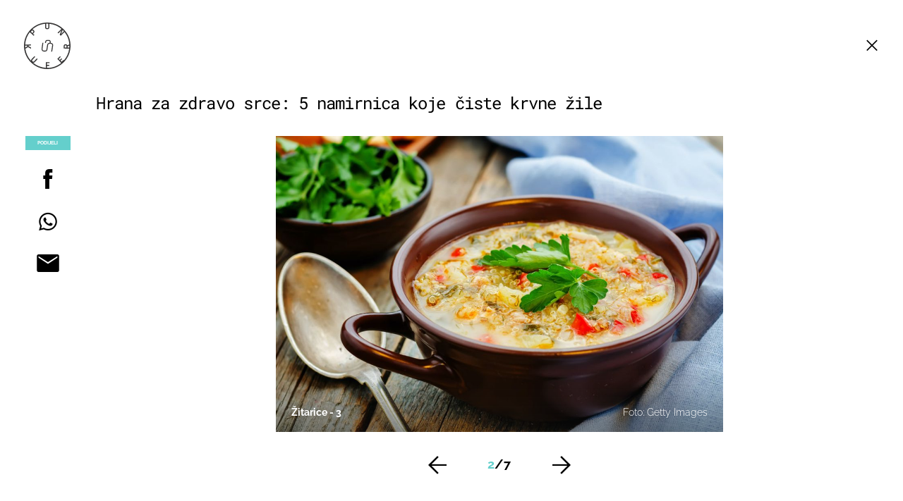

--- FILE ---
content_type: application/javascript
request_url: https://html-load.com/script/punkufer.dnevnik.hr.js?hash=-1030037950
body_size: 137727
content:
// 
//# sourceMappingURL=[data-uri]
(function(){function a1X(t,e){const n=a1u();return(a1X=function(t,e){return n[t-=226]})(t,e)}function a1u(){const t=["in [<rectangular-color-space>|<polar-color-space> <hue-interpolation-method>?|<custom-color-space>]","pop","Failed to get encoded-id version: encoded-id is empty","window.parent._df.t","auto|optimizeSpeed|crispEdges|geometricPrecision","OTF5c3hlOGx1b3JuNnZwY2l3cQ==","<'margin-right'>","adsinteractive","sent","collapse|separate","wrap|none","document.getElementsByClassName","height-equal-or-greater-than","linear-gradient( [[<angle>|to <side-or-corner>]||<color-interpolation-method>]? , <color-stop-list> )","adUnits","<'column-rule-width'>||<'column-rule-style'>||<'column-rule-color'>","removeEventListener","getArg","dpi","<frequency>|<percentage>",") error","gpt-adapex","collapse|discard|preserve|preserve-breaks|preserve-spaces|break-spaces","gpt_requested_time","hostname","baseline|sub|super|<svg-length>","start|center|end|baseline|stretch","url-token","xhr.onreadystatechange not set","source","_sourcesContents","players","<display-outside>?&&[flow|flow-root]?&&list-item","<predefined-rgb> [<number>|<percentage>|none]{3}","><head><script>","<'bottom'>","cursor","sourceMap","\n  --------","translateY( <length-percentage> )","Scope","minViewportWidth","hashchange","isCmpBlockedFinally","generic","tpmn","relative","test/view/passed","pluginsLength","body > a > div > div > img","ms, fetchElapsed: "," is expected","createDescriptor","Failed to decode protect-id: id is empty","text-ad","as_session_id","WhiteSpace","linear|radial","grayscale( <number-percentage> )","performance","cef","base64 failed","match","getSlots","auto|use-script|no-change|reset-size|ideographic|alphabetic|hanging|mathematical|central|middle|text-after-edge|text-before-edge","isCmpBlockedFinally: ","updateAdInterestGroups","declarationList","AdShield API cmd.push","none|vertical-to-horizontal","getClickUrl",'{"apply-ratio":1,"',"<length>|thin|medium|thick","Bad syntax","replaceSync","HTMLFormElement","&domain=","NestingSelector","onerror","ev-times.com","( [<mf-plain>|<mf-boolean>|<mf-range>] )","http://127.0.0.1","disableNativeAds","addType_","normal|spell-out||digits||[literal-punctuation|no-punctuation]","div#contents > span#ads","regexp-test","none|button|button-bevel|caps-lock-indicator|caret|checkbox|default-button|inner-spin-button|listbox|listitem|media-controls-background|media-controls-fullscreen-background|media-current-time-display|media-enter-fullscreen-button|media-exit-fullscreen-button|media-fullscreen-button|media-mute-button|media-overlay-play-button|media-play-button|media-seek-back-button|media-seek-forward-button|media-slider|media-sliderthumb|media-time-remaining-display|media-toggle-closed-captions-button|media-volume-slider|media-volume-slider-container|media-volume-sliderthumb|menulist|menulist-button|menulist-text|menulist-textfield|meter|progress-bar|progress-bar-value|push-button|radio|scrollbarbutton-down|scrollbarbutton-left|scrollbarbutton-right|scrollbarbutton-up|scrollbargripper-horizontal|scrollbargripper-vertical|scrollbarthumb-horizontal|scrollbarthumb-vertical|scrollbartrack-horizontal|scrollbartrack-vertical|searchfield|searchfield-cancel-button|searchfield-decoration|searchfield-results-button|searchfield-results-decoration|slider-horizontal|slider-vertical|sliderthumb-horizontal|sliderthumb-vertical|square-button|textarea|textfield|-apple-pay-button","Event","[native code]","about:","object","as_version","forceBraces","<integer>&&<symbol>","symbol","didomi","none|[<number>|<percentage>]{1,3}","naturalHeight","<hex-color>|<absolute-color-function>|<named-color>|transparent","limit_memory_filter","catch","listenerId","none|<single-transition-property>#","nowrap|wrap|wrap-reverse","nodes","2239720uczutA","functionBind","plugins","cXA1cjg0Mnljdnhqb3diYXo3dWh0czlnazZpMGVtbjEzZg==","mod( <calc-sum> , <calc-sum> )","CSSStyleSheet","gpt-anymind","_sourceRoot","IVT detection failed","a2AoNTl3aikie2c+c1xvNlRpQXgKTFA/cWFwdDBdLUl5ZQ==","POST","[<ident-token>|'*']? '|'","dable","text-ads","Unknown node type: ","always|[anchors-valid||anchors-visible||no-overflow]","Reflect","eventName","cdn-exchange.toastoven.net","Window_setInterval","document.getElementById","hoyme.jp","58LGjbbg","deg","Unknown context `"," failed: ","ybar","MHQ4a2JmMjZ1ejlzbWg3MTRwY2V4eQ==","adingo","alpha|luminance|match-source","geniee","<single-animation-iteration-count>#","<angle-percentage>","Y3E5ODM0a2h3czJ0cmFnajdmbG55bXU=","shift","<box>|margin-box","Layer","Destroying interstitial slots : ","ing","https://ad-delivery.net/px.gif?ch=2","default|menu|tooltip|sheet|none","<counter-style-name>|symbols( )","return this","[Bot] bot detected, botKind=","gpt-highfivve","connection","gamezop.com","VGhlcmUgd2FzIGEgcHJvYmxlbSBsb2FkaW5nIHRoZSBwYWdlLiBQbGVhc2UgY2xpY2sgT0sgdG8gbGVhcm4gbW9yZS4=","mediaType","3rd-party fetch error: ","ad01","generated","clear","canvas","replacingPlaceholders","auto|start|end|center|baseline|stretch","getLocationRange","@@toPrimitive must return a primitive value.","max-height","/negotiate/v4/xhr?passcode=","rotate( [<angle>|<zero>] )","Value","terms","whatcardev.haymarket.com","adfit","Expect an apostrophe","shouldRemoveByUrl","<blend-mode>|plus-lighter","] by [","idFilter","_phantom","none|<angle>|[x|y|z|<number>{3}]&&<angle>","[none|<keyframes-name>]#","analytics","http://","cmE7TUg3emZBb1EJeFRVaD9uPSFOSks5PHZgNXsjbVsz","CSSMozDocumentRule","sdkVersion","walkContext","calc( <calc-sum> )","Name is expected","windowExternal","<keyframe-selector># { <declaration-list> }","clientHeight","reserved1Output","javascript:","Document_querySelectorAll","children","mezzomedia","[auto? [none|<length>]]{1,2}","[diagonal-fractions|stacked-fractions]","Expect `","[<type-selector>? <subclass-selector>*]!","Matching for a tree with var() is not supported","auto|<animateable-feature>#","auto|balance|stable|pretty","<integer>|<length>","Wrong node type `","[<geometry-box>|no-clip]#","https://fb.html-load.com","text-ad-links","intersectionRect","ACK","profile.recoverCMP","scale3d( [<number>|<percentage>]#{3} )","<line-width>||<line-style>||<color>","startOffset","blocked","passcode","document.getElementsByTagName","cover|contain|entry|exit|entry-crossing|exit-crossing","view( [<axis>||<'view-timeline-inset'>]? )","<attachment>#","toString","min","matchType","meta","window","none|auto|textfield|menulist-button|<compat-auto>","ar-v1","<complex-real-selector>#","clearOriginJoinedAdInterestGroups","cookie","ad-unit",' <html>\n      <head>\n        <style></style>\n        <style></style>\n        <style></style>\n        <style></style>\n        <style></style>\n        <style></style>\n        <meta name="as-event-handler-added" />\n      </head>\n      <body marginwidth="0" marginheight="0">\n        <a target="_blank" rel="noopener noreferrer" href>\n          <div id="container" class="vertical mid wide">\n            <div class="img_container">\n              <img src />\n            </div>\n            <div class="text_container">\n              <div class="title"></div>\n              <div class="description"></div>\n              <div class="sponsoredBy"></div>\n            </div>\n          </div>\n        </a>\n      </body>\n    </html>',"active","none|strict|content|[[size||inline-size]||layout||style||paint]","Terminate - empty profile","cache_is_blocking_ads","__replaced","xywh( <length-percentage>{2} <length-percentage [0,∞]>{2} [round <'border-radius'>]? )","NGJvdjI4c3lxN3hhY2VnNjVmbTA5cnQzbGlobmt1empwMQ==","http://localhost","normal|none|[<common-lig-values>||<discretionary-lig-values>||<historical-lig-values>||<contextual-alt-values>||stylistic( <feature-value-name> )||historical-forms||styleset( <feature-value-name># )||character-variant( <feature-value-name># )||swash( <feature-value-name> )||ornaments( <feature-value-name> )||annotation( <feature-value-name> )||[small-caps|all-small-caps|petite-caps|all-petite-caps|unicase|titling-caps]||<numeric-figure-values>||<numeric-spacing-values>||<numeric-fraction-values>||ordinal||slashed-zero||<east-asian-variant-values>||<east-asian-width-values>||ruby]","CSSStyleDeclaration","repeating-conic-gradient( [from <angle>]? [at <position>]? , <angular-color-stop-list> )","( <style-condition> )|( <style-feature> )|<general-enclosed>","units","` for ","AS-ENCODED-VAL","<forgiving-selector-list>","prelude","Chrome/","<'align-items'> <'justify-items'>?","math-random","CSSPrimitiveValue","<ident>","]-token","<'min-height'>","removed","insertData","Math","outerHTML","normal|bold|<number [1,1000]>","[auto|<length-percentage>]{1,2}","AtKeyword","Dimension","leader( <leader-type> )","<url>|<string>","decodeId","dvmax","-moz-linear-gradient( <-legacy-linear-gradient-arguments> )|-webkit-linear-gradient( <-legacy-linear-gradient-arguments> )|-o-linear-gradient( <-legacy-linear-gradient-arguments> )","Performance.network","eat","fxios/","ease|ease-in|ease-out|ease-in-out|cubic-bezier( <number [0,1]> , <number> , <number [0,1]> , <number> )","auto|crisp-edges|pixelated|optimizeSpeed|optimizeQuality|<-non-standard-image-rendering>","none|<transform-list>","isLoaded","/cdn/adx/open/integration.html","recovery_started","__driver_unwrapped","<'min-inline-size'>","SharedWorker","getAtrulePrelude","perspective( [<length [0,∞]>|none] )","generatedLine","throw","onclick","__p_","__webdriver_script_function","selected","normal|break-all|keep-all|break-word|auto-phrase","isEmpty","RPC",":after","leaveAdInterestGroup","previousElementSibling","bkVlSkthLjpQe0E7eDBVTCI0J1hGbXx9d2Z2elEjN1pTKA==","scheme","Function name must be `url`","lookupType","<'inline-size'>","XHlqTUYtZiJSWwlId3hucylwSUMxPTI1OEU5NlBLOkpPCg==","cp.edl.co.kr","peek","0|1","[auto|<length-percentage>]{1,4}","WebGLRenderingContext is null","'.' <ident-token>","<custom-ident> : <integer>+ ;","cqmin","matchMedia","[[<url> [<x> <y>]? ,]* [auto|default|none|context-menu|help|pointer|progress|wait|cell|crosshair|text|vertical-text|alias|copy|move|no-drop|not-allowed|e-resize|n-resize|ne-resize|nw-resize|s-resize|se-resize|sw-resize|w-resize|ew-resize|ns-resize|nesw-resize|nwse-resize|col-resize|row-resize|all-scroll|zoom-in|zoom-out|grab|grabbing|hand|-webkit-grab|-webkit-grabbing|-webkit-zoom-in|-webkit-zoom-out|-moz-grab|-moz-grabbing|-moz-zoom-in|-moz-zoom-out]]","can't access document.hidden","[alternate||[over|under]]|inter-character","pub_728x90","none|[fill|fill-opacity|stroke|stroke-opacity]#","HTMLCanvasElement.getContext is not a function","<font-weight-absolute>|bolder|lighter","tokenStart","last","NmFreWhvcjgwbTM3c2xmdzF2eHA=","[lining-nums|oldstyle-nums]","width-equal-or-greater-than","isElementVisibilityHidden","replace","search","HTMLTemplateElement","light","none|<length-percentage> [<length-percentage> <length>?]?","error","shouldNegotiateAds","XncgVl8xcWs2OmooImc+aSVlfEwyY0k=","adsbygoogle","config","em5iZw==","freeze","Response","elementFromPoint","none|ideograph-alpha|ideograph-numeric|ideograph-parenthesis|ideograph-space","a3JCSnREKFFsdl4+I1toe1gxOW8mU0VBTS9uIk89IDA1UA==","23980626HerpKh","querySelectorAll","aG5bUlhtfERPSC86LkVWS0o7NH1TVQ==","flex-direction","sequentum","_sources","parseContext","getParameter","script_abort","no-cache","<head","normal|<try-size>","rgba(247, 248, 224, 0.5)","data-empty-class","is_tcf_required","( <declaration> )","brave","Negotiate async ads retry(","_file","Parentheses","https://fb2.html-load.com","[<string>|<url>] [layer|layer( <layer-name> )]? [supports( [<supports-condition>|<declaration>] )]? <media-query-list>?","odd","recognizer","most-width|most-height|most-block-size|most-inline-size","<compound-selector> [<combinator>? <compound-selector>]*","auto|<'border-style'>","add|subtract|intersect|exclude","InE0CkozZmtaaGombHRgd0g1MFQ9J2d8KEVQW0ItUVlE","args","columns","stopPropagation","none|<shadow-t>#","<length>|<percentage>","randomize","addEventListener","action","window.parent.document.domain;","tokens","logs-partners.coupang.com","fo2nsdf","unhandled exception","/negotiate/script-set-value?passcode=","pbjs","createList","data-","generate","nhn","none|<dashed-ident>#","N/A","errArgs","SharedStorageWorklet","body > div > span > div","preload","enliple","auto|loose|normal|strict|anywhere","nextNonWsCode","[AdBlockDetector] page unloaded while checking acceptable ads target ","QiBjMQkzRlklPGZfYjJsdV44Wk5DeiNHJ3ZXTTdyJlE9","toLog","atob","params","Terminate - not registered in db","Negotiate v4 retry(","rel","Map","<number-zero-one>","pub_300x250","webkitTemporaryStorage","startColumn","is_cmp_blocked_finally","element-not-selector","repeat","bhg.com","[recoverTcfCMP] inserting ","lvw","[normal|small-caps]","fromArray","as_inmobi_cmp_id","__webdriver_unwrapped","referrer","this.href='https://paid.outbrain.com/network/redir","Unexpected syntax '","a3luYg==","XMLHttpRequest.onreadystatechange","<'background-color'>||<bg-image>||<bg-position> [/ <bg-size>]?||<repeat-style>||<attachment>||<box>||<box>","Y3J4bWpmN3loZ3Q2bzNwOGwwOWl2","CDC","not","Vertical line is expected","Generator is already executing.","intrinsic|min-intrinsic|-webkit-fill-available|-webkit-fit-content|-webkit-min-content|-webkit-max-content|-moz-available|-moz-fit-content|-moz-min-content|-moz-max-content","dump","bXRlcWgweXM2MnAxZnhqNTg5cm80YXVuemxpZzNjN3diaw==","dataset","generic( kai )|generic( fangsong )|generic( nastaliq )","asin( <calc-sum> )","center","<'width'>","isBrave","item doesn't belong to list",'<pre style="margin:0;padding:0;font-size:10px;line-height: 1em;color:black;">',"renderer","<line-width>{1,4}","country","vendor","gpt-funke","end","Mismatch","` structure definition","Element_id","confirm","<'inset'>","eval(atob('","luminance|alpha","setProperty","<'-ms-scroll-limit-x-min'> <'-ms-scroll-limit-y-min'> <'-ms-scroll-limit-x-max'> <'-ms-scroll-limit-y-max'>","height-equal-or-less-than","appendList","5ab43d8d","width not removed","viewport","scope","normal|small-caps|all-small-caps|petite-caps|all-petite-caps|unicase|titling-caps","__selenium_evaluate","onload","<calc-product> [['+'|'-'] <calc-product>]*","removeAttribute","QjggL1k5b11WSENfcDN5dApoVE9OaTVxNklHLXI9Mmcl","forEachRight","element-invisible-selector","content|<'width'>","transparent|aliceblue|antiquewhite|aqua|aquamarine|azure|beige|bisque|black|blanchedalmond|blue|blueviolet|brown|burlywood|cadetblue|chartreuse|chocolate|coral|cornflowerblue|cornsilk|crimson|cyan|darkblue|darkcyan|darkgoldenrod|darkgray|darkgreen|darkgrey|darkkhaki|darkmagenta|darkolivegreen|darkorange|darkorchid|darkred|darksalmon|darkseagreen|darkslateblue|darkslategray|darkslategrey|darkturquoise|darkviolet|deeppink|deepskyblue|dimgray|dimgrey|dodgerblue|firebrick|floralwhite|forestgreen|fuchsia|gainsboro|ghostwhite|gold|goldenrod|gray|green|greenyellow|grey|honeydew|hotpink|indianred|indigo|ivory|khaki|lavender|lavenderblush|lawngreen|lemonchiffon|lightblue|lightcoral|lightcyan|lightgoldenrodyellow|lightgray|lightgreen|lightgrey|lightpink|lightsalmon|lightseagreen|lightskyblue|lightslategray|lightslategrey|lightsteelblue|lightyellow|lime|limegreen|linen|magenta|maroon|mediumaquamarine|mediumblue|mediumorchid|mediumpurple|mediumseagreen|mediumslateblue|mediumspringgreen|mediumturquoise|mediumvioletred|midnightblue|mintcream|mistyrose|moccasin|navajowhite|navy|oldlace|olive|olivedrab|orange|orangered|orchid|palegoldenrod|palegreen|paleturquoise|palevioletred|papayawhip|peachpuff|peru|pink|plum|powderblue|purple|rebeccapurple|red|rosybrown|royalblue|saddlebrown|salmon|sandybrown|seagreen|seashell|sienna|silver|skyblue|slateblue|slategray|slategrey|snow|springgreen|steelblue|tan|teal|thistle|tomato|turquoise|violet|wheat|white|whitesmoke|yellow|yellowgreen","iframe negotiate: safari/firefox timeout configured. timeout: ","[[left|center|right|span-left|span-right|x-start|x-end|span-x-start|span-x-end|x-self-start|x-self-end|span-x-self-start|span-x-self-end|span-all]||[top|center|bottom|span-top|span-bottom|y-start|y-end|span-y-start|span-y-end|y-self-start|y-self-end|span-y-self-start|span-y-self-end|span-all]|[block-start|center|block-end|span-block-start|span-block-end|span-all]||[inline-start|center|inline-end|span-inline-start|span-inline-end|span-all]|[self-block-start|center|self-block-end|span-self-block-start|span-self-block-end|span-all]||[self-inline-start|center|self-inline-end|span-self-inline-start|span-self-inline-end|span-all]|[start|center|end|span-start|span-end|span-all]{1,2}|[self-start|center|self-end|span-self-start|span-self-end|span-all]{1,2}]","gpt-interworks","<-ms-filter-function-progid>|<-ms-filter-function-legacy>","visualViewport","result","ADNXSMediation","lookupNonWSType","gpt_disabled","getAttributeKeys","gpt_slot_rendered_time"," result: ","span",'" as-key="',"transferSize","normal|sub|super","structure","protect","profile","knowt.com","eVw2WmcxcW1ea3pjJ3woWWlvUiI+Rgo=","before doesn't belong to list","dispatchEvent","data-empty-src","iframe ready timeout (fetch error)","none|[objects||[spaces|[leading-spaces||trailing-spaces]]||edges||box-decoration]","edl","https://example.com/","lvh","<relative-selector>#","inside|outside|top|left|right|bottom|start|end|self-start|self-end|<percentage>|center","<track-size>+","keyval","as_modal_loaded","[restore-rejections] restoreDeferredRejections__nonadblock","<'right'>","postMessage","freestar","sticky","clip-path","UserAgent","HyphenMinus is expected","not <media-in-parens>","[normal|x-slow|slow|medium|fast|x-fast]||<percentage>","<length>|<percentage>|auto","_skipValidation","ins","SyntaxMatchError","[none|<custom-ident>]#","document.querySelectorAll","<time>|<percentage>","none","https://html-load.cc","Failed to get key from: ","setTargetingForGPTAsync","domain switch: ignore","nightmare","Hex or identifier is expected","consumeUntilBalanceEnd","Mesa OffScreen","d2VneWpwenV4MzhxMmE5dm1pZm90","lastUrl","firstCharOffset","timesofindia.indiatimes.com","consumeUntilSemicolonIncluded","MediaQuery","/view","/negotiate/v4/video?width=","computed","__fxdriver_unwrapped","is_tc_string_resolved","auto|text|none|contain|all","<single-transition>#","<color>+|none","<box>#","Yzc4NjNxYnNtd3k1NG90bmhpdjE=","onreadystatechange","createAuctionNonce","separate|collapse|auto","title (english only)","interval","trys","[<'scroll-timeline-name'>||<'scroll-timeline-axis'>]#","Comma","applyTo","string|color|url|integer|number|length|angle|time|frequency|cap|ch|em|ex|ic|lh|rlh|rem|vb|vi|vw|vh|vmin|vmax|mm|Q|cm|in|pt|pc|px|deg|grad|rad|turn|ms|s|Hz|kHz|%","width-less-than","[<bg-layer> ,]* <final-bg-layer>","<fixed-breadth>|minmax( <fixed-breadth> , <track-breadth> )|minmax( <inflexible-breadth> , <fixed-breadth> )","<'align-self'> <'justify-self'>?","<number>|<percentage>","ratio","lvmin","revokeObjectURL","<length-percentage>|closest-side|farthest-side","cmpId","label","clear|copy|source-over|source-in|source-out|source-atop|destination-over|destination-in|destination-out|destination-atop|xor","TypeSelector","runImpl","marginheight","stroke","endsWith","charAt","Brackets","Heartbeat timeout.","[object Intl]"," |  ","em1wYw==","getAttributeNames","getSlotId","compareByGeneratedPositionsDeflated","[<length>|<percentage>]{1,4}","matrix( <number>#{6} )","Declaration","MWtvaG12NHJsMDgzNjJhaXA3ZmpzNWN0YnF5Z3p3eG5l","[left|right]||[top|bottom]","BotDetector.detect can't be called before BotDetector.collect","adv-space","xhr_defer","Wrong value `","atrule","iterator","Failed to load 3rd-party image. Please enable 3rd-party image loading.","BotdError","[auto|reverse]||<angle>","joinAdInterestGroup","num","<single-animation-direction>#","mimeTypesConsistent","reset","blob:","child","call","document.documentElement is undefined","-webkit-calc(","jsSelector","MG96dXBrcng2cWp3bnlnbDM0bTdpOXRoMWY4djJiZWM1","windowSize","url-equal","sign( <calc-sum> )","sleipnir/","leave","filename","color( <colorspace-params> [/ [<alpha-value>|none]]? )","<length-percentage>&&hanging?&&each-line?","naturalWidth","[center|[[top|bottom|y-start|y-end]? <length-percentage>?]!]#","target","findIndex","pending","frames","auto|<integer>","<pseudo-element-selector> <pseudo-class-selector>*","http://api.dable.io/widgets/","<family-name>#","contentAreaSelectors","adapi.inlcorp.com","logicieleducatif.fr","_WEBDRIVER_ELEM_CACHE",'<\/script><script src="',"is_brave","max( <calc-sum># )","string-token","gpt-enliple","[recoverTcfCMP] tcf is already loaded","Property","MatchOnceBuffer","decorator","hash","getAdUnitPath","\n--","Boolean","custom","padding|border","matchStack","removeChild","reverse","[<length-percentage>|top|center|bottom]#","gpt-rubicon","No element indexed by ","String or url() is expected","none|<integer>","AtrulePrelude","documentElementKeys","<ident-token>|<function-token> <any-value>? )","z-index","stylesheet","[<length>|<number>]{1,4}","none|proximity|mandatory",'Identifier "',"all","eventSampleRatio","explicit","smsonline.cloud","path","<number [0,1]>","iframe negotiate: configure message timeout: ","context","tokenize","node","<family-name>","__as_rej","   ","auto|avoid","URLSearchParams","auto|<anchor-name>","includes","<media-query-list>","normal|<feature-tag-value>#","none|element|text","7cfdc6c7","sourceContentFor","[( <scope-start> )]? [to ( <scope-end> )]?","body > a > div > div > div","none|always|column|page|spread","AV1 codec is not supported. Video negotiation will be suppressed."," negotiation is failed but suppressed since failOnlyIf is not met","<grid-line>","[recoverTcfCMP] ","log_version","ActiveBorder|ActiveCaption|AppWorkspace|Background|ButtonFace|ButtonHighlight|ButtonShadow|ButtonText|CaptionText|GrayText|Highlight|HighlightText|InactiveBorder|InactiveCaption|InactiveCaptionText|InfoBackground|InfoText|Menu|MenuText|Scrollbar|ThreeDDarkShadow|ThreeDFace|ThreeDHighlight|ThreeDLightShadow|ThreeDShadow|Window|WindowFrame|WindowText","normal|<string>","prepend","_Selenium_IDE_Recorder","request_id","content-box|border-box","auto-add|add( <integer> )|<integer>","documentElement","<legacy-device-cmyk-syntax>|<modern-device-cmyk-syntax>","none|[weight||style||small-caps||position]","PerformanceResourceTiming",'<meta name="color-scheme" content="',"geniee-prebid","window.Notification is undefined","insertAfter","adshield-native","nightmarejs","Unknown feature ","useragent","join","rotateY( [<angle>|<zero>] )","sourcesContent","right","ar-yahoo-v1","interstitial","KAlFSENfO3MvLldnTmZWbCB6OU1ZaFF9VGo6SkZVUykj","MSG_ACK_INVISIBLE","':' <ident-token>|':' <function-token> <any-value> ')'","string-api","createItem","MyV0CXsycmNrZnlYUl0/TksmL0ZndztUU01tbi03X2lVLg==","cDkxdHp4NGlic2h3ZjNxeWVuNTA2dWdvMm1rdjhscmpjNw==","<style-condition>|<style-feature>","rest","<angle>|<percentage>","as_apply","parentNode","<angle>|[[left-side|far-left|left|center-left|center|center-right|right|far-right|right-side]||behind]|leftwards|rightwards","<'border-style'>","none|<shadow>#","color-mix( <color-interpolation-method> , [<color>&&<percentage [0,100]>?]#{2} )","align-items","https://report.ad-shield.cc/","padStart","eTkzcmZ0czdseHE4dmtnamVuNW0waTZ3emhhcDF1Y2Iybw==","insertList","loader","https://html-load.com","inventories_key","Node","scroll|fixed|local","repeating-linear-gradient( [<angle>|to <side-or-corner>]? , <color-stop-list> )","rlh","normal|<length-percentage>","<counter()>|<counters()>","], Elapsed: ","SyntaxReferenceError","0d677ebc-1f69-4f65-bda7-2e402eb202d5","<ident-token> : <declaration-value>? ['!' important]?","Raw","cssText","repeat-x|repeat-y|[repeat|space|round|no-repeat]{1,2}","top","center|start|end|flex-start|flex-end","and","light|dark|<integer [0,∞]>","reserved2Input","VHg8V3xYdmN1YkN6LWVrVS8gb2lNCSY6JUlnPjJoe3Nb","skipValidation","ad.doorigo.co.kr","normal|allow-discrete","sin( <calc-sum> )","element( <custom-ident> , [first|start|last|first-except]? )|element( <id-selector> )","MW53c3I3dms4ZmgwbDN1dDkyamlncXg2ejQ1Y3BibXlv","none|zoom","_names","key","fields","[<age>? <gender> <integer>?]","safari/firefox iframe timeout","validate","getComponents","promise","trident","gpt-vuukle","descriptors","reserved1Input","performance_gpt_ad_rendered","<ident>|<function-token> <any-value> )","<'inset-inline-end'>","data-sdk","always|auto|avoid","eventStatus","targeting","none|[ex-height|cap-height|ch-width|ic-width|ic-height]? [from-font|<number>]","original.line and original.column are not numbers -- you probably meant to omit the original mapping entirely and only map the generated position. If so, pass null for the original mapping instead of an object with empty or null values.","Negotiate v4 ","[stretch|repeat|round|space]{1,2}","[<image>|<string>] [<resolution>||type( <string> )]","Nth","eXB3engydXNtOG9nNXE3NHRhbmxiNnJpM3ZjZWhqOWtmMQ==","tagName","Percentage","outerHeight","any","attributionSrc","aWQ=","image","normal|break-word|anywhere","productSub","[AdBlockDetector] page unloaded while checking request block. ","male|female|neutral","bad-string-token","region","fromCharCode","IntersectionObserverEntry","mismatchOffset","memory","__tcfloaded_cache","str","fetch","<'left'>","_self","<number [0,∞]> [/ <number [0,∞]>]?","adms","send","Scheduler Terminated with unexpected error: ","repeat( [<integer [1,∞]>] , [<line-names>? <track-size>]+ <line-names>? )","getAdserverTargeting","gpt-nextmillenium","handlers","<html><head></head><body></body></html>","cmVzZXJ2ZWQySW5wdXQ=","<length>||<color>","cWJ1dw==","Py0wOHRQKEpIMUVHeyVbaiZzIiBENWs=","dogdrip.net","ME5tfXViQzlMNmt7Nygibng+cz1Lb11JQncveVNnZiVX","reduceRight","features","<page-selector-list>","Rzc1MmVgTFh4J1ptfTk8CXs/Rg==","isVisibleDocument","parent_before","script_onerror","bWFHO0ZULmUyY1l6VjolaX0pZzRicC1LVVp5PHdMCl8/","matrix3d( <number>#{16} )","<percentage>|<length>","_parent","block|inline|run-in","<simple-selector>#","navigator.productSub is undefined","flatMap","ZT9gM0FVPDJaWzsJaUpFRlYnfFBhOFQ1ai0udiA6cSNIKQ==","SelectorList","setTimeout","visit","mailto:","<custom-ident>","[shorter|longer|increasing|decreasing] hue","runAdAuction","invalid protect-id key: ","[recoverTcfCMP] __tcfapi rescue","https://report.error-report.com/modal?","loaded","HTMLScriptElement","normal|[<number> <integer>?]","iterateNext","<id-selector>|<class-selector>|<attribute-selector>|<pseudo-class-selector>","nextCharCode","border-box|padding-box|content-box","cWdwazM3NW50bDhqdzlybXgyaTBoYzF6dXY0b2J5NnNlZg==","tan( <calc-sum> )","?as-revalidator=","cmVzZXJ2ZWQx","is_admiral_adwall_rendered","bTByeWlxdDgzNjJwMWZhdWxqNHpnaA==","<'border-image-source'>||<'border-image-slice'> [/ <'border-image-width'>|/ <'border-image-width'>? / <'border-image-outset'>]?||<'border-image-repeat'>","ms. Setting timeout to ","url-not-matched","setAttribute","slice",", elapsed: ","purpose1 consent error",'\n      <html>\n        <head></head>\n        <body>\n          <div>\n            <span\n              style="height:    600px; position: sticky; top: 20px; display: block; margin-top: 20px; margin-right: 10px;"\n              id="img_dggna6a9aya6"\n              class\n            >\n              <style>#img_dggna6a9aya6 > div { justify-content:center; } #img_dggna6a9aya6 { visibility:visible; }</style>\n              <div style="position:relative;align-items:center;display:flex;">\n                <iframe\n                  src\n                  data-empty-src\n\n\n                  \n                  status="success"\n                ></iframe>\n              </div>\n            </span>\n          </div>\n        </body>\n      </html>\n    ',"<string>|<custom-ident>+","AccentColor|AccentColorText|ActiveText|ButtonBorder|ButtonFace|ButtonText|Canvas|CanvasText|Field|FieldText|GrayText|Highlight|HighlightText|LinkText|Mark|MarkText|SelectedItem|SelectedItemText|VisitedText","none|<filter-function-list>|<-ms-filter-function-list>","adshield-api","padding-box|content-box","maxViewportWidth","Hyphen minus","Inventory.reinsert","dvw","<declaration>? [; <page-body>]?|<page-margin-box> <page-body>","At-rule `@","iframe ready deadline exceeded","svmax","initInventoryFrame","getFirstListNode","PseudoClassSelector","` in `","<mf-name>","ZGdnbg==","/inventory?host=","!boolean-group","Unexpected combinator","__esModule","forEach","find","<symbol>","HTMLMetaElement","success","repeating-radial-gradient( [<ending-shape>||<size>]? [at <position>]? , <color-stop-list> )","start","HTMLMediaElement","ms, passcode: ","HTMLElement_dataset","Terminate - not allowed running in iframe","<'list-style-type'>||<'list-style-position'>||<'list-style-image'>","mustExcludeStrings","constructor"," used broken syntax definition "," > div { justify-content:center; } #","index","<'cue-before'> <'cue-after'>?","all|<custom-ident>","none|all","negotiate v4 test failed: ","readyState","navigator.webdriver is undefined","from-image|<angle>|[<angle>? flip]","skip","form","window.PluginArray is undefined","xx-small|x-small|small|medium|large|x-large|xx-large|xxx-large","[[left|center|right]||[top|center|bottom]|[left|center|right|<length-percentage>] [top|center|bottom|<length-percentage>]?|[[left|right] <length-percentage>]&&[[top|bottom] <length-percentage>]]","line","gpt","[<length>|<percentage>|auto]{1,4}","Expected more digits in base 64 VLQ value.","HTMLElement","closest-side|farthest-side|closest-corner|farthest-corner|<length>|<length-percentage>{2}","@stylistic|@historical-forms|@styleset|@character-variant|@swash|@ornaments|@annotation","rex","HTMLIFrameElement","html","length","<'margin-block-end'>","base[href]","getGPPData","tcString","bot","nextElementSibling","supports(","1.9.1","<font-stretch-absolute>","setPAAPIConfigForGPT","<'border-top-style'>","MessageEvent","horizontal|vertical|inline-axis|block-axis|inherit","Node_baseURI","decodeURIComponent","auto|none|scrollbar|-ms-autohiding-scrollbar","[left|center|right|<length-percentage>] [top|center|bottom|<length-percentage>]","url(","XnpHW3dtCkNgPThCdj48Jl0wOlQgTCNweDNYbGktbikuNA==","encode","revert","gpt-nextmillennium","img","okNetworkStatusCodes","none|<position-area>","sizes","rgb( <percentage>{3} [/ <alpha-value>]? )|rgb( <number>{3} [/ <alpha-value>]? )|rgb( <percentage>#{3} , <alpha-value>? )|rgb( <number>#{3} , <alpha-value>? )","crios","log","<paint>"," not an object","walk","<geometry-box>#","flat|preserve-3d","uBO:","Terminate - bot detected","Invalid reserved state: ","none|forwards|backwards|both","at-keyword-token","<shape>|auto","Apple","djlhcHlpazYyMzBqNW1sN244YnVxcmYxemdzY2V3eHQ0","display:inline-block; width:300px !important; height:250px !important; position: absolute; top: -10000px; left: -10000px; visibility: visible","<length>|auto","isInIframe","a24xZWhvNmZqYnI0MHB4YzlpMnE=","isEncodedId","inset?&&<length>{2,4}&&<color>?","cfdc6c77","player","minmax( [<length-percentage>|min-content|max-content|auto] , [<length-percentage>|<flex>|min-content|max-content|auto] )","eatIdent","sendXHR","MSG_SYN_URG","https://ad-delivery.net/px.gif?ch=1","delete","window.top._df.t","none|manual|auto","Failed to detect bot:","https://content-loader.com","selenium","appendChild","<composite-style>#","[recovery] __tcfapi removeEventListener","/negotiate/v4/css?passcode=","iframe.contentDocument or contentWindow is null","whale","then","' not supported","(-token","gpt-ima-adshield","auto|grayscale","infinityfree.com","Type","Negotiate v4 completed in ","height:    250px; position: sticky; top: 20px; display: block; margin-top: 20px; margin-right: 10px;","[<layer-name>#|<layer-name>?]","[AdBlockDetector] acceptable ads check target ","ui-serif|ui-sans-serif|ui-monospace|ui-rounded","addIframeVisibilityCheckHandler","3rd-party xhr unexpected response","ADS_FRAME","aW5wdXQ=","cGxiaTIxY3hmbW8zNnRuNTB1cQ==","cmpChar","matchAtrulePrelude","normal|light|dark|<palette-identifier>","que","[<linear-color-stop> [, <linear-color-hint>]?]# , <linear-color-stop>","window.parent.parent.confiant.services().onASTAdLoad","none|capitalize|uppercase|lowercase|full-width|full-size-kana","[none|start|end|center]{1,2}","<number>|<dimension>|<ident>|<ratio>","[<url>|<gradient>|none] [<length-percentage>{4} <-webkit-mask-box-repeat>{2}]?","Class extends value ","auto|<length>|<percentage>","load",'style="background-color: ',"cmp_blocked","last_bfa_at","browserLanguage","<integer>|auto","protectCss","shardingIndex","iframe message timeout","ms, heartbeat timeout to ","<blend-mode>#","matchAll","as_key","jizsl_","larger|smaller","not <query-in-parens>|<query-in-parens> [[and <query-in-parens>]*|[or <query-in-parens>]*]","Document_querySelector","https://fb.css-load.com","border","file","DOMParser_parseFromString","coachjs","compact","bTg5NjFxd3pnaHUyN3hlb2FwbjNrNWlsdnJmamM0c3l0MA==","translate( <length-percentage> , <length-percentage>? )","didomiConfig","Notification","/npm-monitoring","hsl|hwb|lch|oklch","<string>","isNaN","<percentage>","Inventory.insert","https://qa.ad-shield.io","xyz|xyz-d50|xyz-d65","/didomi_cmp.js","aXZtc2xyNDhhY2Uzem9rZ3h0MTBiNnA=","Terminate - IVT blocked","detections","leftComparison","dvi","normal|[<east-asian-variant-values>||<east-asian-width-values>||ruby]","core-ads","v7.5.51","__tcfapiLocator","applySourceMap","auto|never|always","import","margin-left","startsWith","concat","Integrity check failed: ","__as_ready_resolve","/favicon.ico?","<feature-type> '{' <feature-value-declaration-list> '}'","doctype","paint( <ident> , <declaration-value>? )","XMLHttpRequest","History","marker-start","[contain|none|auto]{1,2}","as_console","charCode","input","getRandomValues","scroll-position|contents|<custom-ident>","<wq-name>|<ns-prefix>? '*'","getName","getTargeting","purpose","<'padding-left'>","error on contentWindow","readSequence","none|chained","boolean-expr","YmphM3prZnZxbHRndTVzdzY3OG4=","isElementDisplayNoneImportant","inventory_id","as_inventories","<angle>","usedJSHeapSize","auto|none|enabled|disabled","lastScrollY","none|[<'flex-grow'> <'flex-shrink'>?||<'flex-basis'>]","fromSourceMap","Timeout.","updateCursors","azk2WUsodi8mSUNtR0IJNWJ6YT9IY1BfMVcgcVJvQS49Cg==",", width: ","', '*')<\/script>","Bad value for `","matchRef","setInterval","':' [before|after|first-line|first-letter]","__webdriver_script_fn","gecko/","matchAtruleDescriptor",'"><\/script>',"originalAds","start prebid request bidsBackHandler for ","7d518f02","<empty string>","Percent sign is expected","auto||<ratio>","stringify","HTMLSourceElement","root","dotted|solid|space|<string>","slot","as_country","/negotiate/v4/fetch?passcode=","opacity( [<number-percentage>] )","additionalAdsBait","<string> [<integer>|on|off]?","!(function(){","<svg-length>","<frequency>&&absolute|[[x-low|low|medium|high|x-high]||[<frequency>|<semitones>|<percentage>]]","browserKind","computeSourceURL","<mf-plain>|<mf-boolean>|<mf-range>","content-visibility","Too many inventory failures - ","<'block-size'>","<number [1,∞]>","getComputedStyle","before","as_window_id","language","lab( [<percentage>|<number>|none] [<percentage>|<number>|none] [<percentage>|<number>|none] [/ [<alpha-value>|none]]? )","none|[<svg-length>+]#","__driver_evaluate"," | value: ","var( <custom-property-name> , <declaration-value>? )","bml1ZTh0bXlhY2ozbDkxcTY1Znhid3pydjdwbzJnazQw","<noscript>","indexOf","general-enclosed","output","is_blocking_acceptable_ads","grad","childElementCount","_set","<position>#","String_replace","cmVzZXJ2ZWQyT3V0cHV0","sourceRoot","feature","rtt","[<box>|border|padding|content]#","skipUntilBalanced","buildID","failed","toStringTag","auto|bullets|numbers|words|spell-out|<counter-style-name>",", fetch: ","negotiate_v4_fail_test","isFailed","<combinator>? <complex-real-selector>","SupportsDeclaration","article","Failed to load website due to adblock: ","JlhEX1FPaE1ybHRwUjFjNHpHClk=","[clip|ellipsis|<string>]{1,2}","e2VGJU9YclEyPm5wM0pOXTQ3dQ==","gpt-geniee","MAIN","isDelim","as-revalidator","symplr","none|non-scaling-stroke|non-scaling-size|non-rotation|fixed-position","jump-start|jump-end|jump-none|jump-both|start|end","frameborder","TkduRThhX3kuRmpZTz00dzNdcDc=","srgb|srgb-linear|display-p3|a98-rgb|prophoto-rgb|rec2020","none|in-flow|all","inherit","consents","/negotiate/v3/xhr?passcode=","Identifier is expected but function found","innerHTML","xlink:href","xPath","webkitSpeechGrammar","repeat|no-repeat|space|round","scaleY( [<number>|<percentage>] )","margin-right","Identifier is expected","selector( <complex-selector> )","document.documentElement.getAttributeNames is not a function","<'border-top-width'>","normal|[<numeric-figure-values>||<numeric-spacing-values>||<numeric-fraction-values>||ordinal||slashed-zero]","marker-end","[historical-ligatures|no-historical-ligatures]","rect( <top> , <right> , <bottom> , <left> )|rect( <top> <right> <bottom> <left> )","dable-tdn","3rd-party script error","completed","navigator.mimeTypes is undefined","break","cqi","prebid","fixed","[<page-selector>#]?","<single-animation-timeline>#","done","autoRecovery","iterations","fetchLater","attributeFilter","versions","dictionnaire.lerobert.com","background-color","video","MessageEvent_data","originalUrl","element-attributes","flags","&id=","-moz-ButtonDefault|-moz-ButtonHoverFace|-moz-ButtonHoverText|-moz-CellHighlight|-moz-CellHighlightText|-moz-Combobox|-moz-ComboboxText|-moz-Dialog|-moz-DialogText|-moz-dragtargetzone|-moz-EvenTreeRow|-moz-Field|-moz-FieldText|-moz-html-CellHighlight|-moz-html-CellHighlightText|-moz-mac-accentdarkestshadow|-moz-mac-accentdarkshadow|-moz-mac-accentface|-moz-mac-accentlightesthighlight|-moz-mac-accentlightshadow|-moz-mac-accentregularhighlight|-moz-mac-accentregularshadow|-moz-mac-chrome-active|-moz-mac-chrome-inactive|-moz-mac-focusring|-moz-mac-menuselect|-moz-mac-menushadow|-moz-mac-menutextselect|-moz-MenuHover|-moz-MenuHoverText|-moz-MenuBarText|-moz-MenuBarHoverText|-moz-nativehyperlinktext|-moz-OddTreeRow|-moz-win-communicationstext|-moz-win-mediatext|-moz-activehyperlinktext|-moz-default-background-color|-moz-default-color|-moz-hyperlinktext|-moz-visitedhyperlinktext|-webkit-activelink|-webkit-focus-ring-color|-webkit-link|-webkit-text","reference","Keyword","document - find element","[<angular-color-stop> [, <angular-color-hint>]?]# , <angular-color-stop>","<length-percentage>|<flex>|min-content|max-content|auto",", height: ","Unknown node type:","auto|all|none","<number>","random","srgb|srgb-linear|display-p3|a98-rgb|prophoto-rgb|rec2020|lab|oklab|xyz|xyz-d50|xyz-d65","msie","PTZhMEc+UE9vMzdudj94JjFgXTJ0","wdioElectron","VW4gcHJvYmzDqG1lIGVzdCBzdXJ2ZW51IGxvcnMgZHUgY2hhcmdlbWVudCBkZSBsYSBwYWdlLiBWZXVpbGxleiBjbGlxdWVyIHN1ciBPSyBwb3VyIGVuIHNhdm9pciBwbHVzLg==","auto|[over|under]&&[right|left]?","/iu3","tokenCount","__gppLocator","Node_appendChild","hookWindowProperty Error: ","window.parent.parent.apstag.runtime.callCqWrapper","revert-layer","abs( <calc-sum> )","padding-left","inventory-removal-key","#adshield","floor","Bad value `","column","HEAD","createObjectURL","none|[[<dashed-ident>||<try-tactic>]|<'position-area'>]#","_ignoreInvalidMapping","normal|[stylistic( <feature-value-name> )||historical-forms||styleset( <feature-value-name># )||character-variant( <feature-value-name># )||swash( <feature-value-name> )||ornaments( <feature-value-name> )||annotation( <feature-value-name> )]","<length-percentage>{1,4} [/ <length-percentage>{1,4}]?","padding-right","opts","[first|last]? baseline","false|true","replaceState","LayerList","__marker","MzZxejBtdjl0bmU3a3dyYTVpMXVqeDI4b3lmc3BjZ2xoNA==","<single-animation-play-state>#"," cmp inserted","Number of function is expected","NW52MWllZ3phMjY5anU4c29reTA0aDNwN3JsdGN4bWJx","f8d5326a","findLast","__isPrebidOnly event listener removed","Hex digit is expected","onmessage","Unknown at-rule","scrollWidth","isAdBlockerDetected","scrollX,Y","<'inset-block'>","[<box>|border|padding|content|text]#","as_","get-computed-style","else","readystatechange","<xyz-space> [<number>|<percentage>|none]{3}","forEachToken","nearest|up|down|to-zero","url( <string> <url-modifier>* )|<url-token>","auto|normal|none","domain switched","vmin","widthEval","baseline|sub|super|text-top|text-bottom|middle|top|bottom|<percentage>|<length>","adshieldAvgRTT","getElementsByTagName","normal|none|[<common-lig-values>||<discretionary-lig-values>||<historical-lig-values>||<contextual-alt-values>]","Terminate - not apply","<'margin-block-start'>","ariaLabel","<'justify-self'>|anchor-center","rch","state","<'max-inline-size'>","skew( [<angle>|<zero>] , [<angle>|<zero>]? )","timestamp","recover_cmp_region","reversed( <counter-name> )","TlhHdDU9fV1iSWtoKThUPnAtfGVXcw==","properties","data","langenscheidt.com","dXk4b2EyczZnNGozMDF0OWJpcDdyYw==","throw new Error();","isVisibleContent","lookupOffset","[<container-name>]? <container-condition>","crossorigin","iframe load timeout-fetch error: ","counters( <counter-name> , <string> , <counter-style>? )","<html","[csstree-match] BREAK after 15000 iterations","navigator.permissions.query is not a function","[<angle>|<side-or-corner>]? , <color-stop-list>","prompt",";<\/script>","Identifier","anymind","MediaQueryList","configIndex","applyRatio","S1ppe140PG0iNSdjJQpYTHVyeXBxQThbZUl3LURSfGtiQg==","dimension-token","<number>|left|center|right|leftwards|rightwards","navigator.permissions is undefined","getOwnPropertyNames","Parse error: ","nextSibling","close","<'border-top-left-radius'>","getBidResponses","inventoryId","[<filter-function>|<url>]+","substringToPos","encodedBodySize","<'max-height'>","[<length-percentage>|auto]{1,2}|cover|contain","<'border-width'>||<'border-style'>||<color>","immediate","as_inmobi_cmp_host","text_ad","monitoring","jsHeapSizeLimit","raptive","url-matched","snigel","&error=","[<length-percentage>|left|center|right] [<length-percentage>|top|center|bottom]?",", y: ","auto|none|text|all","[recoverTcfCMP] removing existing __tcfapi / __gpp / __uspapi","auto|isolate","drag|no-drag","-moz-repeating-radial-gradient( <-legacy-radial-gradient-arguments> )|-webkit-repeating-radial-gradient( <-legacy-radial-gradient-arguments> )|-o-repeating-radial-gradient( <-legacy-radial-gradient-arguments> )","$chrome_asyncScriptInfo","closest-side|closest-corner|farthest-side|farthest-corner|sides","auto|none|antialiased|subpixel-antialiased","ac-",".end","inventory_name","Multiplier","Group","<number>|<percentage>|none","normal|small-caps","api.ootoo.co.kr","expression","abs","<url> <decibel>?|none","PluginArray","translateZ( <length> )","opera","repeat( [<integer [1,∞]>|auto-fill] , <line-names>+ )","isParentsDisplayNone","conic-gradient( [from <angle>]? [at <position>]? , <angular-color-stop-list> )","addProperty_","opr","gpt-andbeyond","none|button|button-arrow-down|button-arrow-next|button-arrow-previous|button-arrow-up|button-bevel|button-focus|caret|checkbox|checkbox-container|checkbox-label|checkmenuitem|dualbutton|groupbox|listbox|listitem|menuarrow|menubar|menucheckbox|menuimage|menuitem|menuitemtext|menulist|menulist-button|menulist-text|menulist-textfield|menupopup|menuradio|menuseparator|meterbar|meterchunk|progressbar|progressbar-vertical|progresschunk|progresschunk-vertical|radio|radio-container|radio-label|radiomenuitem|range|range-thumb|resizer|resizerpanel|scale-horizontal|scalethumbend|scalethumb-horizontal|scalethumbstart|scalethumbtick|scalethumb-vertical|scale-vertical|scrollbarbutton-down|scrollbarbutton-left|scrollbarbutton-right|scrollbarbutton-up|scrollbarthumb-horizontal|scrollbarthumb-vertical|scrollbartrack-horizontal|scrollbartrack-vertical|searchfield|separator|sheet|spinner|spinner-downbutton|spinner-textfield|spinner-upbutton|splitter|statusbar|statusbarpanel|tab|tabpanel|tabpanels|tab-scroll-arrow-back|tab-scroll-arrow-forward|textfield|textfield-multiline|toolbar|toolbarbutton|toolbarbutton-dropdown|toolbargripper|toolbox|tooltip|treeheader|treeheadercell|treeheadersortarrow|treeitem|treeline|treetwisty|treetwistyopen|treeview|-moz-mac-unified-toolbar|-moz-win-borderless-glass|-moz-win-browsertabbar-toolbox|-moz-win-communicationstext|-moz-win-communications-toolbox|-moz-win-exclude-glass|-moz-win-glass|-moz-win-mediatext|-moz-win-media-toolbox|-moz-window-button-box|-moz-window-button-box-maximized|-moz-window-button-close|-moz-window-button-maximize|-moz-window-button-minimize|-moz-window-button-restore|-moz-window-frame-bottom|-moz-window-frame-left|-moz-window-frame-right|-moz-window-titlebar|-moz-window-titlebar-maximized","__gpp not found within timeout","trim","isNameCharCode","semicolon-token","auto|after","lastChild","<feature-value-block>+","Failed to load profile: ","width: 100vw; height: 100vh; z-index: 2147483647; position: fixed; left: 0; top: 0;","<single-animation>#","?version=",'" failed. One or more unexpected results received.',"aTtVaidbPHciRFQwbFpMZ1M4ZiNoeHNNVn10eTpFLSlg","<'border-top-color'>","normal|<baseline-position>|<content-distribution>|<overflow-position>? <content-position>","sourceMapURL could not be parsed","<wq-name>","pageview","IdSelector","Unknown type: ","__proto__"," | ","<media-query>#","dvh","https://securepubads.g.doubleclick.net/tag/js/gpt.js","'[' <custom-ident>* ']'","A5|A4|A3|B5|B4|JIS-B5|JIS-B4|letter|legal|ledger","idx","cache_adblock_circumvent_score","GET","yahoo-mail-v1","webkitPersistentStorage","attr( <attr-name> <type-or-unit>? [, <attr-fallback>]? )","resolve","<'top'>","hash-token","child_last","[<'view-timeline-name'> <'view-timeline-axis'>?]#","eventId=","no-limit|<integer>","checkStructure","onLoad","/widgets.html","/gpt/setup","text_ads","auto|bar|block|underscore"," undefined","repeat( [auto-fill|auto-fit] , [<line-names>? <fixed-size>]+ <line-names>? )","every","<target-counter()>|<target-counters()>|<target-text()>","[recovery] __tcfapi eventStatus is not useractioncomplete or tcloaded. value: ","from","Number sign is not allowed","closest","eatDelim","20030107","First-party image load success","reserved2","isActive","eX1YV11PJkdsL0N0KXNZQjgtYkY0UgpEJ3BTRTBcdS5aUA==","auto|never|always|<absolute-size>|<length>","recovery_inventory_insert","version","inventories","[<length-percentage>|left|center|right|top|bottom]|[[<length-percentage>|left|center|right]&&[<length-percentage>|top|center|bottom]] <length>?","attributionsrc","papi","teads","Condition","<inset()>|<xywh()>|<rect()>|<circle()>|<ellipse()>|<polygon()>|<path()>","normal|stretch|<baseline-position>|[<overflow-position>? <self-position>]","start|middle|end","<rgb()>|<rgba()>|<hsl()>|<hsla()>|<hwb()>|<lab()>|<lch()>|<oklab()>|<oklch()>|<color()>","consumeUntilLeftCurlyBracket","textAd","not_blocking_ads","w = window.parent;","19273jFfPEE","calc(","gptDisabledByMissingTcf","XXX","combo","Timed out waiting for consent readiness","substr","<declaration-value>","Nm03a3dlM3Fhb2h1NWc0Yno4aQ==","prev","spawn","StyleSheet","border-box|content-box|margin-box|padding-box","af8d5326","memoryLimitThreshold","ident-token","[from-image||<resolution>]&&snap?","deep","6d29821e","none|[underline||overline||line-through||blink]|spelling-error|grammar-error","[<compound-selector>? <pseudo-compound-selector>*]!","lookupOffsetNonSC","searchfield|textarea|push-button|slider-horizontal|checkbox|radio|square-button|menulist|listbox|meter|progress-bar|button","adshieldMaxRTT","script_version","isTcfRequired","normal||[size|inline-size]","[<length-percentage>|<number>|auto]{1,4}","prependList","../","<transition-behavior-value>#","<'border-top-color'>{1,2}","media","Iframe got ready in ","tcloaded","Blob","findLastIndex","3rd-party fetch unexpected response","Object","entries","flip-block||flip-inline||flip-start","Feature","[above|below|right|left]? <length>? <image>?","AdShield API","getContext","adsense","<type-selector>|<subclass-selector>","tagNameFilter",".gamezop.com","&height=","pseudo","originalHostname","getProperty","<number-percentage>{1,4}&&fill?","eDhiM2xuMWs5bWNlaXM0dTB3aGpveXJ6djVxZ3RhcGYyNw==","unsafe|safe","tunebat.com","urlGenerate","picrew.me","Number sign is expected","N3VpbDVhM2d4YnJwdHZqZXltbzRjMDl3cXpzNjgybmYx","matched","port1"," cmp...","lvb","delay","[<declaration>? ';']* <declaration>?","<visual-box>||<length [0,∞]>","step-start|step-end|steps( <integer> [, <step-position>]? )","as_backgroundColor","break-walk","opacity:","scrollY","en-us","Blocked interstial slot define:","iframe load error: ","<'flex-shrink'>","dpcm","auto","bmxvYw==","<'-ms-scroll-snap-type'> <'-ms-scroll-snap-points-y'>","Combinator is expected","cmd",", scrollX: ","none|railed","__sa_","eWJmcQ==","block|inline|x|y","adblock_circumvent_score","<'align-content'> <'justify-content'>?","target-text( [<string>|<url>] , [content|before|after|first-letter]? )","Unexpected end of input","Rule",'<script src="',"<hex-color>|<color-function>|<named-color>|<color-mix()>|transparent","saturate( <number-percentage> )","reserved2Output","reject","lexer","data-src","3rd-party xhr abort","https://m1.openfpcdn.io/botd/v","area","root|nearest|self","[-token","PseudoElementSelector","letemsvetemapplem.eu","mustIncludeStrings","channel","normal|italic|oblique <angle>{0,2}","type","onabort","event_sample_ratio","hwb( [<hue>|none] [<percentage>|none] [<percentage>|none] [/ [<alpha-value>|none]]? )","[row|column]||dense","width-equal-or-less-than","none|<url>","getEvents","gpt-adpushup","disallowEmpty","rad","Unexpected input"," used missed syntax definition ","findValueFragments","setImmediate","[<counter-name> <integer>?]+|none","pubstack","cross-fade( <cf-mixing-image> , <cf-final-image>? )","edgios","scroll( [<axis>||<scroller>]? )","parseCustomProperty","IFrame","v4ac1eiZr0","Frame not visible","Selector is expected","slotRequested","Number","command","'progid:' [<ident-token> '.']* [<ident-token>|<function-token> <any-value>? )]","dggn","Firefox/","filterExpression","auto|<length>|<percentage>|min-content|max-content|fit-content|fit-content( <length-percentage> )|stretch|<-non-standard-size>","VzB8N196fXtyb1lraFhMXiUoJy8+TnRRR2d1WlNBNHZV","_mappings","cachedResultIsInAdIframe","drop-shadow( <length>{2,3} <color>? )","\x3c!--","recovery_loaded_time","    ","append","DOMTokenList","Invalid protect url prefix: ","HTMLElement_style","default|none","lookupTypeNonSC","bzVoa203OHVwMnl4d3Z6c2owYXQxYmdscjZlaTQzbmNx","normal|auto|<position>","<image>|<color>","width not set properly","installedModules","` has no known descriptors","INVENTORY_FRAME","parent_after","sepia( <number-percentage> )","requestIdleCallback","[<'animation-range-start'> <'animation-range-end'>?]#","none|repeat( <length-percentage> )","clearInterval","api.reurl.co.kr","Css","atan( <calc-sum> )","OutOfPageFormat","isFirefox","document - link element","tokenEnd","100%","Element_removeAttribute","onmousedown","<combinator>? <complex-selector>","default","cultureg","_generateSourcesContent","checkAtruleName","svb","dppx","comma-token","video negotiation is not completed, but it is skipped as it is unclear to show up BFA","<track-breadth>|minmax( <inflexible-breadth> , <track-breadth> )|fit-content( <length-percentage> )","[<line-names>? <track-size>]+ <line-names>?","Lexer matching doesn't applicable for custom properties","[<string>|contents|<image>|<counter>|<quote>|<target>|<leader()>|<attr()>]+","dVY2fSlRJz9Ee1NlQU1YNDtFZg==","/negotiate/css","createContextualFragment","[recoverTcfCMP] start","prototype","gdprApplies","none|hidden|dotted|dashed|solid|double|groove|ridge|inset|outset","<supports-condition>","eDVBOGhFOT0KUUcxIkN1SidvVihJKT5sYlc0RCNlIEw2","AttributeSelector","eachMapping","url-path-not-equal","webdriverio","raider.io","insertRules","-moz-calc(","window.top.apstag.runtime.callCqWrapper","Brian Paul","none|[<'grid-template-rows'> / <'grid-template-columns'>]|[<line-names>? <string> <track-size>? <line-names>?]+ [/ <explicit-track-list>]?","responseURL","<ray()>|<url>|<basic-shape>","phantomas","prevUntil","contentDocument","none|<filter-function-list>","body > div > span > div > iframe","snapInterval( <percentage> , <percentage> )|snapList( <percentage># )","parseAtrulePrelude","<number-percentage>{1,4} fill?","defineSlot","webGL","setTargeting","bGU0OTcxbTVpcnB1a3hqdjNzcTJvOHk2MGduYnp0aHdmYQ==","AdShield API cmd.push result","pubkey","isAdblockUser","try-catch","none|<length-percentage>|min-content|max-content|fit-content|fit-content( <length-percentage> )|stretch|<-non-standard-size>","attachShadow","fminer","cachedAt","<bg-image>#","<'grid-row-gap'> <'grid-column-gap'>?","element-selector","frameElement","auto|<length>","toUpperCase","<script>","stack","samsungbrowser","CDO-token","Condition is expected","boundingClientRect","repeat( [<integer [1,∞]>] , [<line-names>? <fixed-size>]+ <line-names>? )","blN5TkRHJ01qL288VSBsIlFFa21pWDJIe1pZSmg0JT1f",")-token","<color>","Neither `enter` nor `leave` walker handler is set or both aren't a function","[<'offset-position'>? [<'offset-path'> [<'offset-distance'>||<'offset-rotate'>]?]?]! [/ <'offset-anchor'>]?","tri","iframe error event","//# sourceURL=mediation.js","Please enter the password","generatedColumn","<'top'>{1,2}","env( <custom-ident> , <declaration-value>? )","https://fb.content-loader.com","<symbol>+","max-width","iframe","electron","[recoverTcfCMP] __tcfloaded_cache set. Value: ","startLine","<percentage>|<length>|<number>","UWpeIE5DVXY1NGxlIlZNbV8zMEdM","[normal|<baseline-position>|<content-distribution>|<overflow-position>? <content-position>]#","checkAtruleDescriptorName","systemLanguage","insertBefore","<'-ms-content-zoom-snap-type'>||<'-ms-content-zoom-snap-points'>","reinsert","optimize-contrast|-moz-crisp-edges|-o-crisp-edges|-webkit-optimize-contrast",'"<", ">", "=" or ")"',"findDeclarationValueFragments","<'border-bottom-right-radius'>","Negotiate async ads failed: ","-moz-radial-gradient( <-legacy-radial-gradient-arguments> )|-webkit-radial-gradient( <-legacy-radial-gradient-arguments> )|-o-radial-gradient( <-legacy-radial-gradient-arguments> )","<length>{1,2}","<rectangular-color-space>|<polar-color-space>|<custom-color-space>","'>'|'+'|'~'|['|' '|']","matchDeclaration","CrOS","cos( <calc-sum> )","<ident> ['.' <ident>]*","/favicon.png?","628010gAFRqs","gpt_disabled_by_missing_tcf","block","isInRootIframe","Element_classList","<'column-width'>||<'column-count'>","VHNwektcVnZMMzkpOlBSYTh4Oy51ZyhgdD93XTZDT2ZGMQ==",".umogames.com","replaceAll","[jis78|jis83|jis90|jis04|simplified|traditional]","rule","X2w8IFZ6cURGOjJnNjF3e2ltKCI3TEFaYS9eaiVcJ0s/","skewY( [<angle>|<zero>] )","[object Reflect]","abc","[<line-names>? [<fixed-size>|<fixed-repeat>]]* <line-names>? <auto-repeat> [<line-names>? [<fixed-size>|<fixed-repeat>]]* <line-names>?","normal|reset|<number>|<percentage>","Type of node should be an Object","<script>window.parent.postMessage('","inventory","class extends self.XMLHttpRequest","auth","//# sourceURL=rtb_adm.js",'Delim "',"parseFloat","isAbsolute","none|element|auto","AdShield API cmd","requestBids","String","__lastWatirPrompt","as_didomi_cmp_id","enter","thatgossip.com","Missed `structure` field in `","heightEval","initLogMessageHandler","slimerjs","row|row-reverse|column|column-reverse","Document","dzFHcD4weUJgNVl0XGU0Ml1eQzNPVVhnYiBufWEnVGZxew==","[<integer>&&<symbol>]#","data-non-sharding","lr-tb|rl-tb|tb-rl|lr|rl|tb","Failed to load 3rd-party image: ","cap","(prefers-color-scheme: light)","b3U3ZXJjdnc5bDAxeWdobmZpcDY4NWJ6eHF0YWszc2ptNA==","selectors","beforeHtml","bidsBackHandler","signalStatus","hue-rotate( <angle> )","<repeat-style>#","reserved1","Nm52OGNqZ3picXMxazQ5d2x4NzUzYWU=","isOriginalCmpBlocked","scroll","none|<position>#","Function.prototype.bind is undefined","domain switch: no src attribute","alert","Not a Declaration node","skewX( [<angle>|<zero>] )","(prefers-color-scheme: dark)","<any-value>","none|<image>","_sorted","http","document","content-box|border-box|fill-box|stroke-box|view-box","adlib","<'flex-direction'>||<'flex-wrap'>","b2lscjg3dDZnMXFiejVlZjRodnB5Y3VqbXgzbndzMDJrOQ==","replaceChild"," is not a constructor or null","responseXML","auto|<custom-ident>|[<integer>&&<custom-ident>?]|[span&&[<integer>||<custom-ident>]]","unknown","closed","acos( <calc-sum> )","<'max-width'>","Node_textContent","getItem","normal|[fill||stroke||markers]","CSSStyleDeclaration.set/get/removeProperty","initial|inherit|unset|revert|revert-layer","Headers","checkAtrulePrelude","consume","freemcserver.net","parse","azUyM3RscHplcXZzMHlqaDgxb2d1YTZ3bmJyN2M5bWY0aQ==","ORDERED_NODE_ITERATOR_TYPE","copy","title","<mf-name> : <mf-value>","localStorage","--\x3e","async","matches","<complex-real-selector-list>","<custom-property-name>","translateX( <length-percentage> )","#as_domain","decodeUrl","scanString","cnlwYQ==","i|s","onError","setAttributeNS","raw","aria-label","/analytics?host=","Blocked prebid request for ","unprotect","isSamsungBrowser","Element_innerHTML","<mask-reference>#","acceptableAdsBait","urlParse","<url>|none","notificationPermissions","mismatchLength","negotiate_fail","svw","https://t.html-load.com","write","shouldStorageWaitForTcf","edg/","split","[none|<single-transition-property>]||<time>||<easing-function>||<time>||<transition-behavior-value>","sort","chrome","firstChild","rem( <calc-sum> , <calc-sum> )","Date.now is not a function","Element","[AdBlockDetector] Snippet adblock detected","/cmp.js","gpt-publisher","ABCDEFGHIJKLMNOPQRSTUVWXYZabcdefghijklmnopqrstuvwxyz","translate3d( <length-percentage> , <length-percentage> , <length> )","distinctiveProps","clean","N3o+Z317L1cjYGNbWlQmc0k8Mi1oYUtYWW4Kbyl4U0ZB","isBalanceEdge","<bg-image>||<bg-position> [/ <bg-size>]?||<repeat-style>||<attachment>||<box>||<box>","atan2( <calc-sum> , <calc-sum> )","FontFace","fill","<'inset-block-end'>","oklch( [<percentage>|<number>|none] [<percentage>|<number>|none] [<hue>|none] [/ [<alpha-value>|none]]? )","allocateCursor","czN6Ym85YWhnZjdsazV5MGN1bXJwcW53eDZpNGpldnQy","navigator.appVersion is undefined","auto|none|[[pan-x|pan-left|pan-right]||[pan-y|pan-up|pan-down]||pinch-zoom]|manipulation","absolute","reason","top|bottom|block-start|block-end|inline-start|inline-end","function","<generic-script-specific>|<generic-complete>|<generic-incomplete>|<-non-standard-generic-family>","[<counter-name> <integer>?|<reversed-counter-name> <integer>?]+|none","components","filter","encodeURIComponent","!self","defineProperty","ZndiaA==","parseValue","container","scanWord","fill|contain|cover|none|scale-down","target-counter( [<string>|<url>] , <custom-ident> , <counter-style>? )","[[auto|<length-percentage>]{1,2}]#","image( <image-tags>? [<image-src>? , <color>?]! )",'","width":160,"height":600,"position":{"selector":"div#contents","position-rule":"child-0","insert-rule":[]},"original-ads":[{"selector":"div#contents > span#ads"}],"attributes":[]}]}',"unit","getOutOfPage","FeatureRange","elapsed_time_ms","ZWhvcg==",'meta[http-equiv="Content-Security-Policy"]',"none|auto|[<string> <string>]+",'" is expected',"adblock_fingerprint","navigator.connection is undefined","even","getNode","ignore|stretch-to-fit","<'border-bottom-left-radius'>","webgl","[none|<dashed-ident>]#","miter|round|bevel","webkitMediaStream","Failed to decode protect-url: url is empty","auto|none|preserve-parent-color","no purpose 1 consent","android","MessagePort","document.head.appendChild, removeChild, childNodes","gecko","[<family-name>|<generic-family>]#","callback","configurable","<bg-size>#","none|auto|<percentage>","[AdBlockDetector] Request adblock detected. ","isVisibleIframe","<'opacity'>","intervalId","ghi","webkitResolveLocalFileSystemURL","normal|reverse|alternate|alternate-reverse","/cgi-bin/PelicanC.dll","first","[[<family-name>|<generic-voice>] ,]* [<family-name>|<generic-voice>]|preserve","test","Element.remove",'{"type": "tag", "marshalled": "<html></html>"}',"tb|rl|bt|lr","adshield-loaded","from( <color> )|color-stop( [<number-zero-one>|<percentage>] , <color> )|to( <color> )","lch( [<percentage>|<number>|none] [<percentage>|<number>|none] [<hue>|none] [/ [<alpha-value>|none]]? )","visibility","__webdriverFunc","_array","Scheduler Terminated with unexpected non-error instance: ",": unfilled negotiations were: [","as_selected","apply","decorate","ACK_INVISIBLE","addConnectionHandler","isEncodedUrl","content_area","<'inset-inline'>","content|fixed","sources","NodeList","insertAdjacentHTML","declaration","isUnregistered","<'caret-color'>||<'caret-shape'>","Block","navigator.plugins.length is undefined","getServices","<media-in-parens> [and <media-in-parens>]+","[Profile Handler]","delim-token","low","Terminate - profile not found","EventTarget","Inventory(","MSG_ACK","INTERSTITIAL","<easing-function>#","checkPropertyName","Not supported insert-rule | rule: ","<alpha-value>","<an-plus-b>|even|odd","focus/","Date.now is not a number","none|text|all|-moz-none","https://pagead2.googlesyndication.com/pagead/js/adsbygoogle.js","anchor-size( [<anchor-element>||<anchor-size>]? , <length-percentage>? )","[AdBlockDetector] Cosmetic adblock detected","x-frame-width","/negotiate/v4/image?width=","isSleipnir","isArray","<complex-selector>#","as_domain","<feature-value-declaration>","isBlocked","visibility:","filterNthElements","oklab( [<percentage>|<number>|none] [<percentage>|<number>|none] [<percentage>|<number>|none] [/ [<alpha-value>|none]]? )","getElementsByClassName","ssmas","SECSSOBrowserChrome","'))","Worker","ignore|normal|select-after|select-before|select-menu|select-same|select-all|none","<absolute-size>|<relative-size>|<length-percentage>","<'top'>{1,4}","querySelector","whitespace-token","gpt-clickio","&padding=","classList","requestNonPersonalizedAds","open-quote|close-quote|no-open-quote|no-close-quote","<'border-top-width'>||<'border-top-style'>||<color>","blockIVT","some","Operator","srcdoc","<custom-ident>|<string>","<color>&&<color-stop-angle>?","exec","bnh6bg==","SYN","aXp4c29tcWgzcDhidmdhNDl3N2Z5MnRsdWM2ZTVuMDFy",".pages.dev","none|<custom-ident>","<linear-gradient()>|<repeating-linear-gradient()>|<radial-gradient()>|<repeating-radial-gradient()>|<conic-gradient()>|<repeating-conic-gradient()>|<-legacy-gradient>","parent","cXhuNml1cDNvdDhnejdmbGN3MDlieQ==","onWhiteSpace","for","bottom","<url>|<image()>|<image-set()>|<element()>|<paint()>|<cross-fade()>|<gradient>","(E2) Invalid protect url: ","<complex-selector-list>","start|end|center|baseline|stretch","__lastWatirAlert","isSafari","<urange>#",'function t(n,r){const c=e();return(t=function(t,e){return c[t-=125]})(n,r)}function e(){const t=["501488WDDNqd","currentScript","65XmFJPF","stack","3191470qiFaCf","63QVFWTR","3331tAHLvD","3cJTWsk","42360ynNtWd","2142mgVquH","remove","__hooked_preframe","18876319fSHirK","defineProperties","test","1121030sZJRuE","defineProperty","9215778iEEMcx"];return(e=function(){return t})()}(function(n,r){const c=t,s=e();for(;;)try{if(877771===-parseInt(c(125))/1+-parseInt(c(141))/2*(parseInt(c(126))/3)+-parseInt(c(137))/4*(-parseInt(c(139))/5)+parseInt(c(136))/6+parseInt(c(128))/7*(-parseInt(c(127))/8)+parseInt(c(142))/9*(-parseInt(c(134))/10)+parseInt(c(131))/11)break;s.push(s.shift())}catch(t){s.push(s.shift())}})(),(()=>{const e=t;document[e(138)][e(129)]();const n=Object[e(135)],r=Object.defineProperties,c=()=>{const t=e,n=(new Error)[t(140)];return!!new RegExp(atob("KChhYm9ydC1vbi1pZnJhbWUtcHJvcGVydHl8b3ZlcnJpZGUtcHJvcGVydHkpLShyZWFkfHdyaXRlKSl8cHJldmVudC1saXN0ZW5lcg=="))[t(133)](n)};Object[e(135)]=(...t)=>{if(!c())return n(...t)},Object[e(132)]=(...t)=>{if(!c())return r(...t)},window[e(130)]=!0})();',"`, expected `","__phantomas","localeCompare","https://qa.html-load.com","light-dark( <color> , <color> )","base","longestMatch","[<'outline-width'>||<'outline-style'>||<'outline-color'>]","toLowerCase","protocol","basename","intersectionRatio","none|<custom-ident>+","consumeFunctionName","condition","vmax","3rd-party xhr error","awesomium","profile.shouldApplyGdpr","overlay|-moz-scrollbars-none|-moz-scrollbars-horizontal|-moz-scrollbars-vertical|-moz-hidden-unscrollable","[recovery] __tcfapi tcString is empty in GDPR region. value: ","<number>|<dimension>|<percentage>|<calc-constant>|( <calc-sum> )","Error","<header","j7p.jp","comment-token","edge","Unknown at-rule descriptor","languages","wrapper","recoverCMP","isRemoved","scanNumber","phantomjs","<ns-prefix>? <ident-token>","[block|inline|x|y]#","insertRule","4756913bDfemy","innerHeight","compareByOriginalPositions","[recoverTcfCMP] __tcfloaded_cache set","` for `visit` option (should be: ","getConsentMetadata","beforeunload","<-webkit-gradient()>|<-legacy-linear-gradient>|<-legacy-repeating-linear-gradient>|<-legacy-radial-gradient>|<-legacy-repeating-radial-gradient>","CDC-token","<'margin-left'>","normal|always","writeln","Forward report url to engineers","forsal.pl","-webkit-gradient( <-webkit-gradient-type> , <-webkit-gradient-point> [, <-webkit-gradient-point>|, <-webkit-gradient-radius> , <-webkit-gradient-point>] [, <-webkit-gradient-radius>]? [, <-webkit-gradient-color-stop>]* )","getElementById","MSG_ACK_VISIBLE","<'text-wrap-mode'>||<'text-wrap-style'>","parentElement","sendBeacon","navigator","<'margin-bottom'>","s.amazon-adsystem.com","/cou/iframe","OWptYW53eXF4MHM1NHp1dG82aA==","List<","butt|round|square","_serializeMappings","[data-uri]","contains","DocumentFragment","true","normal|pre|nowrap|pre-wrap|pre-line|break-spaces|[<'white-space-collapse'>||<'text-wrap'>||<'white-space-trim'>]","document.querySelector","DOMParser","mask","is_original_cmp_blocked","Comment","<'min-block-size'>","Position rule '","<'inset-inline-start'>","<media-not>|<media-and>|<media-in-parens>","important","sentrySampleRatio","opt/","overflow","traffective","auto|baseline|before-edge|text-before-edge|middle|central|after-edge|text-after-edge|ideographic|alphabetic|hanging|mathematical","name","createElement","adpushup","NFdCXTM+CW89bk12Y0thd19yVlI3emxxbSlGcGA6VGdPJw==","host","parseInt","Field `","cmVzZXJ2ZWQxSW5wdXQ=",'video/mp4; codecs="av01.0.02M.08"',"getLocation","recovery","null","<'align-self'>|anchor-center","plainchicken.com","safari","createSingleNodeList","charCodeAt","text/javascript","<'margin-inline'>","get","<font-stretch-absolute>{1,2}","PerformanceEntry","string","prod","window.process is","mozInnerScreenX","open","rcap","pos","[auto|<integer>]{1,3}","<grid-line> [/ <grid-line>]{0,3}","invert( <number-percentage> )","auto|smooth","gpt-tdn","banner_ad","none|all|<dashed-ident>#","port",". Phase: ","@top-left-corner|@top-left|@top-center|@top-right|@top-right-corner|@bottom-left-corner|@bottom-left|@bottom-center|@bottom-right|@bottom-right-corner|@left-top|@left-middle|@left-bottom|@right-top|@right-middle|@right-bottom",".setPAAPIConfigForGPT",'"inventories"',"728","<length-percentage>|min-content|max-content|auto","solid|double|dotted|dashed|wavy","round( <rounding-strategy>? , <calc-sum> , <calc-sum> )","RENDERER","attributes","v20250731","isGecko","visible","normal|embed|isolate|bidi-override|isolate-override|plaintext|-moz-isolate|-moz-isolate-override|-moz-plaintext|-webkit-isolate|-webkit-isolate-override|-webkit-plaintext","<image>|none","is_admiral_active","dmtkcw==","fXFCPHpgUFpbWUg6MHNqdmFPcA==","Function","-apple-system|BlinkMacSystemFont","<box>|border|text","<blur()>|<brightness()>|<contrast()>|<drop-shadow()>|<grayscale()>|<hue-rotate()>|<invert()>|<opacity()>|<saturate()>|<sepia()>","VENDOR","pointer-events","balance","getAtrule","toArray","polarbyte","First-party image load failed","minutemedia","Atrule","as_last_moved","[<integer [0,∞]> <absolute-color-base>]#","ric","port2","<'container-name'> [/ <'container-type'>]?","defineOutOfPageSlot","[auto|alphabetic|hanging|ideographic]","[<url>|url-prefix( <string> )|domain( <string> )|media-document( <string> )|regexp( <string> )]#","map","<line-style>","has","</pre>","window.top.document.domain;","ABCDEFGHIJKLMNOPQRSTUVWXYZabcdefghijklmnopqrstuvwxyz0123456789+/","Blocked ","blocked_filters","auto|from-font|<length>|<percentage>","hasFocus","cssWideKeywordsSyntax","ApplePayError","can't access user-agent","midhudsonnews.com","encodeUrl","errorTrace signal unexpected behaviour","consumeNumber","newsinlevels.com","Module","copyScriptElement","enjgioijew","target-counters( [<string>|<url>] , <custom-ident> , <string> , <counter-style>? )","atrulePrelude","__selenium_unwrapped","none|left|right|both|inline-start|inline-end","adshield_apply","<color> <color-stop-length>?","originalLine","status","geb","<media-in-parens> [or <media-in-parens>]+","grippers|none","aXJycg==","onParseError","khz","alphaStr","enums","/filter-fingerprint","contents|none","lastIndexOf","none|<length>","appendScriptElementAsync",'":", ',"/cou/api_reco.php","<media-condition>|[not|only]? <media-type> [and <media-condition-without-or>]?","initMain","gptDisabled","<'grid-template'>|<'grid-template-rows'> / [auto-flow&&dense?] <'grid-auto-columns'>?|[auto-flow&&dense?] <'grid-auto-rows'>? / <'grid-template-columns'>","/prebid.js","shouldPageviewOnUrlChange","Bad syntax reference: ","getTokenStart","<calc-value> ['*' <calc-value>|'/' <number>]*","_isTcfNeeded","banner-ad","givt_detected","lookupValue","encodeId","getPrototypeOf",'<a href="',"firefox_etp_enabled","frameScript","undefined","static|relative|absolute|sticky|fixed|-webkit-sticky","modifier","as_debug","/health-check","Unsupported version: ","display:none","hsla( <hue> <percentage> <percentage> [/ <alpha-value>]? )|hsla( <hue> , <percentage> , <percentage> , <alpha-value>? )","normalize","navigator.plugins is undefined","<length>{1,4}","message","normal|[light|dark|<custom-ident>]+&&only?","tokenBefore","%%%INV_CODE%%%","-apple-system-body|-apple-system-headline|-apple-system-subheadline|-apple-system-caption1|-apple-system-caption2|-apple-system-footnote|-apple-system-short-body|-apple-system-short-headline|-apple-system-short-subheadline|-apple-system-short-caption1|-apple-system-short-footnote|-apple-system-tall-body","layer( <layer-name> )","body > div > span","HTMLLinkElement","Blocked prebid request error for ","getOwnPropertyDescriptor","ignoreInvalidMapping","document.classList.contains","auto|<time>","sdk_version","atrules","visible|hidden|collapse","<'margin'>","<length>","Too many hex digits","[[left|center|right|span-left|span-right|x-start|x-end|span-x-start|span-x-end|x-self-start|x-self-end|span-x-self-start|span-x-self-end|span-all]||[top|center|bottom|span-top|span-bottom|y-start|y-end|span-y-start|span-y-end|y-self-start|y-self-end|span-y-self-start|span-y-self-end|span-all]|[block-start|center|block-end|span-block-start|span-block-end|span-all]||[inline-start|center|inline-end|span-inline-start|span-inline-end|span-all]|[self-block-start|self-block-end|span-self-block-start|span-self-block-end|span-all]||[self-inline-start|self-inline-end|span-self-inline-start|span-self-inline-end|span-all]|[start|center|end|span-start|span-end|span-all]{1,2}|[self-start|center|self-end|span-self-start|span-self-end|span-all]{1,2}]","coupang-dynamic","<integer>","device-cmyk( <cmyk-component>{4} [/ [<alpha-value>|none]]? )","matchProperty","reportToSentry","auto|both|start|end|maximum|clear","HTMLVideoElement","inmobi","unshift","-1000px","repeat|stretch|round","https:","link",".workers.dev","blur( <length> )","is_ads_blocked","linear|<cubic-bezier-timing-function>|<step-timing-function>","iframe message timeout: ","cqmax","serif|sans-serif|system-ui|cursive|fantasy|math|monospace","dmJybDRzN3U5ZjhuejVqcHFpMG13dGU2Y3loYWcxM294","normal|none|[<content-replacement>|<content-list>] [/ [<string>|<counter>]+]?","script","auto|touch","Enum",".start","rotate3d( <number> , <number> , <number> , [<angle>|<zero>] )","<keyframe-block>+","getVersion","decode","getCategoryExclusions","currentScript","scaleZ( [<number>|<percentage>] )","Unknown property","w2g","types","tel:","start|center|end|justify",'" is not in the set.',", Expires in: ","RTCEncodedAudioFrame","'[' <wq-name> ']'|'[' <wq-name> <attr-matcher> [<string-token>|<ident-token>] <attr-modifier>? ']'","<transform-function>+"," requestBids.before hook: ","blocking_acceptable_ads","function a0Z(e,Z){const L=a0e();return a0Z=function(w,Q){w=w-0xf2;let v=L[w];return v;},a0Z(e,Z);}function a0e(){const eD=['onload','as_','526myoEGc','push','__sa_','__as_ready_resolve','__as_rej','addEventListener','LOADING','XMLHttpRequest','entries','getOwnPropertyDescriptor','_as_prehooked_functions','status','script_onerror','__fr','xhr_defer','href','isAdBlockerDetected','length','then','8fkpCwc','onerror','apply','readyState','_as_prehooked','set','__as_new_xhr_data','Window','catch','charCodeAt','location','document','onreadystatechange','__as_xhr_open_args','_as_injected_functions','DONE','open','toLowerCase','handleEvent','defineProperty','name','54270lMbrbp','__as_is_xhr_loading','prototype','decodeURIComponent','contentWindow','EventTarget','407388pPDlir','__as_xhr_onload','collect','get','call','JSON','setAttribute','Element','btoa','__as_is_ready_state_change_loading','GET','4281624sRJEmx','__origin','currentScript','1433495pfzHcj','__prehooked','1079200HKAVfx','window','error','687boqfKv','fetch','load','1578234UbzukV','function','remove','hostname','adshield'];a0e=function(){return eD;};return a0e();}(function(e,Z){const C=a0Z,L=e();while(!![]){try{const w=-parseInt(C(0x10a))/0x1*(-parseInt(C(0x114))/0x2)+-parseInt(C(0xf7))/0x3+-parseInt(C(0x127))/0x4*(parseInt(C(0x13c))/0x5)+parseInt(C(0x10d))/0x6+parseInt(C(0x105))/0x7+parseInt(C(0x107))/0x8+-parseInt(C(0x102))/0x9;if(w===Z)break;else L['push'](L['shift']());}catch(Q){L['push'](L['shift']());}}}(a0e,0x24a95),((()=>{'use strict';const m=a0Z;const Z={'HTMLIFrameElement_contentWindow':()=>Object[m(0x11d)](HTMLIFrameElement[m(0xf3)],m(0xf5)),'XMLHttpRequest_open':()=>Q(window,m(0x11b),m(0x137)),'Window_decodeURIComponent':()=>Q(window,m(0x12e),m(0xf4)),'Window_fetch':()=>Q(window,m(0x12e),m(0x10b)),'Element_setAttribute':()=>Q(window,m(0xfe),m(0xfd)),'EventTarget_addEventListener':()=>Q(window,m(0xf6),m(0x119))},L=m(0x116)+window[m(0xff)](window[m(0x131)][m(0x123)]),w={'get'(){const R=m;return this[R(0xf9)](),window[L];},'collectOne'(v){window[L]=window[L]||{},window[L][v]||(window[L][v]=Z[v]());},'collect'(){const V=m;window[L]=window[L]||{};for(const [v,l]of Object[V(0x11c)](Z))window[L][v]||(window[L][v]=l());}};function Q(v,l,X){const e0=m;var B,s,y;return e0(0x108)===l[e0(0x138)]()?v[X]:e0(0x132)===l?null===(B=v[e0(0x132)])||void 0x0===B?void 0x0:B[X]:e0(0xfc)===l?null===(s=v[e0(0xfc)])||void 0x0===s?void 0x0:s[X]:null===(y=v[l])||void 0x0===y||null===(y=y[e0(0xf3)])||void 0x0===y?void 0x0:y[X];}((()=>{const e2=m;var v,X,B;const y=W=>{const e1=a0Z;let b=0x0;for(let O=0x0,z=W[e1(0x125)];O<z;O++){b=(b<<0x5)-b+W[e1(0x130)](O),b|=0x0;}return b;};null===(v=document[e2(0x104)])||void 0x0===v||v[e2(0x10f)]();const g=function(W){const b=function(O){const e3=a0Z;return e3(0x113)+y(O[e3(0x131)][e3(0x110)]+e3(0x11e));}(W);return W[b]||(W[b]={}),W[b];}(window),j=function(W){const b=function(O){const e4=a0Z;return e4(0x113)+y(O[e4(0x131)][e4(0x110)]+e4(0x135));}(W);return W[b]||(W[b]={}),W[b];}(window),K=e2(0x113)+y(window[e2(0x131)][e2(0x110)]+e2(0x12b));(X=window)[e2(0x117)]||(X[e2(0x117)]=[]),(B=window)[e2(0x118)]||(B[e2(0x118)]=[]);let x=!0x1;window[e2(0x117)][e2(0x115)](()=>{x=!0x0;});const E=new Promise(W=>{setTimeout(()=>{x=!0x0,W();},0x1b5d);});function N(W){return function(){const e5=a0Z;for(var b=arguments[e5(0x125)],O=new Array(b),z=0x0;z<b;z++)O[z]=arguments[z];return x?W(...O):new Promise((k,S)=>{const e6=e5;W(...O)[e6(0x126)](k)[e6(0x12f)](function(){const e7=e6;for(var f=arguments[e7(0x125)],q=new Array(f),A=0x0;A<f;A++)q[A]=arguments[A];E[e7(0x126)](()=>S(...q)),window[e7(0x118)][e7(0x115)]({'type':e7(0x10b),'arguments':O,'errArgs':q,'reject':S,'resolve':k});});});};}const I=W=>{const e8=e2;var b,O,z;return e8(0x101)===(null===(b=W[e8(0x134)])||void 0x0===b?void 0x0:b[0x0])&&0x0===W[e8(0x11f)]&&((null===(O=W[e8(0x134)])||void 0x0===O?void 0x0:O[e8(0x125)])<0x3||!0x1!==(null===(z=W[e8(0x134)])||void 0x0===z?void 0x0:z[0x2]));},M=()=>{const e9=e2,W=Object[e9(0x11d)](XMLHttpRequest[e9(0xf3)],e9(0x133)),b=Object[e9(0x11d)](XMLHttpRequest[e9(0xf3)],e9(0x12a)),O=Object[e9(0x11d)](XMLHttpRequestEventTarget[e9(0xf3)],e9(0x128)),z=Object[e9(0x11d)](XMLHttpRequestEventTarget[e9(0xf3)],e9(0x112));W&&b&&O&&z&&(Object[e9(0x13a)](XMLHttpRequest[e9(0xf3)],e9(0x133),{'get':function(){const ee=e9,k=W[ee(0xfa)][ee(0xfb)](this);return(null==k?void 0x0:k[ee(0x103)])||k;},'set':function(k){const eZ=e9;if(x||!k||eZ(0x10e)!=typeof k)return W[eZ(0x12c)][eZ(0xfb)](this,k);const S=f=>{const eL=eZ;if(this[eL(0x12a)]===XMLHttpRequest[eL(0x136)]&&I(this))return this[eL(0x100)]=!0x0,E[eL(0x126)](()=>{const ew=eL;this[ew(0x100)]&&(this[ew(0x100)]=!0x1,k[ew(0xfb)](this,f));}),void window[eL(0x118)][eL(0x115)]({'type':eL(0x122),'callback':()=>(this[eL(0x100)]=!0x1,k[eL(0xfb)](this,f)),'xhr':this});k[eL(0xfb)](this,f);};S[eZ(0x103)]=k,W[eZ(0x12c)][eZ(0xfb)](this,S);}}),Object[e9(0x13a)](XMLHttpRequest[e9(0xf3)],e9(0x12a),{'get':function(){const eQ=e9;var k;return this[eQ(0x100)]?XMLHttpRequest[eQ(0x11a)]:null!==(k=this[eQ(0x12d)])&&void 0x0!==k&&k[eQ(0x12a)]?XMLHttpRequest[eQ(0x136)]:b[eQ(0xfa)][eQ(0xfb)](this);}}),Object[e9(0x13a)](XMLHttpRequestEventTarget[e9(0xf3)],e9(0x128),{'get':function(){const ev=e9,k=O[ev(0xfa)][ev(0xfb)](this);return(null==k?void 0x0:k[ev(0x103)])||k;},'set':function(k){const el=e9;if(x||!k||el(0x10e)!=typeof k)return O[el(0x12c)][el(0xfb)](this,k);const S=f=>{const er=el;if(I(this))return this[er(0xf2)]=!0x0,E[er(0x126)](()=>{const eX=er;this[eX(0xf2)]&&(this[eX(0xf2)]=!0x1,k[eX(0xfb)](this,f));}),void window[er(0x118)][er(0x115)]({'type':er(0x122),'callback':()=>(this[er(0xf2)]=!0x1,k[er(0xfb)](this,f)),'xhr':this});k[er(0xfb)](this,f);};S[el(0x103)]=k,O[el(0x12c)][el(0xfb)](this,S);}}),Object[e9(0x13a)](XMLHttpRequestEventTarget[e9(0xf3)],e9(0x112),{'get':function(){const eB=e9;return z[eB(0xfa)][eB(0xfb)](this);},'set':function(k){const es=e9;if(x||!k||es(0x10e)!=typeof k)return z[es(0x12c)][es(0xfb)](this,k);this[es(0xf8)]=k,this[es(0x119)](es(0x109),S=>{const ey=es;I(this)&&window[ey(0x118)][ey(0x115)]({'type':ey(0x122),'callback':()=>{},'xhr':this});}),z[es(0x12c)][es(0xfb)](this,k);}}));};function P(W){return function(){const eg=a0Z;for(var b=arguments[eg(0x125)],O=new Array(b),z=0x0;z<b;z++)O[z]=arguments[z];return this[eg(0x134)]=O,W[eg(0x129)](this,O);};}function Y(W,b,O){const et=e2,z=Object[et(0x11d)](W,b);if(z){const k={...z,'value':O};delete k[et(0xfa)],delete k[et(0x12c)],Object[et(0x13a)](W,b,k);}else W[b]=O;}function D(W,b,O){const ej=e2,z=W+'_'+b,k=w[ej(0xfa)]()[z];if(!k)return;const S=ej(0x108)===W[ej(0x138)]()?window:ej(0x132)===W?window[ej(0x132)]:ej(0xfc)===W?window[ej(0xfc)]:window[W][ej(0xf3)],f=function(){const eK=ej;for(var A=arguments[eK(0x125)],U=new Array(A),F=0x0;F<A;F++)U[F]=arguments[F];try{const J=j[z];return J?J[eK(0xfb)](this,k,...U):k[eK(0xfb)](this,...U);}catch(G){return k[eK(0xfb)](this,...U);}},q=O?O(f):f;Object[ej(0x13a)](q,ej(0x13b),{'value':b}),Object[ej(0x13a)](q,ej(0x106),{'value':!0x0}),Y(S,b,q),window[ej(0x117)][ej(0x115)](()=>{const ex=ej;window[ex(0x111)]&&!window[ex(0x111)][ex(0x124)]&&S[b]===q&&Y(S,b,k);}),g[z]=q;}window[K]||(w[e2(0xf9)](),D(e2(0x11b),e2(0x137),P),D(e2(0xfe),e2(0xfd)),D(e2(0x12e),e2(0x10b),N),(function(){const eN=e2,W=(z,k)=>new Promise((S,f)=>{const eE=a0Z,[q]=k;q[eE(0x121)]?f(k):(E[eE(0x126)](()=>f(k)),z[eE(0x119)](eE(0x10c),()=>S()),window[eE(0x118)][eE(0x115)]({'type':eE(0x120),'reject':()=>f(k),'errArgs':k,'tag':z}));}),b=Object[eN(0x11d)](HTMLElement[eN(0xf3)],eN(0x128));Object[eN(0x13a)](HTMLElement[eN(0xf3)],eN(0x128),{'get':function(){const eI=eN,z=b[eI(0xfa)][eI(0xfb)](this);return(null==z?void 0x0:z[eI(0x103)])||z;},'set':function(z){const eo=eN;var k=this;if(x||!(this instanceof HTMLScriptElement)||eo(0x10e)!=typeof z)return b[eo(0x12c)][eo(0xfb)](this,z);const S=function(){const ei=eo;for(var f=arguments[ei(0x125)],q=new Array(f),A=0x0;A<f;A++)q[A]=arguments[A];return W(k,q)[ei(0x12f)](U=>z[ei(0x129)](k,U));};S[eo(0x103)]=z,b[eo(0x12c)][eo(0xfb)](this,S);}});const O=EventTarget[eN(0xf3)][eN(0x119)];EventTarget[eN(0xf3)][eN(0x119)]=function(){const eM=eN;for(var z=this,k=arguments[eM(0x125)],S=new Array(k),f=0x0;f<k;f++)S[f]=arguments[f];const [q,A,...U]=S;if(x||!(this instanceof HTMLScriptElement)||eM(0x109)!==q||!(A instanceof Object))return O[eM(0xfb)](this,...S);const F=function(){const eP=eM;for(var J=arguments[eP(0x125)],G=new Array(J),H=0x0;H<J;H++)G[H]=arguments[H];return W(z,G)[eP(0x12f)](T=>{const eY=eP;eY(0x10e)==typeof A?A[eY(0x129)](z,T):A[eY(0x139)](...T);});};O[eM(0xfb)](this,q,F,...U);};}()),M(),window[K]=!0x0);})());})()));","shouldReinsertByUrl","warn","<angle-percentage>{1,2}","supports","content-box|padding-box|border-box","\n   value: ","is_blocking_ads",'SourceMapGenerator.prototype.applySourceMap requires either an explicit source file, or the source map\'s "file" property. Both were omitted.',"token","www.whatcar.com",'iframe[name="',"Maximum iteration number exceeded (please fill an issue on https://github.com/csstree/csstree/issues)","errorTrace","<line-style>{1,4}","c3hwMlc5IC0zT25TJjdIPXJWNEQ7VFthdyFdTUFJL31MbA==","justify-content","prependData","svi","compareByGeneratedPositionsDeflatedNoLine","scrollX","pluginsArray","getTargetingKeys","replaceScriptElementAsync","SktqJUlWels8RUgmPUZtaWN1TS46CVMteFBvWnM3CmtB","appendData","(function(){","ops","27d518f0","normal|multiply|screen|overlay|darken|lighten|color-dodge|color-burn|hard-light|soft-light|difference|exclusion|hue|saturation|color|luminosity","none|mandatory|proximity","level","initLogUploadHandler","adshield","<'margin-left'>{1,2}","dWwyb3cwMWo5enE1OG1mazRjdjM3YWJzeWlndGVoNnhu","<page-margin-box-type> '{' <declaration-list> '}'","MatchGraph","data:text/html,","<number>|<angle>","<'padding-left'>{1,2}","https://c.html-load.com","__lastWatirConfirm","boolean","normal|strong|moderate|none|reduced","chromium","-moz-repeating-linear-gradient( <-legacy-linear-gradient-arguments> )|-webkit-repeating-linear-gradient( <-legacy-linear-gradient-arguments> )|-o-repeating-linear-gradient( <-legacy-linear-gradient-arguments> )","https://","<-ms-filter-function>+","safari/firefox src fetch error","btoa","closest-side|closest-corner|farthest-side|farthest-corner|contain|cover","none|<image>|<mask-source>","substrToCursor","chained|none","getWindowId","counter( <counter-name> , <counter-style>? )","visible|auto|hidden","Invalid mapping: ","DeclarationList","__fpjs_d_m","horizontal-tb|vertical-rl|vertical-lr|sideways-rl|sideways-lr|<svg-writing-mode>","<length-percentage>{1,2}","lvi","getType","sdk","Number, dimension, ratio or identifier is expected","ltr|rtl","<length> <length>?","googletag cmd unshift failed : ","<counter-style-name>","getAtruleDescriptor","<url>","none|all|[digits <integer>?]","auto|<length-percentage>","aps","<position>","WebKitMediaKeys","requestIdleCallback not exists","element-tagName","findAllFragments","normal|ultra-condensed|extra-condensed|condensed|semi-condensed|semi-expanded|expanded|extra-expanded|ultra-expanded","placeholders","<body","singleNodeValue","_fa_","lazyload","return","eDxbeWtZJTEtc0s5X0MwUmFqIzhPTGxdL0h3aHFGVQkz","scale( [<number>|<percentage>]#{1,2} )","Identifier or parenthesis is expected","d3IyNzV5b2dzajRrdjAzaXpjbngxdWFxYjhwZmxtNnRo","abTest","recover_cmp_active","exp( <calc-sum> )","EOF-token","/pagead/drt/ui","size","pagehide","removeProperty","-ms-inline-flexbox|-ms-grid|-ms-inline-grid|-webkit-flex|-webkit-inline-flex|-webkit-box|-webkit-inline-box|-moz-inline-stack|-moz-box|-moz-inline-box","cqb","process","admiral","auto|none|<dashed-ident>|<scroll()>|<view()>","responseText","https://img-load.com","min( <calc-sum># )","<'margin-inline-start'>","location","width-greater-than","data-owner","rgba( <percentage>{3} [/ <alpha-value>]? )|rgba( <number>{3} [/ <alpha-value>]? )|rgba( <percentage>#{3} , <alpha-value>? )|rgba( <number>#{3} , <alpha-value>? )","instance","Url or Function is expected","viewport_document","/getconfig/sodar","number-token","$cdc_asdjflasutopfhvcZLmcfl_","object-keys","srcset","[<length>{2,3}&&<color>?]","job","x: ","!term","mixed|upright|sideways","[normal|<length-percentage>|<timeline-range-name> <length-percentage>?]#","<counter-style>|<string>|none","/ivt/detect","none|circle|disc|square","originalColumn","content_ad","statusText","Url","permission","removeItem","addAtrule_","innerText","webdriver","brightness( <number-percentage> )","MSG_SYN","})()","isVisible","cefsharp","<grid-line> [/ <grid-line>]?","auto|normal|active|inactive|disabled","Jmo8UkRzW1c+YnVrTWBjPzEpCWw=","<html><head><script>","ZW93NXJmbHVxOHg0emdqNzBwMTNjaTZtaDJzOXRua2Fidg==","evalLength","permissions","Expected ","Failed to detect bot: botd timeout","<'row-gap'> <'column-gap'>?","isDomainShardingEnabled","*[id]","j-town.net","responseType","MozAppearance","ltr","auto|avoid|always|all|avoid-page|page|left|right|recto|verso|avoid-column|column|avoid-region|region","encodeURI","c204ZmtocndhOTR5MGV1cGoybnEx","silent|[[x-soft|soft|medium|loud|x-loud]||<decibel>]","Favicon loading failed. Media negotiations will be suppressed.","<font-weight-absolute>{1,2}","fromCodePoint","position","[center|[[left|right|x-start|x-end]? <length-percentage>?]!]#","auto|normal|stretch|<baseline-position>|<overflow-position>? <self-position>",".getAdserverTargeting","https://static.dable.io/dist/plugin.min.js","onmozfullscreenchange","Identifier, string or comma is expected","KHIlOTZqVks3e2tQCWdEaE9jRnMnMTtNIkl1UVoveXFB","endpoint","def","https://s.html-load.com","getStorageUpdates","flow|flow-root|table|flex|grid|ruby","botKind","quizlet.com","url-path-equal","<'animation-duration'>||<easing-function>||<'animation-delay'>||<single-animation-iteration-count>||<single-animation-direction>||<single-animation-fill-mode>||<single-animation-play-state>||[none|<keyframes-name>]||<single-animation-timeline>","substring","protectUrlContext","auto|<string>",":before","destroySlots","__webdriver_evaluate","response","Generic","gpt-ima","sectionChange","keepOriginalAcceptableAds","comma","<line-width>","auto|optimizeSpeed|optimizeLegibility|geometricPrecision","document.createElement","<'flex-grow'>",".setTargetingForGPTAsync","https://report.error-report.com/modal?eventId=&error=Vml0YWwgQVBJIGJsb2NrZWQ%3D&domain=","Negotiate sync vital failed: ","script:","browserEngineKind","auto|fixed","redirected","toSetString","kind","Yml4cXJod245emptNTRvMTJmZTBz","Window_setTimeout","svh","<number-one-or-greater>","start|end|center|stretch","orientation","<'flex-basis'>","normal|<length>","getBoundingClientRect","upward","<'position-try-order'>? <'position-try-fallbacks'>","/f.min.js","text","normal|<percentage>","x-frame-height","<'text-decoration-line'>||<'text-decoration-style'>||<'text-decoration-color'>||<'text-decoration-thickness'>","Combinator","logs","tag","[<length-percentage>|left|center|right]#","[pack|next]||[definite-first|ordered]","dXl5aw==","insert","auto|inter-character|inter-word|none","Navigator","bzlxemF4dHA0MDZ3a2U3aWIyZzM4Znltdmo1bGNoMW5y","eof","auto|balance","Negotiate async ads v4 failed: ",'<h3 style="margin:0;padding:0;font-size:12px;line-height: 1.2em;color:black;">',"cssWideKeywords","nextState","calledSelenium","ZmthZA==","[common-ligatures|no-common-ligatures]","consumeUntilLeftCurlyBracketOrSemicolon","content","data-cmp-ab","pub_300x250m","finally","setItem","detect","inset( <length-percentage>{1,4} [round <'border-radius'>]? )","contain|none|auto","<'margin-inline-end'>"," daum[ /]| deusu/| yadirectfetcher|(?:^|[^g])news(?!sapphire)|(?<! (?:channel/|google/))google(?!(app|/google| pixel))|(?<! cu)bots?(?:\\b|_)|(?<!(?:lib))http|(?<![hg]m)score|@[a-z][\\w-]+\\.|\\(\\)|\\.com\\b|\\btime/|^<|^[\\w \\.\\-\\(?:\\):]+(?:/v?\\d+(?:\\.\\d+)?(?:\\.\\d{1,10})*?)?(?:,|$)|^[^ ]{50,}$|^\\d+\\b|^\\w*search\\b|^\\w+/[\\w\\(\\)]*$|^active|^ad muncher|^amaya|^avsdevicesdk/|^biglotron|^bot|^bw/|^clamav[ /]|^client/|^cobweb/|^custom|^ddg[_-]android|^discourse|^dispatch/\\d|^downcast/|^duckduckgo|^facebook|^getright/|^gozilla/|^hobbit|^hotzonu|^hwcdn/|^jeode/|^jetty/|^jigsaw|^microsoft bits|^movabletype|^mozilla/5\\.0\\s[a-z\\.-]+$|^mozilla/\\d\\.\\d \\(compatible;?\\)$|^mozilla/\\d\\.\\d \\w*$|^navermailapp|^netsurf|^offline|^owler|^php|^postman|^python|^rank|^read|^reed|^rest|^rss|^snapchat|^space bison|^svn|^swcd |^taringa|^thumbor/|^track|^valid|^w3c|^webbandit/|^webcopier|^wget|^whatsapp|^wordpress|^xenu link sleuth|^yahoo|^yandex|^zdm/\\d|^zoom marketplace/|^{{.*}}$|adscanner/|analyzer|archive|ask jeeves/teoma|bit\\.ly/|bluecoat drtr|browsex|burpcollaborator|capture|catch|check\\b|checker|chrome-lighthouse|chromeframe|classifier|cloudflare|convertify|crawl|cypress/|dareboost|datanyze|dejaclick|detect|dmbrowser|download|evc-batch/|exaleadcloudview|feed|firephp|functionize|gomezagent|headless|httrack|hubspot marketing grader|hydra|ibisbrowser|images|infrawatch|insight|inspect|iplabel|ips-agent|java(?!;)|jsjcw_scanner|library|linkcheck|mail\\.ru/|manager|measure|neustar wpm|node|nutch|offbyone|optimize|pageburst|pagespeed|parser|perl|phantomjs|pingdom|powermarks|preview|proxy|ptst[ /]\\d|reputation|resolver|retriever|rexx;|rigor|rss\\b|scanner\\.|scrape|server|sogou|sparkler/|speedcurve|spider|splash|statuscake|supercleaner|synapse|synthetic|tools|torrent|trace|transcoder|url|virtuoso|wappalyzer|webglance|webkit2png|whatcms/|zgrab","wechat","space-between|space-around|space-evenly|stretch","fGAJJ1JxajZDTldIXUk4c3g3dTNm","ddg/","normal|italic|oblique <angle>?","<'pause-before'> <'pause-after'>?","start|end|left|right|center|justify|match-parent","none|[x|y|block|inline|both] [mandatory|proximity]?","offsetAndType","<html ","ndtvprofit.com","Element_setAttribute","use","/negotiate/v3/iframe?passcode=","CanvasCaptureMediaStream","ChromeDriverw","Date.now","Promise","none|discard-before||discard-after||discard-inner","/negotiate/v4/script?passcode=","[<position> ,]? [[[<-legacy-radial-gradient-shape>||<-legacy-radial-gradient-size>]|[<length>|<percentage>]{2}] ,]? <color-stop-list>","anchor( <anchor-element>?&&<anchor-side> , <length-percentage>? )","visible|hidden","not <style-in-parens>|<style-in-parens> [[and <style-in-parens>]*|[or <style-in-parens>]*]","<shape-box>|fill-box|stroke-box|view-box","class","499398unrjom","__uspapi","log( <calc-sum> , <calc-sum>? )","jkl","normal|<content-distribution>|<overflow-position>? [<content-position>|left|right]","<keyframes-name>","{-token","NzRoZnZidGNqMmVyb2EwdWw1Nnl3M2lucXhrZ3A5bTF6cw==","auto|stable&&both-edges?","b3V0cHV0","assign","server","Unknown node type `","relevantmagazine.com","M2Jwa2ltZnZ4ZTcxNm56b3lydzBxNTI=","auto|sRGB|linearRGB","ab43d8d5","<!DOCTYPE html>","var(","[<function-token> <any-value>? )]|[( <any-value>? )]","data-bypass-check-transform","none|[crop||cross]","nextUntil","gpt-minutemedia","4388232DnPNCS","radial-gradient( [<ending-shape>||<size>]? [at <position>]? , <color-stop-list> )","<matrix()>|<translate()>|<translateX()>|<translateY()>|<scale()>|<scaleX()>|<scaleY()>|<rotate()>|<skew()>|<skewX()>|<skewY()>|<matrix3d()>|<translate3d()>|<translateZ()>|<scale3d()>|<scaleZ()>|<rotate3d()>|<rotateX()>|<rotateY()>|<rotateZ()>|<perspective()>","Jm0yR1Q1SXJQIiAuQihvPTppZ2JKcFduejd0Y3ZOWmA+Cg==","dvmin","skipped","reduce","[<url> [format( <string># )]?|local( <family-name> )]#","left","create","auto|start|end|left|right|center|justify","eDI5aGI4cHd2c2lsY21xMDY1dDQzN3JueXVvMWpmemtl","Invalid protect url: ","/report","Plus sign","cmVzZXJ2ZWQy","width","Semicolon or block is expected","div","img_","Identifier or asterisk is expected","HTMLIFrameElement_contentWindow","Unknown field `","PEdjcE9JLwl6QVglNj85byByLmJtRlJpZT5Lc18pdjtWdQ==","WwllJjVCXlc+MCMKcmJxSTd9LUF8Yw==","Intl","sqrt( <calc-sum> )","child-0","$1   ","layer","isChannelConnected","after","` is missed","api","Equal sign is expected","auto? [none|<length>]","domAutomation","as_adblock","self","nth","atob-btoa","<relative-real-selector>#","indiatimes.com","Node_insertBefore","UnicodeRange","normal|compact","[visible|hidden|clip|scroll|auto]{1,2}|<-non-standard-overflow>","<outline-radius>{1,4} [/ <outline-radius>{1,4}]?","div#contents","auto|<integer>{1,3}","tokenIndex","clientWidth","compareByGeneratedPositionsInflated","read-only|read-write|write-only","__fxdriver_evaluate","side_ad","Terminate - not active","notifications","resource","<html></html>","unhandled exception - ","UUNBQlYiXSMwamImV282dDpVdWlIZzFyUEQ0JSlSbE5rLQ==","` should not contain a prelude","remove","normal|break-word","<'rest-before'> <'rest-after'>?","__nightmare","numeric-only|allow-keywords","set","Window_fetch","defineProperties"," is blocked","rng"," or hex digit","hasAttribute","marker-mid","parseWithFallback","reload","CefSharp","[<display-outside>||<display-inside>]|<display-listitem>|<display-internal>|<display-box>|<display-legacy>|<-non-standard-display>","() => version","ODk1dDdxMWMydmVtZnVrc2w2MGh5empud28zNGJ4cGdp","none|[<shape-box>||<basic-shape>]|<image>","cmpStatus","gpt-adsinteractive","[[left|center|right|top|bottom|<length-percentage>]|[left|center|right|<length-percentage>] [top|center|bottom|<length-percentage>]|[center|[left|right] <length-percentage>?]&&[center|[top|bottom] <length-percentage>?]]","ping","( <media-condition> )|<media-feature>|<general-enclosed>","e|pi|infinity|-infinity|NaN",'" is a required argument.',"N2d0a3JwYzQ1bndoNmk4amZ2OTNic3lsYXFlem11Mm8xMA==","gpt-adshield","onLine","origin","isElementDisplayNone","window.top.confiant.services().onASTAdLoad","Match","colon-token","baseURI","Window_requestIdleCallback","backgroundImage","economy|exact","true|false","none|<string>+","auto|<position>","addMapping","none|[[filled|open]||[dot|circle|double-circle|triangle|sesame]]|<string>","[Bot] bot UA detected, ua=","uBlock Origin","driver","emit","https://static.criteo.net/js/ld/publishertag.prebid.js","inline|block|horizontal|vertical","scrolling","Y29rcQ==","cache_is_blocking_acceptable_ads","Counter","push","table-row-group|table-header-group|table-footer-group|table-row|table-cell|table-column-group|table-column|table-caption|ruby-base|ruby-text|ruby-base-container|ruby-text-container","/negotiate/v4/iframe?passcode=","gpt-adingo","element display none important","dark","eval","isValidPosition","body","ray( <angle>&&<ray-size>?&&contain?&&[at <position>]? )","BatteryManager","auto|thin|none","textContent","userLanguage","[contextual|no-contextual]","<color-stop-length>|<color-stop-angle>","as-empty-bidder","bidder","<'min-width'>","selenium-evaluate","pathname","Date","Expect a number","fromSetString","7Y6Y7J207KeA66W8IOu2iOufrOyYpOuKlCDspJEg66y47KCc6rCAIOuwnOyDne2WiOyKteuLiOuLpC4g7J6Q7IS47ZWcIOuCtOyaqeydhCDrs7TroKTrqbQgJ+2ZleyduCfsnYQg7YG066at7ZWY7IS47JqULg==","hostage","[[<'font-style'>||<font-variant-css2>||<'font-weight'>||<font-width-css3>]? <'font-size'> [/ <'line-height'>]? <'font-family'>#]|<system-family-name>|<-non-standard-font>","text/html","HTMLStyleElement","_blank","<clip-source>|[<basic-shape>||<geometry-box>]|none","GeneralEnclosed","normal|reverse|inherit"," { visibility:visible; }","<'max-block-size'>","__uspapiLocator","Hash","<'border-width'>","crypto.getRandomValues() not supported. See https://github.com/uuidjs/uuid#getrandomvalues-not-supported","$cdc_asdjflasutopfhvcZLmcf","clamp( <calc-sum>#{3} )","limit","normal|ultra-condensed|extra-condensed|condensed|semi-condensed|semi-expanded|expanded|extra-expanded|ultra-expanded|<percentage>","AtruleDescriptor","</p>","<'mask-border-source'>||<'mask-border-slice'> [/ <'mask-border-width'>? [/ <'mask-border-outset'>]?]?||<'mask-border-repeat'>||<'mask-border-mode'>","none|path( <string> )","auto|none","/negotiate/script-set-value","AnPlusB","combinator","start|center|space-between|space-around","check","Spaces","<bg-position>#","Invalid base64 digit: ","Element_attributes","circle( [<shape-radius>]? [at <position>]? )","HTMLIFrameElement_src","insertAdjacentElement","syntaxStack","auto|from-font|[under||[left|right]]"," node type","none|<color>|<url> [none|<color>]?|context-fill|context-stroke","fuse","mousemove","opacity","DisallowEmpty","fundingchoices","<pseudo-page>+|<ident> <pseudo-page>*","<'margin-block'>","none|both|horizontal|vertical|block|inline","collect","ellipse( [<shape-radius>{2}]? [at <position>]? )","inside|outside","<'-ms-content-zoom-limit-min'> <'-ms-content-zoom-limit-max'>","umogames.com","nonzero|evenodd","url-not-equal","iframe ready timeout (fetch finish) ","Profile",";<\/script></head></html>","mode","protectHtml","writable","JSON","_validateMapping","skip-node","ads-partners.coupang.com","coupang","N3k6eDIxOF1VI05DfW5XYU1Te0w=","}-token","purpose1 consent timeout","is_acceptable_ads_blocked","none|blink","parseFromString","worldhistory.org","( <supports-condition> )|<supports-feature>|<general-enclosed>","from|to|<percentage>|<timeline-range-name> <percentage>","initial","<dashed-ident>","Terminate - memory limit threshold","rect( [<length-percentage>|auto]{4} [round <'border-radius'>]? )","refresh","not <supports-in-parens>|<supports-in-parens> [and <supports-in-parens>]*|<supports-in-parens> [or <supports-in-parens>]*","xhr","getLocationFromList","userAgent","preconnect","debug","<namespace-prefix>? [<string>|<url>]","event","Tig5fCEvX1JEdjZRKSI4P0wjaFdscjs=","toPrimitive","appVersion","/adsid/integrator.js","gazetaprawna.pl","transform","rhino","` should contain a prelude","auto|<color>","anonymous","external","webDriver","padding-top","className","headless_chrome","height:    600px; position: sticky; top: 20px; display: block; margin-top: 20px; margin-right: 10px;","auto|none|visiblePainted|visibleFill|visibleStroke|visible|painted|fill|stroke|all|inherit","style","<'margin-top'>","margin: 0; padding: 0;","hypot( <calc-sum># )","https://css-load.com","/negotiate/v2/image?width=","running|paused","Expect a keyword","show|hide","margin-bottom","\n  ","FeatureFunction","number","frame","auto|<custom-ident>","start|end|center|justify|distribute","skipWs","text/css","as_logs","e6d29821","<color>{1,4}","hidden","child|young|old","allowRunInIframe","MatchOnce","_selenium","as-extra","flex","middle","Profile is null or undefined","path( [<fill-rule> ,]? <string> )","Element not visible v2 | ","nodeType","/negotiate/v4/iframe-2nd?passcode=","loc","none|[first||[force-end|allow-end]||last]","dXNqbDRmaHdicHIzaXl6NXhnODZtOWV2Y243b2swYTIxdA==","getLastListNode","isInAdIframe","exportSnapshot","now","[normal|<content-distribution>|<overflow-position>? [<content-position>|left|right]]#","query","scrollHeight","getWrapper","<unknown>",", scrollY: ","<bg-clip>#","isVisibleNode","bind","scanSpaces","tokenType","getConfig","Range","lastChanged","max","O2ZlUVhcLk54PHl9MgpVOWJJU0wvNmkhWXUjQWh8Q15a","Element_getAttribute","followColorScheme","gpt_loaded_time","iframe msg err: ","original","Must be between 0 and 63: ","rotateX( [<angle>|<zero>] )","[<line-names>|<name-repeat>]+","<mask-layer>#","callPhantom","Hex digit or question mark is expected","<supports-decl>|<supports-selector-fn>","cmVzZXJ2ZWQxT3V0cHV0","<color-base>|currentColor|<system-color>|<device-cmyk()>|<light-dark()>|<-non-standard-color>","setHTMLUnsafe","shouldApplyGdpr","setSourceContent","a2Zwdg==","hsl( <hue> <percentage> <percentage> [/ <alpha-value>]? )|hsl( <hue> , <percentage> , <percentage> , <alpha-value>? )","value","custom-ident","getDetections","<relative-real-selector-list>","ports","[recoverTcfCMP] __tcfloaded_cache","run","out_of_page","positions","json","list","content-ad","ZnU2cXI4cGlrd2NueDFhc3RtNDc5YnZnMmV6bG8wM2h5","): ","Window","single|multiple","aXRoYw==","FIRST_ORDERED_NODE_TYPE","leboncoin.fr","scheduler unhandled exception - ",".source","setPrototypeOf","getAttribute","<outline-radius>","pageview_id","getEntriesByType","fromEntries","evaluate","Analytics.event(","image-src: display-none","requestAnimationFrame","[auto|block|swap|fallback|optional]","contrast( [<number-percentage>] )","SyntaxError","error on googletag.pubads()","9999","ensureInit","code","pow( <calc-sum> , <calc-sum> )","json.parse","fmget_targets","space-all|normal|space-first|trim-start|trim-both|trim-all|auto","findAll",": [left|right|first|blank]","declarators","previousSibling","<'text-emphasis-style'>||<'text-emphasis-color'>","device-cmyk( <number>#{4} )","auto|<color>{2}","element out of viewable window","consumeUntilExclamationMarkOrSemicolon","webkit","<url>+",'":[{"id":"','</h3><p style="margin:0;padding:0;font-size:10px;line-height: 1.2em;color:black;">',"<complex-selector-unit> [<combinator>? <complex-selector-unit>]*","decodeURI","char must be length 1","isTcStringResolved","getTime","as_apply_gdpr","M2M1MWdvcTQwcHphbDlyNnh1dnRrZXkyc3duajdtaWhi","fonts.googleapis.com","</head><body></body></html>","position:relative;align-items:center;display:flex;","[<predefined-rgb-params>|<xyz-params>]","display","positionRule","normal|stretch|<baseline-position>|<overflow-position>? [<self-position>|left|right]|legacy|legacy&&[left|right|center]","css","left|right|none|inline-start|inline-end","HTMLImageElement","botd timeout","WebGLRenderingContext.getParameter is not a function","timeout","auto|<svg-length>","close-error-report","<generic>","svmin","<\/script>","cqw","Too many question marks","content-box|padding-box|border-box|fill-box|stroke-box|view-box","visible|hidden|clip|scroll|auto","<compositing-operator>#","width|height|block|inline|self-block|self-inline","compareByOriginalPositionsNoSource",". Please enable 3rd-party image loading.","clearTimeout","<string>|<image>|<custom-ident>","document.hidden","percentage-token","<length-percentage>","rotateZ( [<angle>|<zero>] )","googletag","window.external.toString is not a function","searchParams","add","wrong googletag.pubads()","cGhtMjF2OWN3NGI3M3lnbG5meG90YXpzdWo4cXJrNjUwaQ==","HTMLAnchorElement","RVlmP1JOMmF9V2JVNWVIX3xTdEpv","\n  syntax: ","innerWidth","only","dvb","containerId","urlFilter","parseRulePrelude","childNodes","ContentWindow not found","<boolean-expr[","Google","exports","c3ZtbQ==","unset","auto|always|avoid|left|right|recto|verso","margin-top","isVisibleElement","YTI3NGJjbGp0djBvbXc2ejlnNXAxM3VzOGVraHhpcmZx","httpEquiv","AddMatchOnce","<time>|none|x-weak|weak|medium|strong|x-strong","src","upright|rotate-left|rotate-right","notificationPermissions signal unexpected behaviour","read-only|read-write|read-write-plaintext-only","rem","<'inset-block-start'>","firefox","__webdriver_script_func","https://07c225f3.online","MUVIYi58dT9wKHFmUGl0eSdyNk8lCXc9XTlCSlJEOzo4aw==","wrong contentWindow","originalPositionFor","serif|sans-serif|cursive|fantasy|monospace","adthrive","url","TopLevelCss","race","data:","scaleX( [<number>|<percentage>] )","turn","<compound-selector>#","element-visible-selector","<mf-name> ['<'|'>']? '='? <mf-value>|<mf-value> ['<'|'>']? '='? <mf-name>|<mf-value> '<' '='? <mf-name> '<' '='? <mf-value>|<mf-value> '>' '='? <mf-name> '>' '='? <mf-value>","syntax","Array","[discretionary-ligatures|no-discretionary-ligatures]","__gpp","data-skip-protect-name","<time>#","none|auto","NWY7VnQicURMQjkxJ20KfT9SNlMoWiNBYEpyMEhRbEtQKQ==","inline-block|inline-list-item|inline-table|inline-flex|inline-grid","MediaSettingsRange","Destroying blocked slots : ","Selector","head","outerWidth","center|start|end|self-start|self-end|flex-start|flex-end","https://report.error-report.com/modal?eventId=&error=","contentWindow","728px","padding-bottom","WEVRNSU8Sl9oIy4wZj92ZUs6ewlDdXRqYEJQOE5HVWIp","elem","api.adiostech.com","upload","data-bypass-check-","toJSON","none|<track-list>|<auto-track-list>","iframe negotiate: onLoad, elapsed: ","[recoverTcfCMP] __tcfloaded_cache hit. Value: ","Unexpected err while detecting cosmetic filter: ","Script","` node type definition","<declaration-value>?","ACK_VISIBLE","[<mask-reference>||<position> [/ <bg-size>]?||<repeat-style>||[<box>|border|padding|content|text]||[<box>|border|padding|content]]#","denied","test/v1ew/failed","getSizes","<media-not>|<media-and>|<media-or>|<media-in-parens>","[<line-names>? [<track-size>|<track-repeat>]]+ <line-names>?",'Negotiate "',"Token","parseSourceMapInput","normal|<number>|<length>|<percentage>","none|<track-list>|<auto-track-list>|subgrid <line-name-list>?","&url=","Failed to detect bot","_last","setIsTcfNeeded","document.documentElement.clientWidth, clientHeight","next","[recovery] __tcfapi addEventListener","<percentage>?&&<image>","[proportional-nums|tabular-nums]","thenStack"," is blocked.","documentFocus","https://c.amazon-adsystem.com/aax2/apstag.js","lines","<single-animation-fill-mode>#","<masking-mode>#","term","onorientationchange","[[<integer>|infinite]{2}]#|auto","getUserIds","navigator.connection.rtt is undefined","hasOwnProperty","RunPerfTest","normal|text|emoji|unicode","direction","getPropertyValue","cqh","[full-width|proportional-width]","invert(","filter:","ClassSelector","rightComparison","snapInterval( <length-percentage> , <length-percentage> )|snapList( <length-percentage># )","ldoceonline.com","rawMessage","circle|ellipse","w = window.parent.parent;","insertImpl","stopImmediatePropagation","marginwidth","LklwPnN6SjhFd2FoWU0vdjt5S2M9ZgooW19UIHEzbk9T","polygon( <fill-rule>? , [<length-percentage> <length-percentage>]# )","gpt-firstimpression","baseUrl","_version","<declaration>","<image>","URL","string-try-catch","__tcfapi","tail","Ratio","Click","N is expected","<'height'>",'" target="_blank" style="margin:0;font-size:10px;line-height: 1.2em;color:black;">Details</a>',"canPlayType","nearest-neighbor|bicubic","ad_unit_path","iframe negotiate msg: ","cmpStr","botd","splice","cyclic|numeric|alphabetic|symbolic|additive|[fixed <integer>?]|[extends <counter-style-name>]","window.external is undefined","image-set( <image-set-option># )","property","<symbol> <symbol>?","nullable","poster","skipSC","function-token","<mask-reference>||<position> [/ <bg-size>]?||<repeat-style>||<geometry-box>||[<geometry-box>|no-clip]||<compositing-operator>||<masking-mode>","<length>{1,2}|auto|[<page-size>||[portrait|landscape]]","none|<offset-path>||<coord-box>","cache_isbot","aditude","Terminate - non-adblock","addModule","<'-ms-scroll-snap-type'> <'-ms-scroll-snap-points-x'>","should_apply_gdpr","YEg7NFN5TUIuCmZ1eG52I1JyUDNFSlEmOVlbTzBjCUNVbw==","<single-animation-composition>#","invalid protect-id length: ","Attribute selector (=, ~=, ^=, $=, *=, |=) is expected","naver","_top","RegExp","selector","http:","window.as_location","offset","invalid protect-id prefix: ","cooktoria.com","__$webdriverAsyncExecutor","unsortedForEach","img_dggnaogcyx5g7dge2a9x2g7yda9d","blocking_ads","internet_explorer","findWsEnd","__tcfapi not found within timeout","releaseCursor","CDO","frameStatus:failed","extra","keys","infinite|<number>","caption|icon|menu|message-box|small-caption|status-bar","href","[recoverTcfCMP] __tcfloaded_cache miss. Loading...","height","auto|normal|stretch|<baseline-position>|<overflow-position>? [<self-position>|left|right]",'link[rel="icon"]',"apsEnabled","bad-url-token","bWpiMGZldTZseng3a3FoZ29wNGF0ODMxYzkyeXdpcjVu","start|end|center|justify|distribute|stretch","( <container-condition> )|( <size-feature> )|style( <style-query> )|<general-enclosed>","false","matcher","heartbeat","issue","normal|[<string> <number>]#","slotRenderEnded","bWlsYmAjM0JhcV07RFRWP2UuPCAmYw==","':' <pseudo-class-selector>|<legacy-pseudo-element-selector>","alt","EventTarget_addEventListener","document.classList.remove not work","ivt","domAutomationController","selectorList","useractioncomplete","__isPrebidOnly","pubads","r script executed more than once","setSource","Unknown type","SYN_URG","['~'|'|'|'^'|'$'|'*']? '='","replace|add|accumulate","mimeTypes","Integer is expected","element","layer(","sping","slice|clone","auto|wrap|nowrap","nthChildOf","4qCnYkE","eDUwdzRvZTdjanpxOGtyNmk5YWZ0MnAxbmd1bG0zaHlidg==","Zm1qeA==","auto|avoid|avoid-page|avoid-column|avoid-region","Blocked slot define: [","Anchor element doesn't have parent","randomUUID","duration","lvmax"];return(a1u=function(){return t})()}(function(t,e){const n=a1X,r=a1u();for(;;)try{if(373837===-parseInt(n(1516))/1*(parseInt(n(3525))/2)+parseInt(n(2703))/3*(-parseInt(n(3388))/4)+parseInt(n(1803))/5+-parseInt(n(2727))/6+-parseInt(n(2160))/7+-parseInt(n(3503))/8+parseInt(n(356))/9)break;r.push(r.shift())}catch(t){r.push(r.shift())}})(),(()=>{const SA=a1X;var u={8599:(t,e,n)=>{"use strict";const r=a1X;n.d(e,{A:()=>a});let o="",i=r(757);try{var s;o=null!==(s=document[r(2408)][r(3071)](r(800)))&&void 0!==s?s:r(1881);const t=document[r(2408)][r(3071)](r(1615))||document[r(2408)][r(3071)](r(3172));t&&(i=new URL(t,window[r(2531)][r(3347)])[r(2820)])}catch(t){}const a={version:r(1097),sdkVersion:o,endpoint:i,env:r(2231),debug:!1,sentrySampleRatio:.05}},901:(t,e,n)=>{"use strict";const r=a1X;n.d(e,{EW:()=>u,R0:()=>c,WH:()=>s,qj:()=>a,z3:()=>l});var o=n(3351);const i={appendChild:Node[r(1712)][r(1019)],insertBefore:Node[r(1712)][r(1786)]};function s(t,e){const n=r;e[n(1388)]?i[n(1786)][n(622)](e[n(2178)],t,e[n(1388)]):i[n(1019)][n(622)](e[n(746)],t)}function a(t){const e=r;i[e(1019)][e(622)](document[e(3207)],t)}function c(t){const e=r,n=document[e(2209)](t[e(811)]);for(const r of t[e(598)]())n[e(890)](r,t[e(3071)](r));return n[e(2856)]=t[e(2856)],n}function l(){const t=r;try{if(null!=window[t(2180)][t(372)]&&t(455)===window[t(2180)][t(372)][t(455)][t(2208)])return!0}catch(t){}return!1}const u=async()=>{const t=r;if(!navigator[t(2819)])return!0;try{await o.A[t(2227)]()[t(2796)][t(622)](window,location[t(3347)])}catch(t){return!0}return!1}},1241:(t,e,n)=>{"use strict";const r=a1X;n.d(e,{FA:()=>b,H4:()=>v,Ki:()=>z,jy:()=>y});var o=n(8486),i=n(7815),s=n(7020),a=n(6),c=n(2751),l=n(4286),u=n(3351),d=n(704);let h,m;const f=r(2842),p=r(1467);let g=0;function w(){const t=r;return![t(552),t(429)][t(2098)]((e=>location[t(3421)][t(591)](e)))&&!window[t(2525)]}function b(){const t=r;return i.A[t(2227)](p)||g[t(237)]()}async function v(t){const e=r;return e(2191)===i.A[e(2227)](e(2764),!1)||!(!(window[e(2531)][e(341)]+window[e(2531)][e(658)])[e(696)](e(1115))&&e(2191)!==i.A[e(2227)](e(1115),!1))||(void 0!==h?h:w()&&(0,l.aX)()?(h=!0,x(t)[e(1025)]((t=>{const n=e;let[r,o]=t;h=r,g=o,i.A[n(2795)](p,g[n(237)]()),(0,l.uD)(r)})),!0):([h,g]=await x(t),i.A[e(2795)](p,g[e(237)]()),(0,l.uD)(h),h))}async function y(t){const e=r;return e(2191)===i.A[e(2227)](e(2764),!1)||(void 0!==m?m:w()&&![e(3067),e(429)][e(2098)]((t=>location[e(3421)][e(591)](t)))&&e(2191)===i.A[e(2227)](f)?(k(t)[e(1025)]((t=>{const n=e;m=t,i.A[n(2795)](f,t[n(237)]())})),!0):(m=await k(t),i.A[e(2795)](f,m[e(237)]()),m))}async function x(t){return await async function(){const t=a1X;let e=!1;try{const n=document[t(2209)](t(535));n[t(890)]("id",t(247)),document[t(3207)][t(1019)](n),n[t(890)](t(2973),t(1e3));const r=["ad",t(3553),t(247),t(607),t(348),t(2242),t(2338),t(2553),t(3060),t(2782),t(423),t(2669),t(330),t(3451),t(1513),t(1401),t(1483),t(3516),t(3603)];for(const i of r){n[t(2969)]=i,await(0,a.c)((t=>setTimeout(t,1)));const r=window[t(1178)](n);if(t(540)===r[t(3115)]||t(2994)===r[t(2027)]){o.A[t(2953)](t(2069)),e=!0;break}}document[t(3207)][t(665)](n)}catch(e){o.A[t(2953)](t(3223)[t(1104)](e))}return e}()?[!0,1]:await async function(){const t=a1X,e=XMLHttpRequest[t(237)]();return!(!e[t(696)](t(992))||!e[t(696)](t(1823))||(o.A[t(2953)](t(1941)),0))}()?[!0,2]:await async function(t){const e=a1X,n=[];if(t)for(const r of t)e(830)===r[e(1626)]&&n[e(2844)]({url:r[e(3186)]});const r=window[e(2531)][e(3421)][e(591)](e(2603));return r?n[e(2844)]({url:e(1463)}):(n[e(2844)]({url:e(2067),mustIncludeStrings:[e(348)],mustExcludeStrings:[e(2835)]}),s.A[e(2120)]()||n[e(2844)]({url:e(2838),mustIncludeStrings:[e(1254)],mustExcludeStrings:[e(2835)]})),(await Promise[e(680)]([...n[e(2284)]((t=>A(t[e(3186)],t[e(1623)],t[e(930)]))),r?_():S()]))[e(2098)]((t=>t))}(t)?[!0,3]:[!1,0]}async function k(t){const e=r;return!await async function(t){const e=a1X,n=t[e(981)]||[],r=await Promise[e(680)](t[e(3186)][e(2284)]((async r=>{const i=e;try{return await(0,a.c)(((e,o)=>{const i=a1X;if(i(2949)===t[i(1626)]){const t=new XMLHttpRequest;t[i(391)](i(1335),(()=>{const r=i;4===t[r(939)]&&(t[r(2312)]>=200&&t[r(2312)]<300||n[r(696)](t[r(2312)])?e():o())})),t[i(391)](i(345),(()=>o())),t[i(2234)](i(1303),r),t[i(835)]()}else if(i(980)===t[i(1626)])if(s.A[i(1919)]())A(r)[i(1025)]((t=>t?o():e()))[i(3498)](o);else{const t=new Image;t[i(391)](i(1054),(()=>e())),t[i(391)](i(345),(()=>o())),t[i(3172)]=r}else if(i(2399)===t[i(1626)]){const t=document[i(2209)](i(2399));t[i(391)](i(1054),(()=>e())),t[i(391)](i(345),(()=>o())),t[i(3172)]=r,document[i(3207)][i(1019)](t)}})),!0}catch(e){return(0,c.I1)()?(o.A[i(2953)](i(413)[i(1104)](t[i(3186)])),!0):(o.A[i(2953)](i(1035)[i(1104)](t[i(3186)],i(3249))),!1)}})));return r[0]!==r[1]}(null!=t?t:{type:e(980),url:[e(1012),e(3542)]})}async function A(t){const e=r;let n=arguments[e(957)]>1&&void 0!==arguments[1]?arguments[1]:[],i=arguments[e(957)]>2&&void 0!==arguments[2]?arguments[2]:[];try{const r=await u.A[e(2227)]()[e(2796)][e(622)](window,t);if(r[e(2628)])return!0;if(null===r[e(2852)]&&e(1696)===r[e(1626)])return!0;if(r[e(2312)]<200||r[e(2312)]>=300)return!0;const o=await r[e(2643)]();if(0===o[e(957)])return!0;if(!n[e(1487)]((t=>o[e(696)](t))))return!0;if(i[e(2098)]((t=>o[e(696)](t))))return!0}catch(n){return(0,c.I1)()?(o.A[e(2953)](e(820)[e(1104)](t)),!1):(o.A[e(2953)](e(2010)[e(1104)](t,e(2798))),!0)}return!1}async function _(){const t=r,e=document[t(2209)](t(1777)),n=await(0,a.c)(((n,r)=>{const o=t;var i;e[o(2973)][o(471)](o(2743),"0"),e[o(2973)][o(471)](o(3349),"0"),e[o(2973)][o(471)](o(2027),o(2994)),e[o(2973)][o(471)](o(1072),o(540)),document[o(3207)][o(1019)](e);const s=null===(i=d.A[o(2227)](window)[o(2748)][o(2227)][o(622)](e,window))||void 0===i?void 0:i[o(241)];if(!s)return n(!1);s[o(1872)][o(2234)](),s[o(1872)][o(1930)](o(841)),s[o(1872)][o(1389)]();const a=s[o(1872)][o(2209)](o(2399));a[o(890)](o(3172),o(1463)),a[o(391)](o(1054),(()=>n(!1))),a[o(391)](o(345),(()=>n(!0))),s[o(1872)][o(3207)][o(1019)](a)}));return e[t(2790)](),n}async function S(){const t=r,e=document[t(2209)](t(1777)),n=await(0,a.c)(((n,r)=>{const o=t;var i;e[o(2973)][o(471)](o(2743),"0"),e[o(2973)][o(471)](o(3349),"0"),e[o(2973)][o(471)](o(2027),o(2994)),e[o(2973)][o(471)](o(1072),o(540)),document[o(3207)][o(1019)](e);const s=null===(i=d.A[o(2227)](window)[o(2748)][o(2227)][o(622)](e,window))||void 0===i?void 0:i[o(241)];if(!s)return n(!0);s[o(1872)][o(2234)](),s[o(1872)][o(1930)](o(841)),s[o(1872)][o(1389)]();const a=s[o(1872)][o(2209)](o(2399));a[o(890)](o(3172),o(2067)),a[o(391)](o(1054),(()=>{const t=o;try{var e;const r=s[t(348)];if(!r)return n(!0);if(!(null===(e=Object[t(2366)](r,t(2094)))||void 0===e?void 0:e[t(2795)]))return n(!0);n(!1)}catch(t){return n(!0)}})),a[o(391)](o(345),(()=>n(!0))),s[o(1872)][o(3207)][o(1019)](a)}));return e[t(2790)](),n}function z(){const t=r,e=i.A[t(2227)](t(1648),!1,t(1900));return!!e&&!!e[t(1933)](",")[4]}},5459:(t,e,n)=>{"use strict";n.d(e,{L6:()=>u});var r=n(8599),o=n(2369),i=n(129),s=n(1129),a=n(536),c=n(8484);function l(t){const e=a1X,n=e(438)[e(1104)](t,"'"),r=/^\s*([a-z-]*)(.*)$/i[e(2103)](t);if(!r)throw new Error(n);const o=r[1]||void 0,i=[],s=/([.:#][\w-]+|\[.+?\])/gi;let a=null;for(;null!==(a=s[e(2103)](r[2]));){const t=a[0];switch(t[0]){case".":i[e(2844)]({name:e(2702),value:t[e(891)](1)});break;case"#":i[e(2844)]({name:"id",value:t[e(891)](1)});break;case"[":{const n=/^\[([\w-]+)([~|^$*]?=("(.*?)"|([\w-]+)))?(\s+[is])?\]$/[e(2103)](t);if(!n)return;var c,l;i[e(2844)]({name:n[1],value:null!==(c=null!==(l=n[4])&&void 0!==l?l:n[5])&&void 0!==c?c:""});break}default:return}}return{tag:o,attributes:i}}async function u(t){const e=a1X,n=await async function(t){const e=a1X;await(0,a.R)();const n=await async function(t){const e=a1X,n=(0,i.Wq)({protectUrlContext:"v7"===t[e(1501)]||"v8"===t[e(1501)]?{version:t[e(1501)],originalHostname:t[e(1567)],bidder:void 0,randomize:!0}:t,url:""[e(1104)](r.A[e(2597)],e(2321)),endpoint:r.A[e(2597)]}),s=await fetch(n);if(200!==s[e(2312)])return[];const a=await s[e(2643)](),c=o.A[e(2406)](a);return JSON[e(1894)](c)}(t),c=[],u=document[e(2209)](e(2745));u[e(2973)][e(471)](e(3115),e(540));const d=[];for(const t of n){const n=t[e(1851)][e(2284)](l)[e(1967)]((t=>void 0!==t)),r=[];for(const t of n){var h;const n=null!==(h=t[e(2649)])&&void 0!==h?h:e(2745),o=document[e(2209)](n);for(const n of t[e(2254)])o[e(890)](n[e(2208)],n[e(3049)]);o[e(2973)][e(471)](e(3115),e(1805)),o[e(2973)][e(471)](e(2027),e(2257));const i=document[e(2209)](e(2745));i[e(1019)](o),u[e(1019)](i),r[e(2844)]({element:o,selector:t,blocked:!1})}d[e(2844)]({id:t.id,probes:r})}document[e(2852)][e(1019)](u),await(0,s.y)(10);for(const{id:t,probes:n}of d){for(const t of n)e(540)===window[e(1178)](t[e(3382)])[e(3115)]&&(t[e(231)]=!0);n[e(1967)]((t=>t[e(231)]))[e(957)]/n[e(957)]>=.6&&c[e(2844)](t)}return u[e(2790)](),c}(t);(0,c.Fj)(t,e(1988),new Map([[e(2291),n[e(729)](",")]])),await(0,c.KD)(t)}},8484:(t,e,n)=>{"use strict";n.d(e,{Fj:()=>I,HO:()=>F,JR:()=>E,KD:()=>O,LZ:()=>A,ME:()=>N,XZ:()=>L,d_:()=>T,gX:()=>W,m4:()=>R,mQ:()=>D,mm:()=>x,n5:()=>C,wZ:()=>_,xG:()=>U});var r=n(3186),o=n(1241),i=n(2369),s=n(129),a=n(7020),c=n(8599),l=n(8486),u=n(704),d=n(787),h=n(7815),m=n(5459),f=n(7029),p=n(4709),g=n(4838);let w=!1,b=[],v=!0,y=1;const x=()=>v;let k="";function A(){const t=a1X;if(k)return k;try{k=document[t(2408)][t(3071)](t(1742))||t(540)}catch(t){}return k}const _=t=>{const e=a1X;window[e(391)](e(2357),(n=>{const r=e;n[r(1361)]&&r(3576)===n[r(1361)][r(1066)]&&X(t,n[r(1361)][r(2955)],n[r(1361)][r(417)])}))};let S="",z=!1;async function E(t,e,n,r){const i=a1X;var s;if(v&&e&&(0,m.L6)(t),I(t,i(1456),new Map([[i(2370),c.A[i(3580)]],[i(2429),i(e?2191:3357)],[i(1192),i(n?2191:3357)],[i(1057),null!==(s=h.A[i(2227)](i(1057)))&&void 0!==s?s:""],[i(2260),window[i(2525)]?i(2191):i(3357)],[i(885),e?String((0,o.Ki)()):i(405)]])),await O(t),r&&!z){z=!0;const o=window[i(2531)][i(2212)][i(591)](i(2769))||window[i(2531)][i(2212)][i(591)](i(2147));let s=M(o);window[i(1146)]((()=>{const i=M(o);s!==i&&(s=i,E(t,e,n,r))}),100)}}function M(t){const e=a1X,n=window[e(2531)][e(3347)][e(1933)]("#")[0];return t?n[e(1933)]("?")[0]:n}async function R(t,e){const n=a1X,r=new Map;r[n(2795)](n(370),e[n(1541)][n(237)]()),void 0!==e[n(1859)]&&r[n(2795)](n(2196),e[n(1859)][n(237)]()),void 0!==e[n(3440)]&&r[n(2795)](n(426),e[n(3440)][n(237)]()),void 0!==e[n(3107)]&&r[n(2795)](n(559),e[n(3107)][n(237)]()),r[n(2795)](n(1804),e[n(1518)][n(237)]()),r[n(2795)](n(497),e[n(2330)][n(237)]()),I(t,n(294),r)}function T(t,e){const n=a1X,r=new Map;var o;r[n(2795)](n(709),n(2255)),r[n(2795)](n(3319),e[n(507)][n(3045)][n(237)]()),r[n(2795)](n(460),e[n(507)][n(460)]),e[n(507)][n(2153)]&&(r[n(2795)](n(2515),e[n(507)][n(2153)][n(249)][n(237)]()),r[n(2795)](n(1357),null!==(o=e[n(507)][n(2153)][n(823)])&&void 0!==o?o:"eu")),void 0!==e[n(1859)]&&r[n(2795)](n(2196),e[n(1859)][n(237)]()),r[n(2795)](n(426),e[n(3440)][n(237)]()),I(t,n(1056),r)}async function D(t,e){const n=a1X;I(t,n(2339),new Map([[n(2370),c.A[n(3580)]],...e]))}const N=t=>{const e=a1X;I(t,e(3497),new Map([[e(2370),c.A[e(3580)]]]))},C=function(t,e){const n=a1X;return I(t,n(1500),(arguments[n(957)]>2&&void 0!==arguments[2]?arguments[2]:new Map)[n(2795)](n(1131),e))},U=function(t,e,n,o,a,u,d,h){const m=a1X;let f=arguments[m(957)]>8&&void 0!==arguments[8]?arguments[8]:new Map;!async function(t,e,n){const o=m;let a=arguments[o(957)]>3&&void 0!==arguments[3]?arguments[3]:1;n[o(2795)](o(1628),a[o(237)]()),H(n),l.A[o(2953)](o(3077)[o(1104)](e,")"),(0,p.P)(n));const u=c.A[o(2597)]+o(1916)[o(1104)](location[o(3421)]),d=i.A[o(977)](JSON[o(1158)]([{name:e,params:(0,p.P)(n)}]));await r.G[o(1010)](o(3513),(0,s.Wq)({protectUrlContext:"v7"===t[o(1501)]||"v8"===t[o(1501)]?{version:t[o(1501)],originalHostname:t[o(1567)],bidder:void 0,randomize:!0}:t,url:u,endpoint:c.A[o(2597)]}),d)}(t,m(797),new Map([[m(2370),c.A[m(3580)]],[m(2429),n[m(237)]()],[m(3297),o],[m(1664),a[m(237)]()],[m(3032),u[m(237)]()],[m(3420),d[m(237)]()],[m(499),h[m(237)]()],...f]),e)},L=(t,e)=>{const n=a1X;I(t,n(2344),new Map([[n(2370),c.A[n(3580)]],[n(2429),e[n(237)]()]]))};function I(t,e,n){const r=a1X;H(n);const o=A();if(o&&n[r(2795)](r(1742),o),l.A[r(2953)](r(3077)[r(1104)](e,")"),(0,p.P)(n)),d.A[r(3011)]())return j(e,n);X(t,e,n)}const j=(t,e)=>{const n=a1X;let r=window;for(;r!==r[n(2110)][n(241)];)r=r[n(2110)][n(241)],r[n(525)]({as_key:n(3576),event:t,params:e},"*")},X=(t,e,n)=>{const r=a1X;var o;n[r(2795)](r(1628),y[r(237)]()),b[r(2844)]({name:e,params:(0,p.P)(n)}),w||(w=!0,o=async()=>{w=!1,await O(t)},u.A[r(2227)](window)[r(2826)]?u.A[r(2227)](window)[r(2826)][r(622)](window,o):u.A[r(2227)](window)[r(2632)][r(622)](window,o,100))};async function O(t){const e=a1X,n=b;if(b=[],0===n[e(957)])return;if(c.A[e(2953)])return;if(!v)return;const o=await(0,g.C8)(t,c.A[e(2597)])?(0,g.XV)(c.A[e(2597)],0):c.A[e(2597)],a=o+e(1916)[e(1104)](location[e(3421)]),l=i.A[e(977)](JSON[e(1158)](n));await r.G[e(1010)](e(3513),(0,s.Wq)({protectUrlContext:"v7"===t[e(1501)]||"v8"===t[e(1501)]?{version:t[e(1501)],originalHostname:t[e(1567)],bidder:void 0,randomize:!0}:t,url:a,endpoint:o}),l)}function W(t){v=Math[a1X(1282)]()<t,y=t}function H(t){const e=a1X;t[e(2795)](e(3186),location[e(3347)]),t[e(2795)](e(1540),c.A[e(1501)]),t[e(2795)](e(650),a.A[e(455)]()[e(237)]()),t[e(2795)](e(1604),(0,o.FA)()),t[e(2795)](e(3452),function(){const t=e,n=t(3452);try{let e=sessionStorage[t(1886)](n);return e||(e=(0,f.A)(),sessionStorage[t(2671)](n,e)),e}catch(t){return""}}()),t[e(2795)](e(3073),S||(S=(0,f.A)(),S)),t[e(2795)](e(1983),Math[e(1300)](performance[e(3013)]())[e(237)]())}function F(t,e,n){const r=a1X;if(!c.A[r(2953)]&&r(2191)!==h.A[r(2227)](r(2349),!1)&&!x())return;const o=function(){const t=r,e=null!=n?n:[];for(const n of e){const e=[];let r="";for(const o of n){const n=document[t(357)](o);n[t(957)]>0&&(e[t(2844)](...Array[t(1490)](n)),r=r?""[t(1104)](r,", ")[t(1104)](o):o)}if(0===e[t(957)])continue;let o=Array[t(1490)](new Set(e));o=o[t(1967)]((e=>!o[t(2098)]((n=>n!==e&&n[t(2189)](e)))));const i=o[t(2733)](((e,n)=>e+n[t(2639)]()[t(3349)]),0),s=Math[t(3028)](...o[t(2284)]((e=>e[t(2639)]()[t(2743)])));return{width:s,height:i,area:s*i,selector:r,nodes:o}}return null}();if(!o)return;const i=e[r(1967)]((t=>t[r(292)]()))[r(1967)]((t=>{const e=r,n=t[e(3017)]();return o[e(3502)][e(2098)]((t=>t[e(2189)](n)))}))[r(1967)]((t=>function(t,e){const n=r;let o=t;for(;o&&!e[n(696)](o);){const t=window[n(1178)](o)[n(2589)];if(n(1255)===t||n(527)===t)return!1;o=o[n(2178)]}return!0}(t[r(3017)](),o[r(3502)]))),s=i[r(957)],a=i[r(2284)]((t=>t[r(3017)]()[r(2639)]()))[r(2284)]((t=>t[r(2743)]*t[r(3349)]))[r(2733)](((t,e)=>t+e),0),l=i[r(2284)]((t=>t[r(3017)]()[r(2639)]()[r(3349)]))[r(729)]("|");I(t,r(477),new Map([[r(1822),[s[r(237)](),a[r(237)](),l][r(729)](",")],[r(2537),[window[r(3152)][r(237)](),window[r(2161)][r(237)](),document[r(2852)][r(2778)][r(237)](),document[r(2852)][r(3586)][r(237)]()][r(729)](",")],[r(2038),[o[r(3327)],o[r(2743)][r(237)](),o[r(3349)][r(237)](),o[r(1618)][r(237)]()][r(729)](",")]]))}},7020:(t,e,n)=>{"use strict";const r=a1X;n.d(e,{A:()=>o});class o{static[r(455)](){const t=r;try{if(null!=window[t(2180)][t(372)]&&t(455)===window[t(2180)][t(372)][t(455)][t(2208)])return!0}catch(t){}return!1}static[r(2120)](){const t=r;try{if(o[t(455)]())return!1;const e=navigator[t(2951)][t(2131)](),n=[t(2222)];return![t(1936),t(2149),t(1932),t(1436),t(1431),t(2204),t(793),t(985),t(3178),t(1024),t(2680),t(3324),t(1644)][t(2098)]((n=>e[t(696)](n)))&&n[t(2098)]((n=>e[t(696)](n)))}catch(t){}return!1}static[r(1689)](){const t=r;try{if(o[t(455)]())return!1;const e=navigator[t(2951)][t(2131)]();if(e[t(696)](t(2064))||e[t(696)](t(288)))return!0;const n=[t(3178)];return![t(1936),t(2149),t(1932),t(1436),t(1431),t(2204),t(793),t(985),t(1024),t(2680),t(3324),t(1644)][t(2098)]((n=>e[t(696)](n)))&&n[t(2098)]((n=>e[t(696)](n)))}catch(t){}return!1}static[r(1919)](){const t=r;try{const e=navigator[t(2951)][t(2131)]();return e[t(696)](t(2001))&&e[t(696)](t(1757))}catch(t){}return!1}static[r(2072)](){const t=r;try{return navigator[t(2951)][t(2131)]()[t(696)](t(630))}catch(t){}return!1}static[r(2256)](){const t=r;return navigator[t(2951)][t(2131)]()[t(696)](t(1149))}}},113:(t,e,n)=>{"use strict";n.d(e,{mM:()=>s});const r=8e3,o=50,i=1;async function s(t,e){const n=a1X,{enableGpp:s=!1}=e||{},a=await function(){const{tcfTimeoutMs:t=r,requireTcString:e=!0}={};return new Promise((async(n,i)=>{const s=a1X;try{var a,c;await function(){const t=a1X;let e=arguments[t(957)]>0&&void 0!==arguments[0]?arguments[0]:r;return new Promise(((n,r)=>{const i=t,s=Date[i(3013)](),a=()=>{const t=i;t(1963)!=typeof window[t(3288)]?Date[t(3013)]()-s>e?r(new Error(t(3339))):setTimeout(a,o):n(window[t(3288)])};a()}))}(t);let l=!1;const u=t=>!(!t||s(1550)!==t[s(802)]&&s(3371)!==t[s(802)]||e&&!t[s(961)]),d=(t,e)=>{const r=s;if(e&&!l&&u(t)){l=!0;try{var o,i;null===(o=(i=window)[r(3288)])||void 0===o||o[r(622)](i,r(3413),2,(()=>{}),t[r(3499)])}catch{}n(t)}};null===(a=(c=window)[s(3288)])||void 0===a||a[s(622)](c,s(391),2,d),setTimeout((()=>{l||i(new Error(s(1521)))}),t)}catch(t){i(t)}}))}();if(!function(t){const e=a1X;var n,r;return!!(null!==(n=null===(r=t[e(1123)])||void 0===r?void 0:r[e(1230)])&&void 0!==n?n:{})[i]}(a))throw new Error(n(2e3));let c;if(s)try{c=await function(){const t=n;let e=arguments[t(957)]>0&&void 0!==arguments[0]?arguments[0]:6e3;return new Promise(((n,r)=>{const i=t,s=Date[i(3013)](),a=()=>{const t=i;t(1963)!=typeof window[t(3198)]?Date[t(3013)]()-s>e?r(new Error(t(1439))):setTimeout(a,o):(()=>{const e=t;try{var r,o,i,s;null===(r=(o=window)[e(3198)])||void 0===r||r[e(622)](o,e(391),((t,r)=>{const o=e;r&&t&&(o(2615)===t[o(3520)]||o(1854)===t[o(3520)])&&n(t)})),null===(i=(s=window)[e(3198)])||void 0===i||i[e(622)](s,e(960),((t,r)=>{r&&t&&n({eventName:e(2943),data:t})}))}catch{}})()};a()}))}()}catch(t){console[n(2424)](t)}return{result:await Promise[n(1472)](t({tcData:a,gppInfo:c})),tcData:a,gppInfo:c}}},8024:(k,T,f)=>{"use strict";f.d(T,{A7:()=>R,Vl:()=>m,Wf:()=>S,Y1:()=>L,t_:()=>a,td:()=>r});var g=f(8599),o=f(5027),j=f(1849),n=f(9857),C=f(2190),V=f(8486),d=f(7177);function p(t){const e=a1X;return(0,o.md)(e(303)+t)}function r(t,e){const n=a1X;var r;const o=(null!==(r=t[n(3557)])&&void 0!==r?r:[])[n(1967)]((t=>{var e;return null===(e=t[n(249)])||void 0===e||e}))[n(1967)]((t=>!(t[n(2616)]&&!e)));for(const t of o)if(n(3327)in t){const e=document[n(2089)](t[n(3327)]);e&&(e[n(276)]=t[n(956)])}else if(n(1235)in t){const e=document[n(3076)](t[n(1235)],document,null,XPathResult[n(3066)],null)[n(2506)];e instanceof HTMLElement&&(e[n(276)]=t[n(956)])}}function R(K,U){const Rk=a1X;var h;const t=(null!==(h=K[Rk(2504)])&&void 0!==h?h:[])[Rk(1967)]((t=>{var e;return null===(e=t[Rk(249)])||void 0===e||e}))[Rk(1967)]((t=>!(t[Rk(2616)]&&!U)));t[Rk(862)]((t=>(0,C.QI)(t[Rk(2589)])[Rk(2284)]((e=>({placeholder:t,selected:e})))))[Rk(1967)]((t=>{const e=Rk;let{placeholder:n}=t;return!document[e(2175)](p(n.id))}))[Rk(918)]((i=>{const Rg=Rk;var w,H,E;let{placeholder:F,selected:M}=i;const J=document[Rg(2209)](null!==(w=F[Rg(811)])&&void 0!==w?w:Rg(2745));J.id=p(F.id),J[Rg(1233)]=F[Rg(956)],null===(H=F[Rg(2254)])||void 0===H||H[Rg(918)]((t=>{const e=Rg;J[e(890)](t[e(786)],t[e(3049)])})),(0,d.bb)(J),(0,n.Ih)(null!==(E=F[Rg(1152)])&&void 0!==E?E:[]),(0,n.xh)(J,M,F[Rg(2589)][Rg(3116)]),J[Rg(357)](Rg(2399))[Rg(918)]((Y=>eval(Y[Rg(2559)])))})),t[Rk(1967)]((t=>{const e=Rk;var n;return!(null!==(n=t[e(2589)][e(1722)])&&void 0!==n?n:[])[e(1487)]((t=>(0,C.Gn)(t[e(1813)],t[e(3049)])))}))[Rk(918)]((t=>{const e=Rk;var n;return null===(n=document[e(2175)](p(t.id)))||void 0===n?void 0:n[e(2790)]()}))}function L(t,e){const n=a1X,r=new Set,o=t[n(1967)]((t=>{const r=n;var o;return!C.sR[r(696)](e,t[r(2589)])||(null!==(o=t[r(2589)][r(507)][r(2589)][r(1722)])&&void 0!==o?o:[])[r(2098)]((t=>!(0,C.Gn)(t[r(1813)],t[r(3049)])))}));for(const t of o)r[n(3146)](t[n(3155)]()),t[n(2790)]();return[t=t[n(1967)]((t=>!o[n(696)](t))),r]}function a(t,e){const n=a1X;t[n(1967)]((t=>!t[n(2851)]()||t[n(1210)]()||t[n(2077)]()))[n(918)]((t=>t[n(1788)](e)))}function m(t){const e=a1X;let{inventories:r,activePositions:o,protectUrlContext:i,profile:s,isDomainShardingEnabled:a,kvs:c,gptDisabled:l}=t;const u=r[e(2284)]((t=>t[e(2589)])),d=o[e(1967)]((t=>!C.sR[e(696)](u,t)))[e(2284)]((t=>new n.Ay(i,t,s,a,l)));return d[e(918)]((t=>t[e(2653)](c))),d}function S(t,e){const n=a1X;t[n(1967)]((t=>t[n(1210)]()||t[n(2077)]()))[n(918)]((t=>{const r=n;e[t.id()]||(e[t.id()]=[]),e[t.id()][r(2844)](t[r(345)]()),V.A[r(2953)](r(2056)[r(1104)](t.id(),r(3417)),t[r(345)]())}));const r=Object[n(3344)](e)[n(1967)]((t=>e[t][n(957)]>3));return r[n(957)]>0&&((0,j.Pf)(n(1175)[n(1104)](r),new URL(g.A[n(2597)])[n(3421)],(async t=>await V.A[n(2381)](n(1927),t))),!0)}},2190:(k,T,f)=>{"use strict";const Ra=a1X;f.d(T,{Gn:()=>a,QI:()=>r,YS:()=>p,sR:()=>d});var g=f(2e3),o=f(4622),j=f(704),n=f(8599),C=f(9614),V=f(9150);class d{constructor(t,e){const n=a1X;this[n(507)]=t,this[n(305)]=e}static[Ra(696)](t,e){const n=Ra;return t[n(2284)]((t=>t[n(305)]))[n(696)](e[n(305)])}}const p=function(t,e){const n=Ra;let i=arguments[n(957)]>2&&void 0!==arguments[2]&&arguments[2];return t[n(1967)]((t=>!1!==t[n(249)]))[n(1967)]((t=>!(t[n(2616)]&&!e)))[n(1967)]((t=>{const e=n;var r;return!(null===(r=t[e(834)])||void 0===r||!r[e(2098)]((t=>!(0,o.kZ)(t))))||!(i&&t[e(3479)])}))[n(2284)]((t=>R(t)))[n(862)]((t=>r(t[n(2589)])[n(2284)]((e=>new d(t,e)))))},r=m=>{const RU=Ra;var S;if(!(null!==(S=m[RU(1722)])&&void 0!==S?S:[])[RU(1487)]((t=>a(t[RU(1813)],t[RU(3049)]))))return[];const K=(t,e,n)=>!m[RU(2079)]||0===m[RU(2079)][RU(957)]||m[RU(2079)][RU(696)](e)||m[RU(2079)][RU(696)](-n[RU(957)]+e),U=t=>L(t,m[RU(3116)]),h=w=>{const Rh=RU;if(!m[Rh(1657)])return!0;try{return window[Rh(2032)]=w,eval(m[Rh(1657)])}catch(t){return!1}},i=(t,e,n)=>[K,U,h][RU(1487)]((r=>r(t,e,n)));if(m[RU(3327)])return Array[RU(1490)](j.A[RU(2227)](window)[RU(3589)][RU(622)](document,m[RU(3327)]))[RU(1967)](i);if(m[RU(1235)]){const t=document[RU(3076)](m[RU(1235)],document,null,XPathResult[RU(1896)],null),e=[];let n;for(;n=t[RU(877)]();)e[RU(2844)](n);return e[RU(1967)](i)}if(m[RU(625)])try{const F=eval(m[RU(625)]);if(!F)return[];const M=F instanceof Node?[F]:Array[RU(1490)](F)[RU(1967)]((t=>t instanceof Node));return M[RU(1967)](i)}catch(t){return n.A[RU(2953)]&&console[RU(345)](t),[]}return[]},R=m=>{const Ri=Ra,S=t=>{const e=a1X;if(!t[e(983)])return t;const n=window[e(493)];if(!n)return t;const r=t[e(983)][e(919)]((t=>(!t[e(3438)]||t[e(3438)]<=n[e(2743)])&&(!t[e(900)]||t[e(900)]>=n[e(2743)])));return r&&(t[e(2743)]=r[e(2743)],t[e(1343)]=r[e(1343)],t[e(3349)]=r[e(3349)],t[e(1838)]=r[e(1838)]),t},K=(U,h)=>{if(!h)return U;try{return Number(eval(h))}catch(t){return U}};return m=S(m),m[Ri(2743)]=K(m[Ri(2743)],m[Ri(1343)]),m[Ri(3349)]=K(m[Ri(3349)],m[Ri(1838)]),m},L=(t,e)=>{const n=Ra,r=e[n(1933)]("-")[0],o=parseInt(e[n(1933)]("-")[1]);switch(r){case n(621):case n(1475):return!g.A[n(2821)](t)&&!g.A[n(1433)](t);case n(2758):case n(1179):return!g.A[n(1433)](t);case n(1679):case n(853):{let r=t[n(2178)];if(!r)return!1;if(e[n(1933)]("-")[n(957)]<3)return!g.A[n(1433)](r);for(let t=0;t<o&&r[n(2178)];t++)r=r[n(2178)];return!g.A[n(1433)](r)}default:throw new Error(n(2199)[n(1104)](e,n(1026)))}},a=(m,S)=>{const RH=Ra;if(!window[RH(493)])return!1;switch(m){case RH(2532):return window[RH(493)][RH(2743)]>parseInt(S);case RH(338):return window[RH(493)][RH(2743)]>=parseInt(S);case RH(575):return window[RH(493)][RH(2743)]<parseInt(S);case RH(1631):return window[RH(493)][RH(2743)]<=parseInt(S);case RH(3409):return window[RH(493)][RH(3349)]>=parseInt(S);case RH(473):return window[RH(493)][RH(3349)]<=parseInt(S);case RH(2604):return window[RH(2531)][RH(2864)]===S;case RH(1719):return window[RH(2531)][RH(2864)]!==S;case RH(628):return window[RH(2531)][RH(3347)]===S;case RH(2922):return window[RH(2531)][RH(3347)]!==S;case RH(1405):{const t=new RegExp(S);return t[RH(2020)](window[RH(2531)][RH(3347)])}case RH(889):{const t=new RegExp(S);return!t[RH(2020)](window[RH(2531)][RH(3347)])}case RH(1751):{const t=document[RH(2089)](S);return!!t}case RH(427):{const t=document[RH(2089)](S);return!t}case RH(3193):{const t=document[RH(2089)](S);return!!t&&!g.A[RH(2821)](t)&&!g.A[RH(339)](t)}case RH(486):{const t=document[RH(2089)](S);return!t||g.A[RH(2821)](t)||g.A[RH(339)](t)}case RH(1298):var K;return!(null!==(K=window[C.T])&&void 0!==K&&K[RH(696)]((0,V.t)(S)));case RH(1426):try{return eval(S)}catch(t){return n.A[RH(2953)]&&console[RH(345)](t),!1}default:throw new Error(RH(2061)[RH(1104)](m,RH(1185))[RH(1104)](S))}}},9857:(t,e,n)=>{"use strict";const r=a1X;n.d(e,{Ay:()=>b,xh:()=>x,Ih:()=>y});var o=n(7359),i=n(8599),s=n(5027),a=n(129),c=n(8105),l=n(8484),u=n(787),d=n(8486),h=n(3351),m=n(7177);function f(t,e,n,r){t[a1X(525)]({type:e,name:n,data:r},"*")}var p=n(7815),g=n(3639),w=n(5557);class b{constructor(t,e,n,r,i){const s=a1X;this[s(2607)]=t,this[s(2589)]=e,this[s(507)]=n,this[s(2576)]=r,this[s(2330)]=i,(0,o.A)(this,s(1973),void 0),(0,o.A)(this,s(2152),void 0),(0,o.A)(this,s(2986),void 0),(0,o.A)(this,"id",(()=>this[s(2589)][s(507)].id)),(0,o.A)(this,s(2743),(()=>this[s(2589)][s(507)][s(2743)])),(0,o.A)(this,s(3349),(()=>this[s(2589)][s(507)][s(3349)])),(0,o.A)(this,s(3155),(()=>this[s(1973)].id)),(0,o.A)(this,s(2653),(t=>this[s(3276)](t))),(0,o.A)(this,s(1788),(t=>{const e=s;d.A[e(2953)](e(902),this.id()),this[e(2790)](),this[e(2653)](t)})),(0,o.A)(this,s(2790),(()=>{const t=s;var e;return null===(e=this[t(1973)])||void 0===e?void 0:e[t(2790)]()})),(0,o.A)(this,s(292),(()=>{const t=s;var e;return t(922)===(null===(e=this[t(2986)])||void 0===e?void 0:e[t(3071)](t(2312)))})),(0,o.A)(this,s(1210),(()=>{const t=s;var e;return t(1205)===(null===(e=this[t(2986)])||void 0===e?void 0:e[t(3071)](t(2312)))})),(0,o.A)(this,s(2077),(()=>this[s(2154)]()||A([this[s(1973)],this[s(2152)],this[s(2986)]])[0])),(0,o.A)(this,s(2154),(()=>[this[s(1973)],this[s(2152)],this[s(2986)]][s(2098)]((t=>!document[s(2189)](t))))),(0,o.A)(this,s(2851),(()=>k(this[s(1973)],this[s(2589)][s(305)],this[s(2589)][s(507)][s(2589)][s(3116)]))),(0,o.A)(this,s(3017),(()=>this[s(2152)])),(0,o.A)(this,s(345),(()=>this[s(2154)]()?s(273):this[s(1210)]()?s(3342):A([this[s(1973)],this[s(2152)],this[s(2986)]])[1]))}[r(2947)](){const t=r;f(h.A[t(2227)]()[t(2748)][t(2227)][t(622)](this[t(2986)]),t(1653),t(2947))}[r(1739)](t,e){const n=r;f(h.A[n(2227)]()[n(2748)][n(2227)][n(622)](this[n(2986)]),n(1653),n(1739),{key:t,value:e})}[r(3276)](t){const e=r;var n,o,s,c,u;d.A[e(2953)](e(1086),this.id(),this[e(2589)][e(507)]),(0,l.n5)(this[e(2607)],this.id()),y([...null!==(n=this[e(507)][e(1152)])&&void 0!==n?n:[],...null!==(o=this[e(2589)][e(507)][e(1152)])&&void 0!==o?o:[]]),[this[e(1973)],this[e(2152)],this[e(2986)]]=v(this.id(),null!==(s=this[e(2589)][e(507)][e(2508)])&&void 0!==s&&s,t,this[e(2743)](),this[e(3349)](),null!==(c=this[e(2589)][e(507)][e(2254)])&&void 0!==c?c:[],this[e(2330)],this[e(2589)][e(507)][e(1852)],null!==(u=this[e(507)][e(3031)])&&void 0!==u&&u),x(this[e(1973)],this[e(2589)][e(305)],this[e(2589)][e(507)][e(2589)][e(3116)]);const m=this[e(507)][e(2345)]?e(1755)[e(1104)](this[e(507)][e(2345)],e(3128)):"",f=h.A[e(2227)]()[e(2748)][e(2227)][e(622)](this[e(2986)]),p=()=>{const t=e;[t(615),t(870),t(310),t(245),t(566),t(3463)][t(918)]((e=>{const n=t,r=f[n(1554)][n(2366)](f[n(2655)][n(1712)],e);r&&(r[n(2007)]=!1,r[n(2928)]=!1,f[n(1554)][n(1970)](f[n(2655)][n(1712)],e,r))}));const n=(()=>this[t(507)][t(3031)]?window[t(326)](t(1867))[t(1903)]?t(2849):window[t(326)](t(1849))[t(1903)]?t(343):void 0:"")(),r=n?t(721)[t(1104)](n,'">'):"";f[t(1872)][t(2234)](),f[t(1872)][t(1930)](t(2686)[t(1104)](window[t(1585)]?t(1055)[t(1104)](window[t(1585)],'"'):"",t(3431))[t(1104)](w.K,t(1376))[t(1104)](r,t(1609))[t(1104)]((0,a.Wq)({protectUrlContext:this[t(2607)],url:i.A[t(2597)]+t(2642),kind:a.MN[t(3224)],key:null,endpoint:i.A[t(2597)]}),t(502))[t(1104)]((0,g.x)().id,t(1151))[t(1104)](m,t(3112))),f[t(1872)][t(1389)]()};if(_){f[e(1315)]=1,f[e(1872)][e(2234)](),f[e(1872)][e(1930)](e(2569)[e(1104)](w.K,e(2925))),f[e(1872)][e(1389)](),this[e(2986)][e(2100)]=e(2569)[e(1104)](w.K,e(2925));const t=setInterval((()=>{f[e(1315)]||(clearInterval(t),p())}),47)}else p()}}const v=function(t,e,n,o,a,u,d){const h=r;let f=arguments[h(957)]>7&&void 0!==arguments[7]?arguments[7]:"",g=arguments[h(957)]>8?arguments[8]:void 0;const w={};n[h(918)](((t,e)=>{w[e]=t}));const b=document[h(2209)](h(501));u[h(918)]((t=>{const e=h;let{key:n,value:r}=t;return b[e(890)](n,(0,m.hQ)(r))}));const v=(0,s.md)(c.A[h(2969)]());if(b[h(890)]("id",v),b[h(2093)][h(3146)]((0,s.md)(c.A[h(2969)]())),(0,m.bb)(b),f){const t=document[h(2209)](h(2745));t[h(1233)]=f,b[h(1019)](t)}const y=document[h(2209)](h(2973));y[h(2856)]="#"[h(1104)](v,h(933))[h(1104)](v,h(2877)),b[h(1019)](y);const x=document[h(2209)](h(2745));x[h(890)](h(2973),h(3113)),b[h(1019)](x);const k=document[h(2209)](h(1777));var A;if(k[h(2208)]=(A={inventoryId:t,width:o,height:a,lazyload:e,kvs:w,endpoint:i.A[h(2597)],gptDisabled:d,shouldPersistEvent:(0,l.mm)(),followColorScheme:g},(0,s.md)(JSON[h(1158)](A))),k[h(3172)]="",(0,m.Hz)(k),k[h(890)](h(2743),h(692)+o[h(237)]()),k[h(890)](h(3349),h(692)+a[h(237)]()),k[h(890)](h(1225),"0"),k[h(890)](h(3278),"0"),k[h(890)](h(589),"0"),k[h(890)](h(2840),"no"),k[h(890)](h(2973),h(2975)),x[h(1019)](k),(window[h(2531)][h(341)]+window[h(2531)][h(658)])[h(696)](h(1115))||h(2191)===p.A[h(2227)](h(1115),!1)){const e=document[h(2209)](h(2745)),r=e[h(1746)]({mode:h(1882)});e[h(2973)][h(471)](h(2589),h(1960)),e[h(2973)][h(471)](h(772),"0"),e[h(2973)][h(471)](h(2735),"0"),e[h(2973)][h(471)](h(2743),h(1692)),e[h(2973)][h(471)](h(3349),h(1692)),e[h(2973)][h(471)](h(1265),h(368)),e[h(2973)][h(471)](h(675),h(3084)),e[h(2973)][h(471)](h(3115),h(3e3)),e[h(2973)][h(471)](h(751),h(453)),e[h(2973)][h(471)](h(2438),h(453)),e[h(2973)][h(471)](h(359),h(1302));const s=""[h(1104)](i.A[h(2597)],h(914))[h(1104)](window[h(2531)][h(3421)],h(1271))[h(1104)](t);r[h(1233)]=h(2660)[h(1104)](t,h(3103))[h(1104)](o,"x")[h(1104)](a,h(2888))[h(1104)](n[h(2519)]>0?h(457)[h(1104)](JSON[h(1158)](w,null,2),h(2287)):"",h(2343))[h(1104)](s,h(3294)),x[h(1019)](e)}return[b,x,k]},y=t=>t[r(918)]((t=>{const e=r;document[e(357)](t[e(3327)])[e(918)]((n=>{const r=e;if(void 0!==t[r(2640)]&&t[r(2640)]>0)for(let e=0;e<t[r(2640)]&&n[r(2178)];++e)n=n[r(2178)];t[r(2790)]?n[r(2790)]():n[r(2973)][r(471)](r(3115),r(540),r(2202))}))})),x=(t,e,n)=>{const o=r;if(!e[o(2178)])throw new Error(o(3393));const i=n[o(1933)]("-")[0],s=parseInt(n[o(1933)]("-")[1]);switch(i){case o(621):e[o(3158)][o(957)]<=s?e[o(1019)](t):e[o(1786)](t,e[o(3158)][s]);break;case o(1475):0===e[o(3158)][o(957)]||0===s?e[o(1019)](t):e[o(3158)][o(957)]<=s?e[o(1786)](t,e[o(1937)]):e[o(1786)](t,e[o(3158)][e[o(3158)][o(957)]-s]);break;case o(2758):{let n=e;for(let t=0;t<s&&n[o(1388)];t++)n=n[o(1388)];u.A[o(724)](t,n);break}case o(1179):{let n=e;for(let t=0;t<s&&n[o(3094)];t++)n=n[o(3094)];e[o(2178)][o(1786)](t,n);break}case o(1679):{let r=e[o(2178)],i=r;if(n[o(1933)]("-")[o(957)]<3)for(let t=0;t<s&&i[o(963)];t++)i=i[o(963)];else{const t=parseInt(n[o(1933)]("-")[2]);for(let t=0;t<s&&r[o(2178)];t++)r=r[o(2178)];i=r;for(let e=0;e<t&&i[o(963)];e++)i=i[o(963)]}u.A[o(724)](t,i);break}case o(853):{let r=e[o(2178)],i=r;if(n[o(1933)]("-")[o(957)]<3)for(let t=0;t<s&&i[o(311)];t++)i=i[o(311)];else{const t=parseInt(n[o(1933)]("-")[2]);for(let t=0;t<s&&r[o(2178)];t++)r=r[o(2178)];i=r;for(let e=0;e<t&&i[o(311)];e++)i=i[o(311)]}r[o(2178)][o(1786)](t,i);break}default:throw new Error(o(2199)[o(1104)](n,o(1026)))}},k=(t,e,n)=>{const o=r;if(!document[o(2189)](t))return!1;const i=n[o(1933)]("-")[0],s=parseInt(n[o(1933)]("-")[1]);switch(i){case o(621):return e[o(3158)][o(957)]<=s?e[o(1444)]===t:e[o(3158)][s]===t;case o(1475):return 0===s?e[o(1444)]===t:e[o(3158)][o(957)]<=s?e[o(1937)]===t:e[o(3158)][e[o(3158)][o(957)]-s-1]===t;case o(2758):{let n=e;for(let t=0;t<s+1&&n[o(1388)];t++)n=n[o(1388)];return n===t}case o(1179):{let n=e;for(let t=0;t<s+1&&n[o(3094)];t++)n=n[o(3094)];return n===t}case o(1679):{let r=e[o(2178)],i=r;if(n[o(1933)]("-")[o(957)]<3)for(let t=0;t<s+1&&i[o(963)];t++)i=i[o(963)];else{const t=parseInt(n[o(1933)]("-")[2]);for(let t=0;t<s&&r[o(2178)];t++)r=r[o(2178)];i=r;for(let e=0;e<t+1&&i[o(963)];e++)i=i[o(963)]}return i===t}case o(853):{let r=e[o(2178)],i=r;if(n[o(1933)]("-")[o(957)]<3)for(let t=0;t<s+1&&i[o(311)];t++)i=i[o(311)];else{const t=parseInt(n[o(1933)]("-")[2]);for(let t=0;t<s&&r[o(2178)];t++)r=r[o(2178)];i=r;for(let e=0;e<t+1&&i[o(311)];e++)i=i[o(311)]}return i===t}default:throw new Error(o(2199)[o(1104)](n,o(1026)))}},A=t=>t[r(1967)]((t=>r(2973)!==t[r(811)][r(2131)]()))[r(2284)]((t=>(t=>{const e=r;if(!document[e(2189)](t))return[!1,""];const n=window[e(1178)](t);return e(540)===n[e(3115)]?[!0,e(2352)]:e(2257)!==n[e(2027)]?[!0,e(2078)[e(1104)](n[e(2027)])]:e(540)===n[e(1967)]||e(2230)!=typeof n[e(1967)]||n[e(1967)][e(696)](e(3267))?parseFloat(n[e(2910)])<.2?[!0,e(1587)[e(1104)](n[e(2910)])]:[!1,""]:[!0,e(3268)[e(1104)](n[e(1967)])]})(t)))[r(919)]((t=>{let[e,n]=t;return e}))||[!1,""],_=[r(552)][r(2098)]((t=>location[r(3421)][r(591)](t)))},8486:(t,e,n)=>{"use strict";const r=a1X;n.d(e,{A:()=>b});var o,i=n(7359),s=n(129),a=n(3186),c=n(2369),l=n(8599),u=n(7815),d=n(6134),h=n(901),m=n(1241),f=n(4838),p=n(8105);const g=r(396);var w=function(t){const e=r;return t[t[e(1219)]=0]=e(1219),t[t[e(1678)]=1]=e(1678),t[t[e(1039)]=2]=e(1039),t}(w||{});class b{constructor(t){const e=r;var n=this;let o=arguments[e(957)]>1&&void 0!==arguments[1]?arguments[1]:w[e(1039)],s=arguments[e(957)]>2&&void 0!==arguments[2]?arguments[2]:"",a=arguments[e(957)]>3&&void 0!==arguments[3]?arguments[3]:[];this[e(2607)]=t,this[e(2926)]=o,this[e(1392)]=s,this[e(2648)]=a,(0,i.A)(this,e(415),(function(t){const r=e;for(var o=arguments[r(957)],i=new Array(o>1?o-1:0),s=1;s<o;s++)i[s-1]=arguments[s];return{level:t,timestamp:Date[r(3013)](),inventoryId:n[r(1392)],args:i}})),(0,i.A)(this,e(1839),(()=>{const t=e;window[t(391)](t(2357),(e=>{const n=t;if(e[n(1361)]&&e[n(1361)][n(786)]===g){if(this[n(2926)]===w[n(1678)])return v({inventoryId:this[n(1392)],...e[n(1361)]});if(this[n(2926)]===w[n(1219)]&&e[n(1361)][n(1392)]){if(n(2953)===e[n(1361)][n(2453)])return b[n(2953)]("["[n(1104)](e[n(1361)][n(1392)],"]"),...e[n(1361)][n(385)]);if(n(2424)===e[n(1361)][n(2453)])return b[n(2424)]("["[n(1104)](e[n(1361)][n(1392)],"]"),...e[n(1361)][n(385)]);if(n(345)===e[n(1361)][n(2453)])return b[n(345)](e[n(1361)][n(345)],"["[n(1104)](e[n(1361)][n(1392)],"]"),...e[n(1361)][n(385)])}}}))})),(0,i.A)(this,e(2454),(()=>{const t=e,n=async()=>{const t=a1X;if(t(1299)!==window[t(2531)][t(658)]&&t(2455)!==window[t(2531)][t(658)])return;window[t(2531)][t(658)]="";const e=prompt(t(1770));if(t(2991)===e)return this[t(2648)][t(918)]((e=>console[t(986)](...e[t(385)])));if(t(2455)!==e)return;const n=prompt(t(568)),r=prompt(t(2357)),o=await b[t(3217)](t(3360),null!=n?n:t(2219),null!=r?r:t(2219));alert(t(2172)),window[t(2234)](t(752)[t(1104)](o))};window[t(391)](t(3439),n),window[t(1146)](n,3e3)})),o===w[e(1219)]&&this[e(2454)](),o!==w[e(1219)]&&o!==w[e(1678)]||this[e(1839)]()}static[r(2953)](){const t=r;this[t(3085)]();for(var e=arguments[t(957)],n=new Array(e),o=0;o<e;o++)n[o]=arguments[o];const i=this[t(2535)][t(415)](t(2953),...n);if(this[t(2535)][t(2926)]!==w[t(1219)])return v(i);this[t(2535)][t(2648)][t(2844)](i),(l.A[t(2953)]||t(2191)===u.A[t(2227)](t(2349),!1))&&console[t(986)](...n)}static[r(2424)](){const t=r;this[t(3085)]();for(var e=arguments[t(957)],n=new Array(e),o=0;o<e;o++)n[o]=arguments[o];const i=this[t(2535)][t(415)](t(2424),...n);if(this[t(2535)][t(2926)]!==w[t(1219)])return v(i);this[t(2535)][t(2648)][t(2844)](i),(l.A[t(2953)]||t(2191)===u.A[t(2227)](t(2349),!1))&&console[t(2424)](...n)}static[r(345)](t){const e=r;this[e(3085)]();for(var n=arguments[e(957)],o=new Array(n>1?n-1:0),i=1;i<n;i++)o[i-1]=arguments[i];const s=this[e(2535)][e(415)](e(345),[t,...o]);if(s[e(345)]=t,this[e(2535)][e(2926)]!==w[e(1219)])return v(s);this[e(2535)][e(2648)][e(2844)](s),(l.A[e(2953)]||e(2191)===u.A[e(2227)](e(2349),!1))&&console[e(345)](t,...o)}static[r(2381)](t,e){const n=r;return this[n(3085)](),b[n(2953)](n(2381),t,e),b[n(2953)](n(286),(0,d.j)()),b[n(3217)](t,e,e)}static async[r(3217)](t,e,n){const o=r;this[o(3085)]();const i=this[o(2535)][o(2648)][o(2284)]((t=>({...t,timestamp:Math[o(1300)](t[o(1356)]/1e3)}))),u=c.A[o(977)](JSON[o(1158)](i)),d=await(0,f.C8)(this[o(2535)][o(2607)],l.A[o(2597)])?(0,f.XV)(l.A[o(2597)],0):l.A[o(2597)],g=new URL(""[o(1104)](d,o(2740)));return g[o(3145)][o(1666)](o(1501),l.A[o(1501)]),g[o(3145)][o(1666)](o(1626),t),g[o(3145)][o(1666)](o(1898),e),g[o(3145)][o(1666)](o(2357),n),g[o(3145)][o(1666)](o(3186),location[o(3347)]),g[o(3145)][o(1666)](o(650),(0,h.z3)()[o(237)]()),g[o(3145)][o(1666)](o(2392),(await(0,m.H4)())[o(237)]()),g[o(3145)][o(1666)](o(714),p.A[o(2319)](16,16)),(await a.G[o(1010)](o(3513),(0,s.Wq)({protectUrlContext:this[o(2535)][o(2607)],url:g,endpoint:d}),u))[o(2852)]}}o=b,(0,i.A)(b,r(2535),void 0),(0,i.A)(b,r(2329),(t=>o[r(2535)]=new o(t,w[r(1219)]))),(0,i.A)(b,r(908),((t,e)=>o[r(2535)]=new o(t,w[r(1678)],e))),(0,i.A)(b,r(3085),(()=>{const t=r;o[t(2535)]||(o[t(2535)]=new o({version:"v9",originalHostname:"_"}))}));const v=t=>{const e=r;let n=window;for(;n!==window[e(772)][e(241)];){n=n[e(2110)][e(241)];try{t[e(786)]=g,n[e(525)](t,"*")}catch(t){}}}},5557:(t,e,n)=>{"use strict";const r=a1X;n.d(e,{K:()=>o});const o=r(1168)[r(1104)](r(2122),r(2563))},4273:(k,T,f)=>{"use strict";f.d(T,{I:()=>p,i:()=>d});var g=f(8599),o=f(4622),j=f(5027),n=f(129),C=f(1849),V=f(8486);const d=()=>{const t=a1X;try{const e="nxznufsoubukuksbu5s8ubuji5so8ug,soub2uj5s8u9b5scu9s6u5so8pufsoubbujiscu9so8usubsbcu9uoux,soicrbujiscu9so8ujs62u9,sou9scu9u4ujyub7uksbu9s8ubuji5so8ug,soicucu4s6u9uzicuju9s6u9dso8usubsbcu9,socs152sbdrukuksbu5upduks6so8usubsbcu9,soicucyso8ujs62u9,sob52u4ujs6u5so8soucyso,soscu9s6ci5u4so8sosch3ul3ulugsouo";if(18===e[t(957)])return null;const n=(0,o.OC)(decodeURI(e));if(!n)throw t(3002);return n}catch(e){const n=t(1446)[t(1104)](e);return V.A[t(345)](n),(0,C.Pf)(n,new URL(g.A[t(2597)])[t(3421)],(async e=>await V.A[t(2381)](t(1927),e))),null}},p=(t,e,o,i)=>{const s=a1X;t[s(1967)]((t=>s(680)===t[s(573)]||s(3336)===t[s(573)]&&e||s(2421)===t[s(573)]&&e&&o||s(1514)===t[s(573)]&&!e))[s(918)]((t=>(t=>{const e=s;try{const o=t[e(3086)][e(1811)](/\{\{\s*url\((.*?)\)\s*\}\}/g,((t,r)=>(0,n.Wq)({protectUrlContext:i,url:r,endpoint:g.A[e(2597)]})))[e(1811)](/\{\{\s*id\((.*?)\)\s*\}\}/g,((t,e)=>(0,j.md)(e)));t[e(1399)]&&r(o),t[e(569)]&&window[e(1146)]((()=>r(o)),t[e(569)][e(1581)]),t[e(2955)]&&window[e(391)](t[e(2955)][e(1626)],(()=>r(o)))}catch(t){console[e(345)](t)}})(t)))},r=R=>{const LT=a1X;try{eval(R)}catch(t){g.A[LT(2953)]&&console[LT(345)](LT(2051),t)}}},7177:(k,T,f)=>{"use strict";const Lf=a1X;f.d(T,{Hz:()=>p,b9:()=>d,bb:()=>m,hQ:()=>L});var g=f(8486),o=f(3351),j=f(6);const n=Lf(2304),C={querySelectorAll:()=>[]},V={postMessage:()=>null,document:C,parent:window};function d(){const t=Lf;o.A[t(2916)]();const e=Object[t(2366)](HTMLIFrameElement[t(1712)],t(3211));Object[t(1970)](HTMLIFrameElement[t(1712)],t(3211),{get:function(){const r=t;if(this[r(2801)](n))return V;for(var o=arguments[r(957)],i=new Array(o),s=0;s<o;s++)i[s]=arguments[s];return e[r(2227)][r(622)](this,...i)}});const r=Object[t(2366)](HTMLIFrameElement[t(1712)],t(1731));Object[t(1970)](HTMLIFrameElement[t(1712)],t(1731),{get:function(){const e=t;if(this[e(2801)](n))return C;for(var o=arguments[e(957)],i=new Array(o),s=0;s<o;s++)i[s]=arguments[s];return r[e(2227)][e(622)](this,...i)}})}function p(t){t[Lf(890)](n,"")}function r(){const t=Lf,e=navigator[t(2951)][t(2131)]();return![t(1936),t(2149),t(1932),t(1436),t(1431),t(793)][t(2098)]((n=>e[t(696)](n)))&&[t(3178),t(2222)][t(2098)]((n=>e[t(696)](n)))}function R(t,e){return(0,j.c)(((n,r)=>{const o=a1X;let i=0;t[o(918)]((s=>{const a=o;s[a(1025)]((r=>{const o=a;e(r)&&n(!0),++i===t[o(957)]&&n(!1)}))[a(3498)](r)}))}))}function L(t){const e=Lf,n=/__#\{(.*?)\}#__/gi,r=[];let o=0,i=null;for(;null!==(i=n[e(2103)](t));)r[e(2844)](t[e(891)](o,i[e(934)])),r[e(2844)](a(i[1])),o=i[e(934)]+i[0][e(957)];return r[e(2844)](t[e(891)](o)),r[e(729)]("")}function a(t){const LR=Lf;try{const i=eval(t);return null===i?LR(2219):void 0===i?LR(2346):i[LR(237)]()}catch(t){return console[LR(345)](t),t[LR(237)]()}}function m(t){const e=Lf;[e(552),e(2687),e(647),e(1836),e(1572),e(508),e(3566),e(2432),e(1721),e(2221),e(3332)][e(2098)]((t=>location[e(3421)][e(591)](t)))&&Object[e(1970)](t,e(3005),{get:function(){return 8}})}const S=(t,e,n)=>{const r=Lf;let o={targeting:{}};const i={addService:()=>i,defineSizeMapping:()=>i,getAdUnitPath:()=>t,getOutOfPage:()=>r(3056)===e,getResponseInformation:()=>i,getSlotElementId:()=>n,setCollapseEmptyDiv:()=>i,setConfig:t=>(o={...o,...t},i),getConfig:t=>o[t],setTargeting:(t,e)=>(o[r(803)][t]=e,i),clearTargeting:()=>(o[r(803)]={},i),getTargeting:t=>{var e;return null!==(e=o[r(803)][t])&&void 0!==e?e:[]},getTargetingKeys:()=>Object[r(3344)](o[r(803)]),getTargetingMap:()=>o[r(803)],setForceSafeFrame:t=>i};return i};function K(t){const e=Lf;window[e(3143)]=window[e(3143)]||{},window[e(3143)][e(1598)]=window[e(3143)][e(1598)]||[];const n=function(){const n=e,r=window[n(3143)][n(2281)];window[n(3143)][n(2281)]=function(e,o){const i=n;if(o===window[i(3143)][i(2320)][i(1688)][i(2058)]||t[i(2098)]((t=>e[i(2131)]()[i(696)](t[i(2131)]()))))return g.A[i(2953)](i(1590),e),S(e,i(3056),i(734));for(var s=arguments[i(957)],a=new Array(s>2?s-2:0),c=2;c<s;c++)a[c-2]=arguments[c];return r[i(622)](this,e,o,...a)}};try{window[e(3143)][e(1598)][e(2385)](n)}catch(t){g.A[e(345)](e(2491)+t),window[e(3143)][e(1598)][e(2844)](n),window[e(3143)][e(1598)][e(2844)]((()=>{const t=e,n=window[t(3143)][t(3373)]()[t(3460)]()[t(1967)]((e=>e[t(1981)]()))[t(1967)]((e=>e[t(659)]()[t(2131)]()[t(696)](t(734))));n[t(957)]>0&&(g.A[t(2953)](t(3540)+n[t(2284)]((e=>e[t(659)]()))[t(729)](", ")),window[t(3143)][t(2610)](n))}))}}function U(t){const e=Lf;if(0===t[e(957)])return;window[e(3143)]=window[e(3143)]||{},window[e(3143)][e(1598)]=window[e(3143)][e(1598)]||[];const n=function(){const n=e,r=window[n(3143)][n(1737)];window[n(3143)][n(1737)]=function(e,o,i){const s=n,a=t[s(1967)]((t=>e[s(696)](t)));if(a[s(957)]>0)return g.A[s(2953)](s(3392),e,s(3571),a[s(729)](", "),"]"),S(e,o,i);for(var c=arguments[s(957)],l=new Array(c>3?c-3:0),u=3;u<c;u++)l[u-3]=arguments[u];return r[s(622)](this,e,o,i,...l)}};try{window[e(3143)][e(1598)][e(2385)](n)}catch(r){g.A[e(345)](e(2491)+r),window[e(3143)][e(1598)][e(2844)](n),window[e(3143)][e(1598)][e(2844)]((()=>{const n=e,r=window[n(3143)][n(3373)]()[n(3460)]()[n(1967)]((e=>t[n(2098)]((t=>e[n(659)]()[n(696)](t)))));r[n(957)]>0&&(g.A[n(2953)](n(3205)+r[n(2284)]((t=>t[n(659)]()))[n(729)](", ")),window[n(3143)][n(2610)](r))}))}}function h(){const t=Lf;(arguments[t(957)]>0&&void 0!==arguments[0]?arguments[0]:[t(399)])[t(918)]((e=>{const n=t;window[e]=window[e]||{},window[e][n(1045)]=window[e][n(1045)]||[],window[e][n(1045)][n(2844)]((function(){const t=n,r=function(t){const n=a1X;try{t&&n(1963)==typeof t[n(1853)]&&(g.A[n(2953)](n(1153)[n(1104)](e),t[n(1853)]),setTimeout((()=>t[n(1853)]([])),0)),g.A[n(2953)](n(1917)[n(1104)](e),t)}catch(t){g.A[n(345)](n(2365)[n(1104)](e),t)}return Promise[n(1472)]({bids:[],timedOut:[],auctionId:null})};r[t(1179)]=function(n){const r=t;return r(1963)!=typeof n||g.A[r(2953)](""[r(1104)](e,r(2420))[r(1104)](n)),n},window[e][t(1831)]=r,window[e][t(543)]=function(){const n=t;g.A[n(2953)](n(2290)[n(1104)](e,n(2622)))},window[e][t(967)]=function(){const n=t;g.A[n(2953)](n(2290)[n(1104)](e,n(2247)))},window[e][t(838)]=function(){const n=t;return g.A[n(2953)](n(2290)[n(1104)](e,n(2592))),{}}}))}))}},4286:(t,e,n)=>{"use strict";const r=a1X;n.d(e,{aX:()=>s,uD:()=>a});var o=n(7815);const i=r(252);function s(){const t=r,e=o.A[t(2227)](i);return e?t(2191)===e:void 0}function a(t){const e=r;o.A[e(2795)](i,t[e(237)]())}},1849:(t,e,n)=>{"use strict";const r=a1X;n.d(e,{GE:()=>w,Pf:()=>d});var o=n(8599),i=n(901),s=n(7020),a=n(6134),c=n(7815),l=n(876),u=n(1129);function d(t,e,n){try{!async function(t,e,n){const r=a1X;try{if(await w())return;m();const c=Math[r(1282)]()<o.A[r(2203)]?await n(t):"";document[r(3207)][r(1233)]="",document[r(2852)][r(1233)]="",console[r(345)](r(1214)[r(1104)](t)),document[r(2852)][r(2973)][r(2205)]=r(2994);let u=!1;window[r(391)](r(2357),(t=>{const e=r;e(522)===t[e(1361)]&&(u=!0)}));const d=(0,l.B)(c,t),f=setInterval((()=>{const n=r;if(!document[n(2189)](d))return clearInterval(f);const o=d[n(2639)]();n(540)!==getComputedStyle(d)[n(3115)]&&0!==o[n(2743)]&&0!==o[n(3349)]||(clearInterval(f),h(t,e))}),1e3);if(s.A[r(2120)]()||s.A[r(1689)]()){var i;const n=(0,a.j)(),o=Math[r(3028)](3e3,5*(null!==(i=null==n?void 0:n[r(1345)])&&void 0!==i?i:0));setTimeout((()=>{document[r(2189)](d)&&!u&&(clearInterval(f),h(t,e))}),o)}}catch(n){h(t,e)}}(t,e,n)}catch(n){h(t,e)}}function h(t,e){const n=a1X;try{m();const r=decodeURIComponent(escape(atob((()=>{const t=a1X,e=navigator[t(1181)][t(2131)]();return e[t(1103)]("fr")?t(1287):e[t(1103)]("ko")?t(2868):t(3550)})())));n(1963)!=typeof confirm||!1!==confirm(r)?location[n(3347)]=n(3210)[n(1104)](btoa(t),n(3473))[n(1104)](e,n(3239))[n(1104)](btoa(location[n(3347)])):location[n(2804)]()}catch(t){location[n(3347)]=n(2623)[n(1104)](e)}}function m(){const t=a1X;c.A[t(2795)](t(1057),String(Date[t(3013)]()))}let f=!1;window[r(391)](r(2520),(()=>{f=!0}),{capture:!0});const p=Date[r(3013)]();let g=!1;const w=async()=>{const t=r;if(g)return!0;g=!0;try{if(await(0,i.EW)())return!0;try{var e;const n=(0,a.j)();if(n[t(1539)]>1e3||n[t(1345)]>500)return!0;const r=null===(e=navigator[t(3548)])||void 0===e?void 0:e[t(1201)];if(r&&r>700&&r%25==0)return!0}catch(t){}if(Date[t(3013)]()-p>6e4)return!0;if(void 0===window[t(1681)]?await(0,u.y)(100):await(0,u.$)(100),f)return!0;if(location[t(2212)][t(696)](t(1574))&&navigator[t(2951)][t(696)](t(1799)))return!0;if(location[t(2212)][t(696)](t(2940))&&function(){const e=t;try{if(null!=window[e(2180)][e(372)]&&e(455)===window[e(2180)][e(372)][e(455)][e(2208)])return!0}catch(t){}return!1}())return!0}catch(t){}return!1}},4709:(t,e,n)=>{"use strict";n.d(e,{P:()=>r});const r=t=>{const e=a1X;if(Object[e(3075)])return Object[e(3075)](t);{const n={};return t[e(918)](((t,e)=>n[e]=t)),n}}},876:(t,e,n)=>{"use strict";n.d(e,{B:()=>o});var r=n(8599);function o(t){const e=a1X;let n=arguments[e(957)]>1&&void 0!==arguments[1]?arguments[1]:"";const o=document[e(2209)](e(1777)),i=r.A[e(2597)][e(696)]("//")?r.A[e(2597)][e(1933)]("//")[1]:r.A[e(2597)];let s=e(873);s+=e(1477)+t,s+=e(1407)+btoa(n),s+=e(3473)+i,s+=e(3239)+btoa(location[e(3347)]),o[e(3172)]=s,o[e(890)](e(2973),e(1447)),document[e(2852)][e(1019)](o);const a=t=>{const n=e;var r;n(3125)===t[n(1361)]&&(null===(r=o[n(746)])||void 0===r||r[n(665)](o),document[n(2852)][n(2973)][n(2521)](n(2205)),window[n(3413)](n(2357),a))};return addEventListener(e(2357),a),o}},9614:(t,e,n)=>{"use strict";const r=a1X;n.d(e,{T:()=>o});const o=r(767)},787:(t,e,n)=>{"use strict";const r=a1X;n.d(e,{A:()=>l});var o=n(7359),i=n(129),s=n(704),a=n(8105),c=n(6);class l{static[r(3387)](t){const e=r;if(!t[e(2178)])return 0;let n;for(n=0;n<t[e(2178)][e(3590)][e(957)]&&t[e(2178)][e(3590)][n]!==t;n++);return n}static[r(1002)](){const t=r;let e=arguments[t(957)]>0&&void 0!==arguments[0]?arguments[0]:window;try{return e[t(2765)]!==e[t(772)]}catch(t){return!0}}static[r(3011)](){const t=r;if(void 0!==l[t(1661)])return l[t(1661)];if(!l[t(1002)]())return l[t(1661)]=!1,!1;if(window[t(2531)][t(3347)][t(1103)](t(3487))||(0,i.EW)(window[t(2531)][t(3347)]))return l[t(1661)]=!0,!0;try{if((window[t(2531)][t(3347)][t(696)]("#")?window[t(2531)][t(3347)][t(891)](0,window[t(2531)][t(3347)][t(1189)]("#")):window[t(2531)][t(3347)])===(window[t(2110)][t(2531)][t(3347)][t(696)]("#")?window[t(2110)][t(2531)][t(3347)][t(891)](0,window[t(2110)][t(2531)][t(3347)][t(1189)]("#")):window[t(2110)][t(2531)][t(3347)]))return l[t(1661)]=!0,!0}catch(t){}return l[t(1661)]=!1,!1}static[r(1806)](){const t=r;if(!this[t(1002)]())return!1;try{return window[t(2110)][t(2531)][t(3347)],!1}catch(t){return!0}}static[r(2477)](t){const e=r,n=e(1180);let o=t[n];return o||(o=a.A[e(2969)](),t[n]=o),o}static[r(2303)](t){const e=r,n=document[e(2209)](e(2399)),o=s.A[e(2227)]()[e(2900)][e(2227)][e(622)](t);for(let t=0;t<o[e(957)];t++){const r=o[t];s.A[e(2227)]()[e(2688)][e(622)](n,r[e(2208)],r[e(3049)])}return s.A[e(2227)]()[e(1920)][e(2795)][e(622)](n,s.A[e(2227)]()[e(1920)][e(2227)][e(622)](t)),n}static[r(724)](t,e){const n=r;e[n(1388)]?s.A[n(2227)]()[n(2770)][n(622)](e[n(746)],t,e[n(1388)]):s.A[n(2227)]()[n(1292)][n(622)](e[n(746)],t)}static async[r(2445)](t,e){const n=r;if(s.A[n(2227)]()[n(3030)][n(622)](t,n(3172))&&!s.A[n(2227)]()[n(3030)][n(622)](t,n(1902))){const r=(0,c.c)((e=>{const r=n;s.A[r(2227)]()[r(3366)][r(622)](t,r(1054),(()=>{e()})),s.A[r(2227)]()[r(3366)][r(622)](t,r(345),(()=>{e()}))}));return e[n(2178)][n(1877)](t,e),r}return e[n(2178)][n(1877)](t,e),(0,c.c)((t=>t()))}static async[r(2325)](t,e){const n=r;if(s.A[n(2227)]()[n(3030)][n(622)](e,n(3172))&&!s.A[n(2227)]()[n(3030)][n(622)](e,n(1902))){const r=(0,c.c)((t=>{const r=n;s.A[r(2227)]()[r(3366)][r(622)](e,r(1054),(()=>{t()})),s.A[r(2227)]()[r(3366)][r(622)](e,r(345),(()=>{t()}))}));return s.A[n(2227)]()[n(1292)][n(622)](t,e),r}return s.A[n(2227)]()[n(1292)][n(622)](t,e),(0,c.c)((t=>t()))}}(0,o.A)(l,r(1661),void 0)},2e3:(t,e,n)=>{"use strict";const r=a1X;n.d(e,{A:()=>l});var o=n(7359),i=n(704),s=n(5027),a=n(8486),c=n(6);class l{static[r(2821)](t){const e=r;return!!(t&&t instanceof Element)&&e(540)===window[e(1178)](t)[e(3115)]}static[r(339)](t){const e=r;return!!(t&&t instanceof Element)&&e(2994)===window[e(1178)](t)[e(2027)]}static[r(1130)](t){const e=r;if(!(t&&t instanceof Element))return!1;let n=!1;const o=i.A[e(2227)](window)[e(1669)][e(2227)][e(622)](t)[e(3115)],s=window[e(1178)](t);return e(540)===s[e(3115)]&&(i.A[e(2227)](window)[e(1669)][e(2227)][e(622)](t)[e(3115)]=e(1805),e(540)===s[e(3115)]&&(n=!0)),""===o?i.A[e(2227)](window)[e(1669)][e(2227)][e(622)](t)[e(2521)](e(3115)):i.A[e(2227)](window)[e(1669)][e(2227)][e(622)](t)[e(3115)]=o,n}static[r(1433)](t){const e=r;let n=t[e(746)];for(;n;){if(this[e(2821)](n))return!0;n=n[e(746)]}return!1}static async[r(3021)](t){const e=r;return t instanceof HTMLIFrameElement?await this[e(2011)](t):t instanceof Element&&this[e(3167)](t)}static async[r(2011)](t){const e=r,n=new u(t);return await n[e(2564)]()}static[r(3167)](t){const e=r;if(!t||!document[e(2189)](t))return!1;if(this[e(1130)](t))return a.A[e(2953)](e(2848)),!1;const n=t[e(2639)]();return!(n.x+window[e(2442)]+n[e(2743)]<-500&&(a.A[e(2953)](e(3098)),a.A[e(2953)](e(2545)[e(1104)](n.x,e(1409))[e(1104)](n.y,e(1599))[e(1104)](window[e(2442)],e(3019))[e(1104)](window[e(1588)],e(1142))[e(1104)](n[e(2743)],e(1278))[e(1104)](n[e(3349)])),1))}static[r(1365)](t){const e=r;return function(){const e=a1X,n=window[e(1178)](t);return e(3556)===t[e(811)][e(2131)]()||!(e(980)!==t[e(811)][e(2131)]()||!(t[e(3172)]||n[e(2827)]&&e(540)!==n[e(2827)]))||!(e(2745)!==t[e(811)][e(2131)]()||!n[e(2827)]||e(540)===n[e(2827)])||"a"===t[e(811)][e(2131)]()}()&&this[e(2564)](t)}static[r(2564)](t){const e=r,n=window[e(1178)](t);if(e(540)===n[e(3115)])return!1;if(e(2257)!==n[e(2027)])return!1;if(parseFloat(n[e(2910)])<.2)return!1;if(t[e(2778)]<10||t[e(3586)]<10)return!1;let o=t[e(2178)];for(;o;){if(this[e(1130)](o))return!1;o=o[e(2178)]}return!0}static async[r(852)](t){const e=r;for(const n of Array[e(1490)](t[e(1346)](e(980))))if(l[e(1365)](n))return!0;for(const n of Array[e(1490)](t[e(1346)](e(3556))))if(l[e(1365)](n))return!0;for(const n of Array[e(1490)](t[e(1346)](e(2745))))if(l[e(1365)](n))return!0;for(const n of Array[e(1490)](t[e(1346)]("a")))if(l[e(1365)](n))return!0;const n=[];for(const r of Array[e(1490)](t[e(1346)](e(1777)))){const t=new u(r);n[e(2844)](t[e(2564)]())}return(await Promise[e(680)](n))[e(2098)]((t=>!0===t))}static[r(1037)](t){u[r(2036)](t)}}class u{constructor(t){const e=r;this[e(1777)]=t,(0,o.A)(this,e(1624),void 0),(0,o.A)(this,e(2757),!1),(0,o.A)(this,e(2013),0)}[r(2564)](){return(0,c.c)((t=>{const e=a1X;if(!l[e(2564)](this[e(1777)]))return t(!1);this[e(2013)]&&window[e(1684)](this[e(2013)]),this[e(2013)]=i.A[e(2227)](window)[e(3522)][e(622)](window,(()=>{const n=e;if(this[n(2757)])return void window[n(1684)](this[n(2013)]);if(!this[n(1777)]||!i.A[n(2227)]()[n(2748)][n(2227)][n(622)](this[n(1777)]))return window[n(1684)](this[n(2013)]),t(!1);this[n(1624)]=new MessageChannel,this[n(1624)][n(1578)][n(1325)]=e=>{const r=n,o=i.A[r(2227)]()[r(1267)][r(2227)][r(622)](e);if(r(2230)==typeof o&&(0,s._)(o)){this[r(2757)]=!0;const e=(0,s.ks)(o);e===u[r(2176)]?t(!0):e===u[r(736)]&&t(!1)}};const r=(0,s.md)(u[n(2562)]);i.A[n(2227)]()[n(2748)][n(2227)][n(622)](this[n(1777)])[n(525)](r,"*",[this[n(1624)][n(2279)]])}),200),i.A[e(2227)](window)[e(2632)][e(622)](window,(()=>{const n=e;this[n(2757)]||(window[n(1684)](this[n(2013)]),t(!1))}),3e3)}))}[r(1947)](){const t=r;this[t(2013)]&&window[t(1684)](this[t(2013)]),this[t(1624)][t(1578)][t(1325)]=null,this[t(1624)][t(2279)][t(1325)]=null}static[r(2036)](t){const e=r;i.A[e(2227)](t)[e(3366)][e(622)](t,e(2357),(async n=>{const r=e,o=i.A[r(2227)]()[r(1267)][r(2227)][r(622)](n);if(r(2230)!=typeof o||!(0,s._)(o))return;const a=(0,s.ks)(o);if(a!==this[r(2562)]&&a!==this[r(1011)])return;const c=n[r(3053)][0];c[r(525)]((0,s.md)(u[r(2057)]));const d=await l[r(852)](t[r(1872)])?u[r(2176)]:u[r(736)];c[r(525)]((0,s.md)(d))}))}}(0,o.A)(u,r(2562),r(2105)),(0,o.A)(u,r(1011),r(3377)),(0,o.A)(u,r(2057),r(226)),(0,o.A)(u,r(2176),r(3227)),(0,o.A)(u,r(736),r(2035))},7815:(t,e,n)=>{"use strict";const r=a1X;n.d(e,{A:()=>s});var o=n(7359),i=n(113);class s{static[r(3242)](t){this[r(2337)]=t}static[r(2227)](t){const e=r;let n=!(arguments[e(957)]>1&&void 0!==arguments[1])||arguments[1],o=arguments[e(957)]>2&&void 0!==arguments[2]?arguments[2]:e(1900);try{return n&&(t=a(t)),window[o][e(1886)](t)}catch(t){return""}}static[r(2795)](t,e){const n=r;let o=!(arguments[n(957)]>2&&void 0!==arguments[2])||arguments[2],s=arguments[n(957)]>3&&void 0!==arguments[3]?arguments[3]:n(1900);try{if(o&&(t=a(t)),!this[n(2337)])return window[s][n(2671)](t,e);(0,i.mM)((r=>{const o=n;let{tcData:i,gppInfo:a}=r;window[s][o(2671)](t,e)}))[n(3498)]((t=>{}))}catch(t){}}static[r(2790)](t){const e=r;let n=!(arguments[e(957)]>1&&void 0!==arguments[1])||arguments[1],o=arguments[e(957)]>2&&void 0!==arguments[2]?arguments[2]:e(1900);try{return n&&(t=a(t)),window[o][e(2557)](t)}catch(t){}}}(0,o.A)(s,r(2337),!1);const a=t=>""[r(1104)](window[r(2531)][r(2212)],r(2507))[r(1104)](btoa(t))},2751:(t,e,n)=>{"use strict";n.d(e,{B3:()=>a,I1:()=>o,Nq:()=>s});let r=!1;function o(){return r}const i=()=>{r=!0};function s(){const t=a1X;window[t(391)](t(2166),i)}function a(){const t=a1X;window[t(3413)](t(2166),i)}},6134:(t,e,n)=>{"use strict";n.d(e,{j:()=>i});var r=n(8599),o=n(129);function i(){const t=a1X;try{const e=performance[t(3074)](t(2785));if(0===e[t(957)])return{minRTT:0,avgRTT:0,maxRTT:0,adshieldMinRTT:0,adshieldAvgRTT:0,adshieldMaxRTT:0};let[n,i,s,a]=[0,0,0,0],[c,l,u,d,h,m]=[0,0,0,0,0,0];return e[t(918)]((e=>{const l=t;n++,i+=e[l(3395)],(0===c||c>e[l(3395)])&&(c=e[l(3395)]),u<e[l(3395)]&&(u=e[l(3395)]),e[l(2208)][l(1103)](r.A[l(2597)])&&(0,o.EW)(e[l(2208)])&&(0,o.sH)(e[l(2208)])[l(1268)][l(1103)](r.A[l(2597)])&&(s++,a+=e[l(3395)],(0===d||d>e[l(3395)])&&(d=e[l(3395)]),m<e[l(3395)]&&(m=e[l(3395)]))})),l=i/n,h=a/s,{minRTT:c,avgRTT:l,maxRTT:u,adshieldMinRTT:d,adshieldAvgRTT:h,adshieldMaxRTT:m}}catch(t){}return{minRTT:0,avgRTT:0,maxRTT:0,adshieldMinRTT:0,adshieldAvgRTT:0,adshieldMaxRTT:0}}},3351:(t,e,n)=>{"use strict";const r=a1X;n.d(e,{A:()=>s});const o={HTMLIFrameElement_contentWindow:()=>Object[r(2366)](HTMLIFrameElement[r(1712)],r(3211)),XMLHttpRequest_open:()=>a(window,r(1111),r(2234)),Window_decodeURIComponent:()=>a(window,r(3063),r(972)),Window_fetch:()=>a(window,r(3063),r(830)),Element_setAttribute:()=>a(window,r(1940),r(890)),EventTarget_addEventListener:()=>a(window,r(2055),r(391))},i=r(1601)+window[r(2472)](window[r(2531)][r(3347)]),s={get(){return this[r(2916)](),window[i]},collectOne(t){window[i]=window[i]||{},window[i][t]||(window[i][t]=o[t]())},collect(){const t=r;window[i]=window[i]||{};for(const[e,n]of Object[t(1555)](o))window[i][e]||(window[i][e]=n())}};function a(t,e,n){const o=r;var i,s,a;return o(241)===e[o(2131)]()?t[n]:o(1872)===e?null===(i=t[o(1872)])||void 0===i?void 0:i[n]:o(2929)===e?null===(s=t[o(2929)])||void 0===s?void 0:s[n]:null===(a=t[e])||void 0===a||null===(a=a[o(1712)])||void 0===a?void 0:a[n]}},6:(t,e,n)=>{"use strict";n.d(e,{c:()=>o,z:()=>r});let r=0;function o(t){const e=a1X,n=(e,n)=>{r++,t(e,n)};return n[e(237)]=()=>e(3486),new Promise(n)}},1129:(t,e,n)=>{"use strict";n.d(e,{$:()=>i,y:()=>o});var r=n(6);const o=async t=>(0,r.c)((e=>setTimeout(e,t))),i=async function(){const t=a1X;let e=arguments[t(957)]>0&&void 0!==arguments[0]?arguments[0]:0;const n=Date[t(3013)]();if(!window[t(1681)])throw new Error(t(2500));for(;n+e<Date[t(3013)]();)await(0,r.c)(((e,n)=>window[t(1681)](e)))}},536:(t,e,n)=>{"use strict";n.d(e,{R:()=>i});var r=n(6),o=n(1129);const i=()=>(0,r.c)((async t=>{const e=a1X;for(document[e(2852)]&&t();!document[e(2852)];)await(0,o.y)(100);t()}))},3186:(t,e,n)=>{"use strict";const r=a1X;n.d(e,{G:()=>s});var o=n(6);class i{constructor(t,e){const n=a1X;this[n(2312)]=t,this[n(2852)]=e}}class s{static[r(1010)](t,e){const n=r;let s=arguments[n(957)]>2&&void 0!==arguments[2]?arguments[2]:"";return(0,o.c)(((r,o)=>{const a=n;try{const n=new XMLHttpRequest;n[a(565)]=t=>{const e=a;4===n[e(939)]&&r(new i(n[e(2312)],n[e(2612)]))},n[a(2234)](t,e),n[a(835)](s)}catch(t){o(t)}}))}}},2369:(t,e,n)=>{"use strict";n.d(e,{A:()=>o});var r=n(2538);const o={encode:function(t){const e=a1X;let n=arguments[e(957)]>1&&void 0!==arguments[1]?arguments[1]:(0,r.i7)();return n.id+t[e(1933)]("")[e(2284)]((t=>n[e(796)][e(696)](t)?String[e(824)](n[e(1857)])+i(n[e(796)],n[e(3587)],t):n[e(776)][e(696)](t)?String[e(824)](n[e(1496)])+i(n[e(776)],n[e(1612)],t):i(n[e(1117)],n[e(1191)],t)))[e(729)]("")},decode:t=>{const e=a1X,n=(0,r.i7)(t[e(891)](0,4));if(!n)throw new Error(e(542)+t);const o=t[e(891)](4);let i=0;return o[e(1933)]("")[e(2284)]((t=>{const r=e;if(0==i&&t===String[r(824)](n[r(1857)]))return i=1,"";if(0==i&&t===String[r(824)](n[r(1496)]))return i=2,"";if(0!=i){const e=i;if(i=0,1==e)return n[r(3587)][r(696)](t)?s(n[r(796)],n[r(3587)],t):s(n[r(1117)],n[r(1191)],t)+t;if(2==e)return n[r(1612)][r(696)](t)?s(n[r(776)],n[r(1612)],t):s(n[r(1117)],n[r(1191)],t)+t;throw new Error(r(994)+e)}return s(n[r(1117)],n[r(1191)],t)}))[e(729)]("")}};function i(t,e,n){const r=a1X;if(1!==n[r(957)])throw new Error(r(3106));return t[r(696)](n)?e[t[r(1189)](n)]:n}function s(t,e,n){const r=a1X;if(1!==n[r(957)])throw new Error(r(3106));return e[r(696)](n)?t[e[r(1189)](n)]:n}},2538:(t,e,n)=>{"use strict";const r=a1X;n.d(e,{i7:()=>s});var o=n(8599),i=n(8105);function s(t){const e=a1X;return t?u[e(919)]((e=>e.id===t)):o.A[e(2953)]?c[0]:i.A[e(3215)](c)}function a(t){const e=a1X,n=[e(816),e(1040),e(2712),e(884),e(2215),e(3042),e(2742),e(842),e(1198)],r={};for(let o=0;o<n[e(957)];o++){const i=t[o];r[atob(n[o])]=e(2230)==typeof i?atob(i):i}return r}const c=[[r(1602),r(3029),r(604),117,r(2211),r(3389),57,r(845),r(2717)],[r(2104),r(2446),r(2656),117,r(1843),r(881),115,r(2956),r(1090)],[r(3047),r(3578),r(2808),97,r(1498),r(1876),114,r(347),r(1858)],[r(3390),r(3214),r(3061),106,r(2437),r(255),53,r(509),r(3536)]][r(2284)]((t=>a(t))),l=[[r(597),r(3279),r(1320),119,r(2788),r(1740),102,r(851),r(1041)],[r(1971),r(1716),r(2513),57,r(740),r(754),101,r(2262),r(1524)],[r(844),r(1451),r(3110),102,r(1141),r(449),56,r(1217),r(2184)],[r(1595),r(2510),r(626),97,r(2730),r(2710),115,r(1708),r(3402)],[r(439),r(847),r(3168),121,r(863),r(2570),110,r(1215),r(564)],[r(2652),r(777),r(3354),118,r(3202),r(3506),115,r(1226),r(1003)],[r(1910),r(484),r(2457),112,r(312),r(1077),114,r(2568),r(336)],[r(1984),r(384),r(1576),107,r(2750),r(810),104,r(2934),r(1129)],[r(2664),r(1948),r(1187),115,r(3181),r(3148),104,r(1782),r(2631)],[r(3163),r(855),r(783),97,r(355),r(1316),101,r(2679),r(549)],[r(2841),r(2596),r(2106),106,r(976),r(741),107,r(3150),r(2584)],[r(350),r(735),r(1672),102,r(1382),r(1850),57,r(1285),r(442)],[r(913),r(1814),r(2738),103,r(3320),r(1570),97,r(1359),r(2111)],[r(3065),r(414),r(1957),56,r(3512),r(1895),49,r(358),r(886)],[r(2316),r(1659),r(999),111,r(317),r(2817),104,r(3363),r(3530)],[r(2261),r(1762),r(2397),107,r(1809),r(3009),50,r(2751),r(1363)]][r(2284)]((t=>a(t))),u=[...c,...l]},4622:(t,e,n)=>{"use strict";const r=a1X;n.d(e,{$8:()=>m,Gb:()=>d,OC:()=>u,P:()=>h,Y_:()=>l,kZ:()=>a,oi:()=>f,xm:()=>c});var o=n(7815),i=n(2369),s=(n(8599),n(8105));function a(t){const e=a1X;return!!(t[e(948)]||t[e(2614)]||t[e(2847)]||t[e(668)]||t[e(526)]||t[e(3531)]||t[e(1378)]||t[e(2411)]||t[e(3533)]||t[e(722)]||t[e(2210)]||t[e(3315)]||t[e(1697)]||t[e(1222)]||t[e(2206)]||t[e(1874)]||t[e(2082)]||t[e(2908)]||t[e(3404)]||t[e(2272)]||t[e(1096)]||t[e(1642)]||t[e(1506)]||t[e(1406)])}const c=[r(725),r(956),r(1561),r(515),r(2377),r(1506),r(403),r(3591),r(2411),r(3567),r(3442),r(3533),r(722),r(3515),r(1248),r(2241),r(491),r(794),r(1634),r(1218),r(1943),r(2818),r(410),r(653),r(2091),r(3418),r(1028),r(526),r(3281),r(839),r(979),r(1378),r(2210),r(2847),r(668),r(3315),r(3531),r(1437),r(1697),r(1222),r(2206),r(462),r(3547),r(3509),r(2726),r(2811),r(1874),r(2082),r(2908),r(3404),r(2272),r(1096),r(2274),r(1642),r(1406),r(3185),r(1404)];function l(t){return void 0===t?-1:c[r(1189)](t)}function u(t){const e=r,n=i.A[e(2406)](t),o=s.A[e(2969)](),a=n[e(340)](e(2248),'"'[e(1104)](o,'"')),c=JSON[e(1894)](a);return c[e(1502)]=c[o],delete c[o],c}function d(t){const e=r;return!!(window[e(2531)][e(341)]+window[e(2531)][e(658)])[e(696)](e(1115))||e(2191)===o.A[e(2227)](e(745),!1)||e(3357)!==o.A[e(2227)](e(745),!1)&&Math[e(1282)]()<t}function h(t){const e=r;var n;return!(null==t||!t[e(1254)])&&(null===(n=t[e(1254)][e(249)])||void 0===n||n)}function m(t,e){const n=r;var o;return!(null==t||!t[n(2497)])&&(null===(o=null==e?void 0:e[n(3352)])||void 0===o||o)}function f(t){const e=r;try{if(!window[e(3456)]||!(e(827)in window[e(3456)]))return!1;const n=window[e(3456)][e(827)];return!(!n[e(1134)]||!n[e(1403)])&&n[e(1134)]/n[e(1403)]>=t}catch(t){return!1}}},5027:(t,e,n)=>{"use strict";const r=a1X;n.d(e,{_:()=>g,ks:()=>p,md:()=>f,z1:()=>u,zp:()=>m});var o=n(2369),i=n(2538),s=n(3639);const a=r(2346)==typeof window,c=r(1067),l=r(2746),u=l,d=new Map,h=new Map;function m(t,e){let n=arguments[r(957)]>2&&void 0!==arguments[2]?arguments[2]:2;return f(t=encodeURIComponent(t),e,n)}function f(t,e){const n=r;var i;let u=arguments[n(957)]>2&&void 0!==arguments[2]?arguments[2]:2;if(!t)return t;if(g(t))return t;if(!a){const e=d[n(2227)](t);if(e)return e}e=null!==(i=e)&&void 0!==i?i:(0,s.x)();const m=(2===u?l:c)+o.A[n(977)](t,e);return a||(d[n(2795)](t,m),h[n(2795)](m,t)),m}function p(t){const e=r;if(!t)throw new Error(e(3450));const n=w(t);if(!a){const n=h[e(2227)](t);if(n)return n}const i=t[e(891)](2===n?l[e(957)]:c[e(957)]),s=o.A[e(2406)](i);return a||(h[e(2795)](t,s),d[e(2795)](s,t)),s}function g(t){if(!t)return!1;try{return w(t),!0}catch(t){return!1}}function w(t){const e=r;if(!t)throw new Error(e(3399));if(t[e(1103)](c))return 1;if(t[e(1103)](l)){if(t[e(957)]<l[e(957)]+4)throw new Error(e(3322)[e(1104)](t));const n=t[e(891)](l[e(957)],l[e(957)]+4);if((0,i.i7)(n))return 2;throw new Error(e(871)[e(1104)](t))}throw new Error(e(3331)[e(1104)](t))}},3639:(t,e,n)=>{"use strict";let r;function o(t){r=t}function i(){return r}n.d(e,{x:()=>i,z:()=>o})},129:(t,e,n)=>{"use strict";const r=a1X;n.d(e,{EW:()=>U,Gy:()=>R,MN:()=>x,Vp:()=>T,Wq:()=>D,sH:()=>C});var o=n(704),i=n(2369),s=n(2538),a=n(8599),c=n(3639),l=n(8105),u=n(4838),d=n(4622),h=n(9150);const m=r(1213),f=r(3428),p=r(1505),g=r(1007),w=r(1520),b=r(3529),v=[m,f,p,g,w,b],y=(0,h.t)(a.A[r(1501)]);let x=function(t){const e=r;return t[e(2555)]=e(1817),t[e(1647)]=e(2598),t[e(1686)]=e(2014),t[e(3291)]=e(2706),t[e(3224)]="m",t[e(3187)]="n",t}({});function k(t){const e=r;return Array[e(1490)](t[e(3145)][e(3344)]())[e(1967)]((t=>e(1221)!=t))[e(957)]>0}const A=new Uint32Array(256);for(let t=0;t<256;t++){let e=t;for(let t=0;t<8;t++)e=1&e?3988292384^e>>>1:e>>>1;A[t]=e}function _(t){const e=r;let n=-1;for(let r=0;r<t[e(957)];r++)n=n>>>8^A[255&(n^t[e(2224)](r))];return~n>>>0}function S(t,e){const n=r;return t[n(1933)](".")[n(1967)]((t=>""!==t))[n(666)]()[n(2284)]((t=>_(t+e)%1e3))[n(729)]("/")}const z=r(2860),E=r(263),M=r(2999);function R(t){const e=r;return e(243)===t[e(1501)]||e(733)===t[e(1501)]}function T(t){const e=r;return e(1469)===t[e(1501)]}function D(t){const e=r,{url:n,kind:o=x[e(2555)],baseUrl:s,key:a=null,protectUrlContext:h}=t;let{endpoint:v}=t;if(!n)return"";if("#"===n)return n;if(e(2230)==typeof n&&n[e(696)]("@")&&/^[\w.-]+@[\w.-]+\.[a-zA-Z]{2,}$/[e(2020)](n))return n;let A=I(n,s);if(e(3328)!==A[e(2132)]&&e(2388)!==A[e(2132)])return A[e(3347)];if(e(395)===A[e(3421)])return A[e(3347)];if(e(3111)===A[e(3421)])return A[e(3347)];if(/^\/_game-files(?:\/|$)/[e(2020)](A[e(2864)])&&(e(2920)===A[e(3421)]||A[e(3421)][e(591)](e(1810))||e(3549)===A[e(3421)]||A[e(3421)][e(591)](e(1564))))return A[e(3347)];if(U(A)){const{originalUrl:n,kind:r}=C(A);return r!==o||k(A)?D({...t,url:n}):A[e(3347)]}let T=(0,u.Vq)(v);var N,L;(-1!==T||(0,u.az)(t[e(2607)],v))&&(T=null!==(N=null===(L=t[e(3343)])||void 0===L?void 0:L[e(1061)])&&void 0!==N?N:_(t[e(2607)][e(1567)]+A[e(2820)])%u.ch,v=(0,u.XV)(v,T));const j=-1===T?(0,u.aV)(v)+A[e(2864)]:(0,u.XV)(v,0)+A[e(2864)];A[e(2820)]===v&&e(2332)===A[e(2864)]&&(A=new URL(j));const X=-1===T?(0,u.aV)(v)+A[e(2864)]:(0,u.XV)(v,0)+A[e(2864)];A[e(2820)]===v&&e(2642)===A[e(2864)]&&(A=new URL(X));const O=-1===T?(0,u.aV)(v)+A[e(2864)]:(0,u.XV)(v,0)+A[e(2864)];A[e(2820)]===v&&e(1482)===A[e(2864)]&&(A=new URL(O)),o===x[e(1647)]&&A[e(3347)][e(1103)](e(643))&&(A[e(2132)]=e(2388));const W=o[e(592)](0);[e(3251),e(1463),e(2593),j,X,O][e(919)]((t=>t===A[e(3347)]))&&(v=-1===T?(0,u.aV)(v):(0,u.XV)(v,0));let H=A[e(341)];H[e(1103)]("?")&&(H=H[e(2606)](1)),H&&(A[e(341)]=encodeURIComponent(H)+"="+E),R(h)&&(t[e(3343)]={...t[e(3343)],configIndex:h[e(1380)]}),t[e(3343)]&&A[e(3145)][e(2795)](M,JSON[e(1158)](t[e(3343)]));const F=A[e(658)];let P;if(A[e(658)]="","v7"===h[e(1501)]||"v8"===h[e(1501)]){let t,n;void 0===h[e(2861)]&&h[e(390)]?(A[e(3145)][e(2795)](z,e(2191)),n=Math[e(1300)](d.xm[e(957)]*Math[e(1282)]())[e(237)](),t=""[e(1104)](Math[e(1300)](1e3*Math[e(1282)]()),"/")[e(1104)](Math[e(1300)](1e3*Math[e(1282)]()),"/")[e(1104)](Math[e(1300)](1e3*Math[e(1282)]()))):(n=(0,d.Y_)(h[e(2861)])[e(237)](),t=S(A[e(3421)],h[e(1567)]));const r=i.A[e(977)](A[e(3347)],null!=a?a:(0,c.x)());if("v7"===h[e(1501)])P=[v,m,h[e(1567)],n,t,W,r];else{if("v8"!==h[e(1501)])throw new Error(e(2351)[e(1104)](h));P=[v,f,h[e(1567)],n,t,W,r]}}else if("v9"===h[e(1501)]){const t=S(A[e(3421)],h[e(1567)]),n=i.A[e(977)](A[e(3347)],null!=a?a:(0,c.x)());P=[v,p,h[e(1567)],t,W,n]}else if(e(243)===h[e(1501)]){const t=S(A[e(3421)],h[e(1567)]),n=i.A[e(977)](A[e(3347)],null!=a?a:(0,c.x)());P=[v,g,h[e(1567)],t,W,n]}else if(e(733)===h[e(1501)]){const t=S(A[e(3421)],h[e(1567)]),n=i.A[e(977)](A[e(3347)],null!=a?a:(0,c.x)());P=[v,w,h[e(1567)],t,W,n]}else{if(e(1469)!==h[e(1501)])throw new Error(e(2351)[e(1104)](h));{const t=S(A[e(3421)],h[e(1567)]),n=i.A[e(977)](A[e(3347)],null!=a?a:(0,c.x)());P=[v,b,h[e(1567)],t,W,n]}}return""[e(1104)](P[e(729)]("/"))[e(1104)](function(t,n){const r=e;return function(t){const e=a1X;return e(2538)===t[e(2864)]||e(2959)===t[e(2864)]||e(2518)===t[e(2864)]||!!/https?:\/\/io1\.innorame\.com\/imp\/.+\.iframe/g[e(2020)](t[e(3347)])||!(e(318)!==t[e(3421)]&&e(1425)!==t[e(3421)]&&e(646)!==t[e(3421)]&&e(1685)!==t[e(3421)]&&e(3216)!==t[e(3421)]||!t[e(2864)][e(1103)](e(2183))&&!t[e(2864)][e(1103)](e(2327)))||e(515)===n&&e(2932)===t[e(3421)]&&e(1481)===t[e(2864)]||e(779)===t[e(3421)]&&e(2017)===t[e(2864)]||e(3521)===t[e(3421)]&&e(293)===t[e(2864)]||e(2182)===t[e(3421)]&&e(1289)===t[e(2864)]}(t)?r(883)[r(1104)](l.A[r(2969)]()):function(t){const e=r;return e(2642)===t[e(2864)]||t[e(2864)][e(1103)](e(2892))}(t)?r(1449)[r(1104)](Math[r(1427)](y)):""}(A,e(2861)in h?h[e(2861)]:void 0))+F}function N(t){const e=r;return x[e(2555)][e(696)](t)?x[e(2555)]:x[e(1647)][e(696)](t)?x[e(1647)]:x[e(1686)][e(696)](t)?x[e(1686)]:x[e(3291)][e(696)](t)?x[e(3291)]:x[e(3224)][e(696)](t)?x[e(3224)]:x[e(3187)][e(696)](t)?x[e(3187)]:null}function C(t){const e=r;if(!t)throw new Error(e(1998));const n=(t=I(t))[e(2864)][e(1933)]("/");let o;const i=n[1];let s,a,c;if(i===m){if(n[e(957)]<7)throw new Error(e(2739)[e(1104)](t));const r=j(n[n[e(957)]-1]);a=r[e(1268)],c=r[e(3343)],s={version:"v7",originalHostname:n[2],...r[e(390)]?{randomize:r[e(390)],bidder:void 0}:{bidder:d.xm[parseInt(n[3])]}},o=N(n[n[e(957)]-2])}else if(i===f){if(n[e(957)]<7)throw new Error(e(2739)[e(1104)](t));const r=j(n[n[e(957)]-1]);a=r[e(1268)],c=r[e(3343)],s={version:"v8",originalHostname:n[2],...r[e(390)]?{randomize:r[e(390)],bidder:void 0}:{bidder:d.xm[parseInt(n[3])]}},o=N(n[n[e(957)]-2])}else if(i===p){if(n[e(957)]<6)throw new Error(e(2739)[e(1104)](t));const r=j(n[n[e(957)]-1]);a=r[e(1268)],c=r[e(3343)],s={version:"v9",originalHostname:n[2]},o=N(n[n[e(957)]-2])}else if(i===g){var l;if(n[e(957)]<6)throw new Error(e(2739)[e(1104)](t));const r=j(n[n[e(957)]-1]);a=r[e(1268)],s={version:e(243),originalHostname:n[2],configIndex:0},null!==(l=r[e(3343)])&&void 0!==l&&l[e(1380)]&&(s[e(1380)]=r[e(3343)][e(1380)],delete r[e(3343)][e(1380)]),c=r[e(3343)],o=N(n[n[e(957)]-2])}else if(i===w){var u;if(n[e(957)]<6)throw new Error(e(2739)[e(1104)](t));const r=j(n[n[e(957)]-1]);a=r[e(1268)],c=r[e(3343)],s={version:e(733),originalHostname:n[2],configIndex:0},null!==(u=r[e(3343)])&&void 0!==u&&u[e(1380)]&&(s[e(1380)]=r[e(3343)][e(1380)],delete r[e(3343)][e(1380)]),c=r[e(3343)],o=N(n[n[e(957)]-2])}else{if(i!==b)throw new Error(e(1668)[e(1104)](t));{const r=function(t){const n=e;try{const[,,e,,r]=t[n(2864)][n(1933)]("/",5),o=new URL(atob(r));if(n(2388)!==o[n(2132)])return;return o[n(658)]=t[n(658)],{hostname:e,originalUrl:o}}catch(t){return}}(t);if(r)return{protectUrlContext:{version:e(1469),originalHostname:r[e(3421)],isMainFrame:!0},originalUrl:r[e(1268)][e(3347)],kind:x[e(1647)]};if(n[e(957)]<6)throw new Error(e(2739)[e(1104)](t));const i=j(n[n[e(957)]-1]);a=i[e(1268)],c=i[e(3343)],s={version:e(1469),originalHostname:n[2],isMainFrame:!1},o=N(n[n[e(957)]-2])}}if(!o)throw new Error(e(2116)[e(1104)](t));if(k(t)){t[e(3145)][e(1013)](e(1221));for(const[n,r]of Array[e(1490)](t[e(3145)][e(1555)]()))a[e(3145)][e(2795)](n,r)}const h=[];for(const[t,n]of a[e(3145)][e(1555)]())n===E?h[e(2844)](t):h[e(2844)](t+"="+n);return a[e(341)]=h[e(729)]("&"),{protectUrlContext:s,kind:o,originalUrl:a[e(3347)]+t[e(658)],extra:c}}function U(t){const e=r;var n;if(!t)return!1;const o=I(t);if(!v[e(2098)]((t=>o[e(2864)][e(1103)]("/"[e(1104)](t,"/")))))return!1;const i=o[e(2864)][e(1933)]("/"),a=i[1];if([m,f][e(696)](a)){if(i[e(957)]<7)return!1}else if(a===p){if(i[e(957)]<6)return!1}else if(a===g){if(i[e(957)]<6)return!1}else if(a===b){if("_m"===i[3])return!0;if(i[e(957)]<6)return!1}const c=null===(n=i[i[e(957)]-1])||void 0===n?void 0:n[e(891)](0,4);return!!c&&void 0!==(0,s.i7)(c)}const L=r(2346)==typeof window;function I(t,e){const n=r;return t instanceof URL?t:n(2230)==typeof t&&[n(3487),n(2625),n(3189),n(867),n(2413),n(3588),n(620)][n(2098)]((e=>t[n(1103)](e)))?new URL(t):n(2230)==typeof t&&L?new URL(t,e):n(2230)!=typeof t||L?I(t[n(237)]()):t[n(1103)](n(3577))||t[n(1103)](n(2469))?new URL(t):(U(e=e||o.A[n(2227)](window)[n(971)][n(2227)][n(2033)](window[n(1872)]))&&(e=C(e)[n(1268)]),new URL(t,e))}function j(t){const e=r,n=new URL(i.A[e(2406)](t)),o=e(2191)===n[e(3145)][e(2227)](z);n[e(3145)][e(1013)](z);const s=n[e(3145)][e(2227)](M);let a;if(s){try{a=JSON[e(1894)](s)}catch(t){}n[e(3145)][e(1013)](M)}return{randomize:o,originalUrl:n,extra:a}}},9150:(t,e,n)=>{"use strict";n.d(e,{t:()=>r});const r=t=>{const e=a1X;let n=0;for(let r=0,o=t[e(957)];r<o;r++)n=(n<<5)-n+t[e(2224)](r),n|=0;return n}},704:(t,e,n)=>{"use strict";const r=a1X;n.d(e,{A:()=>a});var o=n(787);const i=r(2346)==typeof window,s={},a={get(){const t=r;let e=arguments[t(957)]>0&&void 0!==arguments[0]?arguments[0]:null;if(i)return s[t(2714)]||(s[t(2714)]=c(null)),s[t(2714)];{e||(e=window);const n=o.A[t(2477)](e);return s[n]||(s[n]=c(e)),s[n]}},collect(){const t=r;let e=arguments[t(957)]>0&&void 0!==arguments[0]?arguments[0]:window;const n=o.A[t(2477)](e);s[n]||(s[n]=c(e))}},c=t=>({CSSStyleDeclaration_cssText:u(t,r(258),r(770)),CSSStyleDeclaration_getPropertyValue:d(t,r(258),r(3264)),CSSStyleDeclaration_setProperty:d(t,r(258),r(471)),CSSStyleSheet_insertRule:d(t,r(3508),r(2159)),CSSStyleSheet_replaceSync:d(t,r(3508),r(3471)),DocumentFragment_getElementById:d(t,r(2190),r(2175)),DocumentFragment_querySelector:d(t,r(2190),r(2089)),DocumentFragment_querySelectorAll:d(t,r(2190),r(357)),Document_cookie:u(t,r(1842),r(246)),Document_createElement:d(t,r(1842),r(2209)),Document_getElementById:d(t,r(1842),r(2175)),document_getElementById:d(t,r(1872),r(2175)),Document_getElementsByTagName:d(t,r(1842),r(1346)),Document_querySelector:d(t,r(1842),r(2089)),Document_querySelectorAll:d(t,r(1842),r(357)),Document_getElementsByClassName:d(t,r(1842),r(2081)),Document_write:d(t,r(1842),r(1930)),Document_writeln:d(t,r(1842),r(2171)),Document_referrer:u(t,r(1842),r(436)),Document_URL:u(t,r(1842),r(3286)),DOMParser_parseFromString:d(t,r(2194),r(2939)),Element_ariaLabel:u(t,r(1940),r(1350)),Element_attributes:u(t,r(1940),r(2254)),Element_classList:u(t,r(1940),r(2093)),Element_className:u(t,r(1940),r(2969)),Element_closest:d(t,r(1940),r(1492)),Element_getAttribute:d(t,r(1940),r(3071)),Element_getBoundingClientRect:d(t,r(1940),r(2639)),Element_getElementsByClassName:d(t,r(1940),r(2081)),Element_hasAttribute:d(t,r(1940),r(2801)),Element_id:u(t,r(1940),"id"),Element_tagName:u(t,r(1940),r(811)),Element_innerHTML:u(t,r(1940),r(1233)),Element_outerHTML:u(t,r(1940),r(276)),Element_insertAdjacentElement:d(t,r(1940),r(2903)),Element_insertAdjacentHTML:d(t,r(1940),r(2043)),Element_querySelector:d(t,r(1940),r(2089)),Element_querySelectorAll:d(t,r(1940),r(357)),Element_removeAttribute:d(t,r(1940),r(483)),Element_setAttribute:d(t,r(1940),r(890)),Element_setAttributeNS:d(t,r(1940),r(1913)),Element_setHTMLUnsafe:d(t,r(1940),r(3044)),Element_matches:d(t,r(1940),r(1903)),Event_stopPropagation:d(t,r(3485),r(387)),Event_stopImmediatePropagation:d(t,r(3485),r(3277)),EventTarget_addEventListener:d(t,r(2055),r(391)),EventTarget_removeEventListener:d(t,r(2055),r(3413)),Function_toString:d(t,r(2263),r(237)),History_replaceState:d(t,r(1112),r(1313)),HTMLAnchorElement_attributionSrc:u(t,r(3149),r(815)),HTMLAnchorElement_href:u(t,r(3149),r(3347)),HTMLAnchorElement_protocol:u(t,r(3149),r(2132)),HTMLAnchorElement_hostname:u(t,r(3149),r(3421)),HTMLAnchorElement_port:u(t,r(3149),r(2244)),HTMLAnchorElement_pathname:u(t,r(3149),r(2864)),HTMLAnchorElement_hash:u(t,r(3149),r(658)),HTMLAnchorElement_host:u(t,r(3149),r(2212)),HTMLAnchorElement_origin:u(t,r(3149),r(2820)),HTMLAnchorElement_ping:u(t,r(3149),r(2813)),HTMLAnchorElement_search:u(t,r(3149),r(341)),HTMLAnchorElement_target:u(t,r(3149),r(637)),HTMLElement_dataset:u(t,r(951),r(450)),HTMLElement_innerText:u(t,r(951),r(2559)),HTMLElement_title:u(t,r(951),r(1898)),HTMLElement_style:u(t,r(951),r(2973)),HTMLFormElement_action:u(t,r(3472),r(392)),HTMLFormElement_target:u(t,r(3472),r(637)),HTMLIFrameElement_contentDocument:u(t,r(955),r(1731)),HTMLIFrameElement_contentWindow:u(t,r(955),r(3211)),HTMLIFrameElement_name:u(t,r(955),r(2208)),HTMLIFrameElement_src:u(t,r(955),r(3172)),HTMLIFrameElement_srcdoc:u(t,r(955),r(2100)),HTMLImageElement_attributionSrc:u(t,r(3120),r(815)),HTMLImageElement_src:u(t,r(3120),r(3172)),HTMLImageElement_srcset:u(t,r(3120),r(2542)),HTMLLinkElement_as:u(t,r(2364),"as"),HTMLLinkElement_href:u(t,r(2364),r(3347)),HTMLLinkElement_rel:u(t,r(2364),r(420)),HTMLScriptElement_attributionSrc:u(t,r(875),r(815)),HTMLScriptElement_src:u(t,r(875),r(3172)),HTMLSourceElement_src:u(t,r(1159),r(3172)),HTMLSourceElement_srcset:u(t,r(1159),r(2542)),HTMLVideoElement_src:u(t,r(2383),r(3172)),HTMLVideoElement_poster:u(t,r(2383),r(3308)),HTMLMediaElement_src:u(t,r(925),r(3172)),HTMLMetaElement_content:u(t,r(921),r(2667)),HTMLMetaElement_httpEquiv:u(t,r(921),r(3169)),HTMLStyleElement_insertBefore:d(t,r(2872),r(1786)),IntersectionObserverEntry_boundingClientRect:u(t,r(825),r(1760)),IntersectionObserverEntry_intersectionRatio:u(t,r(825),r(2134)),IntersectionObserverEntry_intersectionRect:u(t,r(825),r(3604)),JSON_parse:d(t,r(2929),r(1894)),JSON_stringify:d(t,r(2929),r(1158)),MessageEvent_data:u(t,r(969),r(1361)),MessageEvent_origin:u(t,r(969),r(2820)),MessageEvent_source:u(t,r(969),r(3426)),Navigator_sendBeacon:d(t,r(2655),r(2179)),Node_appendChild:d(t,r(759),r(1019)),Node_insertBefore:d(t,r(759),r(1786)),Node_textContent:u(t,r(759),r(2856)),Node_baseURI:u(t,r(759),r(2825)),PerformanceEntry_name:u(t,r(2229),r(2208)),PerformanceResourceTiming_transferSize:u(t,r(720),r(503)),PerformanceResourceTiming_encodedBodySize:u(t,r(720),r(1395)),Range_createContextualFragment:d(t,r(3026),r(1710)),RegExp_test:d(t,r(3326),r(2020)),RegExp_exec:d(t,r(3326),r(2103)),Response_url:u(t,r(352),r(3186)),SharedStorageWorklet_addModule:d(t,r(407),r(3317)),String_matchAll:d(t,r(1832),r(1065)),String_replace:d(t,r(1832),r(340)),Window_decodeURIComponent:d(t,r(3063),r(972)),Window_innerWidth:u(t,r(3063),r(3152)),Window_fetch:d(t,r(3063),r(830)),Window_fetchLater:d(t,r(3063),r(1261)),Window_frames:u(t,r(3063),r(640)),Window_name:u(t,r(3063),r(2208)),Window_open:d(t,r(3063),r(2234)),Window_postMessage:d(t,r(3063),r(525)),Window_requestAnimationFrame:d(t,r(3063),r(3079)),Window_requestIdleCallback:d(t,r(3063),r(1681)),Window_setImmediate:d(t,r(3063),r(1640)),Window_setInterval:d(t,r(3063),r(1146)),Window_setTimeout:d(t,r(3063),r(865)),Window_visualViewport:u(t,r(3063),r(493)),XMLHttpRequest_open:d(t,r(1111),r(2234)),XMLHttpRequest_send:d(t,r(1111),r(835)),XMLHttpRequest_responseURL:u(t,r(1111),r(1727)),XMLHttpRequest_response:u(t,r(1111),r(2612)),XMLHttpRequest_responseText:u(t,r(1111),r(2527)),XMLHttpRequest_responseType:u(t,r(1111),r(2579)),XMLHttpRequest_responseXML:u(t,r(1111),r(1879)),XMLHttpRequest_status:u(t,r(1111),r(2312)),XMLHttpRequest_statusText:u(t,r(1111),r(2554)),FontFace:i?null:t[r(1952)],FontFace_prototype:l(t,r(1952)),Worker:i?null:t[r(2085)],Worker_prototype:l(t,r(2085))}),l=(t,e)=>{const o=r;return i?void 0===n.g[e]?null:n.g[e][o(1712)]:null===(s=t[e])||void 0===s?void 0:s[o(1712)];var s},u=(t,e,o)=>{const s=r;if(i)return void 0===n.g[e]?null:Object[s(2366)](n.g[e][s(1712)],o);{var a;const n=s(241)===e[s(2131)]()?t:null===(a=t[e])||void 0===a?void 0:a[s(1712)];return n?t[s(1554)][s(2366)](n,o):{get:{call:t=>t[o]},set:{call:(t,e)=>{t[o]=e}}}}},d=(t,e,o)=>{const s=r;return i?s(241)===e[s(2131)]()?n.g[o]:void 0===n.g[e]?null:n.g[e][s(1712)][o]:s(241)===e[s(2131)]()?t[o]:s(1872)===e?null===(a=t[s(1872)])||void 0===a?void 0:a[o]:s(2929)===e?null===(c=t[s(2929)])||void 0===c?void 0:c[o]:null===(l=t[e])||void 0===l||null===(l=l[s(1712)])||void 0===l?void 0:l[o];var a,c,l}},8105:(t,e,n)=>{"use strict";const r=a1X;n.d(e,{A:()=>o});const o={idx:t=>Math[r(1300)](Math[r(1282)]()*t),elem:function(t){const e=r;return t[this[e(1466)](t[e(957)])]},num:function(t,e){const n=r;return Math[n(1300)](Math[n(1282)]()*(e-t))+t},alphaStr:function(t,e){const n=r,o=t+this[n(616)](0,e-t),i=[];for(let t=0;t<o;++t)i[n(2844)](n(1944)[n(592)](this[n(616)](0,52)));return i[n(729)]("")},className:function(){return this[r(2319)](5,15)}}},4838:(t,e,n)=>{"use strict";n.d(e,{C8:()=>a,Vq:()=>u,XV:()=>l,aV:()=>c,az:()=>s,ch:()=>o});var r=n(129);const o=10;let i;function s(t,e){var n;return void 0===i&&a(t,e),null!==(n=i)&&void 0!==n&&n}async function a(t,e){const n=a1X;if(void 0!==i)return i;if(-1!==u(e))return i=!0,i;if([n(376)][n(696)](e))return i=!1,i;if([n(757),n(3602),n(1071),n(1774),n(2599),n(2463),n(1929),n(3180),n(1017),n(2977),n(2528),n(2126),n(541)][n(696)](e))return i=!0,i;if(e[n(591)](n(2107))||e[n(591)](n(2390))||e[n(1103)](n(256))||e[n(1103)](n(3478))||n(1087)===e)return i=!1,i;const o=new URL(e);o[n(2212)]="0."[n(1104)](o[n(2212)]),o[n(2864)]=n(2350);const s=(0,r.Wq)({protectUrlContext:t,url:o[n(237)](),endpoint:o[n(2820)]});try{const t=await Promise[n(3188)]([fetch(s),new Promise((t=>setTimeout((()=>t(new Response(n(3123),{status:504}))),2e3)))]);return i=t.ok,t.ok}catch(t){return i=!1,!1}}function c(t){const e=a1X;if(/https?:\/\/\d+\./i[e(2020)](t)){const n=new URL(t);n[e(2212)]=n[e(2212)][e(1933)](".")[e(891)](1)[e(729)]("."),t=n[e(2820)]}return t}function l(t,e){const n=a1X;if(-1===e)return t;const r=new URL(t);return/https?:\/\/\d+\./i[n(2020)](t)?(r[n(2212)]=""[n(1104)](e,".")[n(1104)](r[n(2212)][n(1933)](".")[n(891)](1)[n(729)](".")),t=r[n(2820)]):(r[n(2212)]=""[n(1104)](e,".")[n(1104)](r[n(2212)]),t=r[n(2820)]),t}function u(t){const e=a1X;if(/https?:\/\/\d+\./i[e(2020)](t)){const n=new URL(t);return Number[e(2213)](n[e(2212)][e(1933)](".")[0])}return-1}},7367:(t,e,n)=>{const r=a1X;var o=n(9155),i=Object[r(1712)][r(3260)],s=r(2346)!=typeof Map;function a(){const t=r;this[t(2029)]=[],this[t(1195)]=s?new Map:Object[t(2736)](null)}a[r(433)]=function(t,e){const n=r;for(var o=new a,i=0,s=t[n(957)];i<s;i++)o[n(3146)](t[i],e);return o},a[r(1712)][r(2519)]=function(){const t=r;return s?this[t(1195)][t(2519)]:Object[t(1386)](this[t(1195)])[t(957)]},a[r(1712)][r(3146)]=function(t,e){const n=r;var a=s?t:o[n(2629)](t),c=s?this[n(2286)](t):i[n(622)](this[n(1195)],a),l=this[n(2029)][n(957)];c&&!e||this[n(2029)][n(2844)](t),c||(s?this[n(1195)][n(2795)](t,l):this[n(1195)][a]=l)},a[r(1712)][r(2286)]=function(t){const e=r;if(s)return this[e(1195)][e(2286)](t);var n=o[e(2629)](t);return i[e(622)](this[e(1195)],n)},a[r(1712)][r(1189)]=function(t){const e=r;if(s){var n=this[e(1195)][e(2227)](t);if(n>=0)return n}else{var a=o[e(2629)](t);if(i[e(622)](this[e(1195)],a))return this[e(1195)][a]}throw new Error('"'+t+e(2415))},a[r(1712)].at=function(t){const e=r;if(t>=0&&t<this[e(2029)][e(957)])return this[e(2029)][t];throw new Error(e(669)+t)},a[r(1712)][r(2271)]=function(){const t=r;return this[t(2029)][t(891)]()},e.C=a},540:(t,e,n)=>{const r=a1X;var o=n(7476);e[r(977)]=function(t){const e=r;var n,i,s="",a=(i=t)<0?1+(-i<<1):0+(i<<1);do{n=31&a,(a>>>=5)>0&&(n|=32),s+=o[e(977)](n)}while(a>0);return s},e[r(2406)]=function(t,e,n){const i=r;var s,a,c,l,u=t[i(957)],d=0,h=0;do{if(e>=u)throw new Error(i(950));if(-1===(a=o[i(2406)](t[i(2224)](e++))))throw new Error(i(2899)+t[i(592)](e-1));s=!!(32&a),d+=(a&=31)<<h,h+=5}while(s);n[i(3049)]=(l=(c=d)>>1,1&~c?l:-l),n[i(743)]=e}},7476:(t,e)=>{const n=a1X;var r=n(2289)[n(1933)]("");e[n(977)]=function(t){const e=n;if(0<=t&&t<r[e(957)])return r[t];throw new TypeError(e(3035)+t)},e[n(2406)]=function(t){return 65<=t&&t<=90?t-65:97<=t&&t<=122?t-97+26:48<=t&&t<=57?t-48+52:43==t?62:47==t?63:-1}},7233:(t,e,n)=>{const r=a1X;var o=n(9155);function i(){const t=a1X;this[t(2029)]=[],this[t(1870)]=!0,this[t(3241)]={generatedLine:-1,generatedColumn:0}}i[r(1712)][r(3334)]=function(t,e){const n=r;this[n(2029)][n(918)](t,e)},i[r(1712)][r(3146)]=function(t){const e=r;var n,i,s,a,c,l;i=t,s=(n=this[e(3241)])[e(300)],a=i[e(300)],c=n[e(1771)],l=i[e(1771)],a>s||a==s&&l>=c||o[e(2779)](n,i)<=0?(this[e(3241)]=t,this[e(2029)][e(2844)](t)):(this[e(1870)]=!1,this[e(2029)][e(2844)](t))},i[r(1712)][r(2271)]=function(){const t=r;return this[t(1870)]||(this[t(2029)][t(1935)](o[t(2779)]),this[t(1870)]=!0),this[t(2029)]},e.P=i},241:(t,e,n)=>{const r=a1X;var o=n(540),i=n(9155),s=n(7367).C,a=n(7233).P;function c(t){const e=a1X;t||(t={}),this[e(374)]=i[e(3414)](t,e(1073),null),this[e(3510)]=i[e(3414)](t,e(1199),null),this[e(534)]=i[e(3414)](t,e(778),!1),this[e(1306)]=i[e(3414)](t,e(2367),!1),this[e(361)]=new s,this[e(785)]=new s,this[e(1660)]=new a,this[e(3427)]=null}c[r(1712)][r(3283)]=3,c[r(1138)]=function(t,e){const n=r;var o=t[n(1199)],s=new c(Object[n(2713)](e||{},{file:t[n(1073)],sourceRoot:o}));return t[n(1718)]((function(t){const e=n;var r={generated:{line:t[e(300)],column:t[e(1771)]}};null!=t[e(3426)]&&(r[e(3426)]=t[e(3426)],null!=o&&(r[e(3426)]=i[e(3443)](o,r[e(3426)])),r[e(3034)]={line:t[e(2311)],column:t[e(2552)]},null!=t[e(2208)]&&(r[e(2208)]=t[e(2208)])),s[e(2832)](r)})),t[n(2041)][n(918)]((function(e){const r=n;var a=e;null!==o&&(a=i[r(3443)](o,e)),s[r(361)][r(2286)](a)||s[r(361)][r(3146)](a);var c=t[r(701)](e);null!=c&&s[r(3046)](e,c)})),s},c[r(1712)][r(2832)]=function(t){const e=r;var n=i[e(3414)](t,e(3554)),o=i[e(3414)](t,e(3034),null),s=i[e(3414)](t,e(3426),null),a=i[e(3414)](t,e(2208),null);(this[e(534)]||!1!==this[e(2930)](n,o,s,a))&&(null!=s&&(s=String(s),this[e(361)][e(2286)](s)||this[e(361)][e(3146)](s)),null!=a&&(a=String(a),this[e(785)][e(2286)](a)||this[e(785)][e(3146)](a)),this[e(1660)][e(3146)]({generatedLine:n[e(947)],generatedColumn:n[e(1302)],originalLine:null!=o&&o[e(947)],originalColumn:null!=o&&o[e(1302)],source:s,name:a}))},c[r(1712)][r(3046)]=function(t,e){const n=r;var o=t;null!=this[n(3510)]&&(o=i[n(3443)](this[n(3510)],o)),null!=e?(this[n(3427)]||(this[n(3427)]=Object[n(2736)](null)),this[n(3427)][i[n(2629)](o)]=e):this[n(3427)]&&(delete this[n(3427)][i[n(2629)](o)],0===Object[n(3344)](this[n(3427)])[n(957)]&&(this[n(3427)]=null))},c[r(1712)][r(1099)]=function(t,e,n){const o=r;var a=e;if(null==e){if(null==t[o(1073)])throw new Error(o(2430));a=t[o(1073)]}var c=this[o(3510)];null!=c&&(a=i[o(3443)](c,a));var l=new s,u=new s;this[o(1660)][o(3334)]((function(e){const r=o;if(e[r(3426)]===a&&null!=e[r(2311)]){var s=t[r(3183)]({line:e[r(2311)],column:e[r(2552)]});null!=s[r(3426)]&&(e[r(3426)]=s[r(3426)],null!=n&&(e[r(3426)]=i[r(729)](n,e[r(3426)])),null!=c&&(e[r(3426)]=i[r(3443)](c,e[r(3426)])),e[r(2311)]=s[r(947)],e[r(2552)]=s[r(1302)],null!=s[r(2208)]&&(e[r(2208)]=s[r(2208)]))}var d=e[r(3426)];null==d||l[r(2286)](d)||l[r(3146)](d);var h=e[r(2208)];null==h||u[r(2286)](h)||u[r(3146)](h)}),this),this[o(361)]=l,this[o(785)]=u,t[o(2041)][o(918)]((function(e){const r=o;var s=t[r(701)](e);null!=s&&(null!=n&&(e=i[r(729)](n,e)),null!=c&&(e=i[r(3443)](c,e)),this[r(3046)](e,s))}),this)},c[r(1712)][r(2930)]=function(t,e,n,o){const i=r;if(e&&i(2985)!=typeof e[i(947)]&&i(2985)!=typeof e[i(1302)]){var s=i(805);if(this[i(1306)])return i(2346)!=typeof console&&console[i(2424)]&&console[i(2424)](s),!1;throw new Error(s)}if((!(t&&i(947)in t&&i(1302)in t&&t[i(947)]>0&&t[i(1302)]>=0)||e||n||o)&&!(t&&i(947)in t&&i(1302)in t&&e&&i(947)in e&&i(1302)in e&&t[i(947)]>0&&t[i(1302)]>=0&&e[i(947)]>0&&e[i(1302)]>=0&&n)){if(s=i(2480)+JSON[i(1158)]({generated:t,source:n,original:e,name:o}),this[i(1306)])return i(2346)!=typeof console&&console[i(2424)]&&console[i(2424)](s),!1;throw new Error(s)}},c[r(1712)][r(2187)]=function(){const t=r;for(var e,n,s,a,c=0,l=1,u=0,d=0,h=0,m=0,f="",p=this[t(1660)][t(2271)](),g=0,w=p[t(957)];g<w;g++){if(e="",(n=p[g])[t(300)]!==l)for(c=0;n[t(300)]!==l;)e+=";",l++;else if(g>0){if(!i[t(2779)](n,p[g-1]))continue;e+=","}e+=o[t(977)](n[t(1771)]-c),c=n[t(1771)],null!=n[t(3426)]&&(a=this[t(361)][t(1189)](n[t(3426)]),e+=o[t(977)](a-m),m=a,e+=o[t(977)](n[t(2311)]-1-d),d=n[t(2311)]-1,e+=o[t(977)](n[t(2552)]-u),u=n[t(2552)],null!=n[t(2208)]&&(s=this[t(785)][t(1189)](n[t(2208)]),e+=o[t(977)](s-h),h=s)),f+=e}return f},c[r(1712)][r(1698)]=function(t,e){const n=r;return t[n(2284)]((function(t){const r=n;if(!this[r(3427)])return null;null!=e&&(t=i[r(3443)](e,t));var o=i[r(2629)](t);return Object[r(1712)][r(3260)][r(622)](this[r(3427)],o)?this[r(3427)][o]:null}),this)},c[r(1712)][r(3219)]=function(){const t=r;var e={version:this[t(3283)],sources:this[t(361)][t(2271)](),names:this[t(785)][t(2271)](),mappings:this[t(2187)]()};return null!=this[t(374)]&&(e[t(1073)]=this[t(374)]),null!=this[t(3510)]&&(e[t(1199)]=this[t(3510)]),this[t(3427)]&&(e[t(731)]=this[t(1698)](e[t(2041)],e[t(1199)])),e},c[r(1712)][r(237)]=function(){const t=r;return JSON[t(1158)](this[t(3219)]())},e.x=c},9155:(t,e)=>{const n=a1X;e[n(3414)]=function(t,e,r){const o=n;if(e in t)return t[e];if(3===arguments[o(957)])return r;throw new Error('"'+e+o(2816))};var r=/^(?:([\w+\-.]+):)?\/\/(?:(\w+:\w+)@)?([\w.-]*)(?::(\d+))?(.*)$/,o=/^data:.+\,.+$/;function i(t){var e=t[n(3459)](r);return e?{scheme:e[1],auth:e[2],host:e[3],port:e[4],path:e[5]}:null}function s(t){const e=n;var r="";return t[e(313)]&&(r+=t[e(313)]+":"),r+="//",t[e(1824)]&&(r+=t[e(1824)]+"@"),t[e(2212)]&&(r+=t[e(2212)]),t[e(2244)]&&(r+=":"+t[e(2244)]),t[e(684)]&&(r+=t[e(684)]),r}e[n(1923)]=i,e[n(1573)]=s;var a,c,l=(a=function(t){const r=n;var o=t,a=i(t);if(a){if(!a[r(684)])return t;o=a[r(684)]}for(var c=e[r(1828)](o),l=[],u=0,d=0;;){if(u=d,-1===(d=o[r(1189)]("/",u))){l[r(2844)](o[r(891)](u));break}for(l[r(2844)](o[r(891)](u,d));d<o[r(957)]&&"/"===o[d];)d++}var h,m=0;for(d=l[r(957)]-1;d>=0;d--)"."===(h=l[d])?l[r(3301)](d,1):".."===h?m++:m>0&&(""===h?(l[r(3301)](d+1,m),m=0):(l[r(3301)](d,2),m--));return""===(o=l[r(729)]("/"))&&(o=c?"/":"."),a?(a[r(684)]=o,s(a)):o},c=[],function(t){const e=n;for(var r=0;r<c[e(957)];r++)if(c[r][e(1117)]===t){var o=c[0];return c[0]=c[r],c[r]=o,c[0][e(494)]}var i=a(t);return c[e(2385)]({input:t,result:i}),c[e(957)]>32&&c[e(3398)](),i});function u(t,e){const r=n;""===t&&(t="."),""===e&&(e=".");var a=i(e),c=i(t);if(c&&(t=c[r(684)]||"/"),a&&!a[r(313)])return c&&(a[r(313)]=c[r(313)]),s(a);if(a||e[r(3459)](o))return e;if(c&&!c[r(2212)]&&!c[r(684)])return c[r(2212)]=e,s(c);var u="/"===e[r(592)](0)?e:l(t[r(340)](/\/+$/,"")+"/"+e);return c?(c[r(684)]=u,s(c)):u}e[n(2354)]=l,e[n(729)]=u,e[n(1828)]=function(t){const e=n;return"/"===t[e(592)](0)||r[e(2020)](t)},e[n(3443)]=function(t,e){const r=n;""===t&&(t="."),t=t[r(340)](/\/$/,"");for(var o=0;0!==e[r(1189)](t+"/");){var i=t[r(2323)]("/");if(i<0)return e;if((t=t[r(891)](0,i))[r(3459)](/^([^\/]+:\/)?\/*$/))return e;++o}return Array(o+1)[r(729)](r(1545))+e[r(1522)](t[r(957)]+1)};var d=!(n(1459)in Object[n(2736)](null));function h(t){return t}function m(t){const e=n;if(!t)return!1;var r=t[e(957)];if(r<9)return!1;if(95!==t[e(2224)](r-1)||95!==t[e(2224)](r-2)||111!==t[e(2224)](r-3)||116!==t[e(2224)](r-4)||111!==t[e(2224)](r-5)||114!==t[e(2224)](r-6)||112!==t[e(2224)](r-7)||95!==t[e(2224)](r-8)||95!==t[e(2224)](r-9))return!1;for(var o=r-10;o>=0;o--)if(36!==t[e(2224)](o))return!1;return!0}function f(t,e){return t===e?0:null===t?1:null===e?-1:t>e?1:-1}e[n(2629)]=d?h:function(t){return m(t)?"$"+t:t},e[n(2867)]=d?h:function(t){const e=n;return m(t)?t[e(891)](1):t},e[n(2162)]=function(t,e,r){const o=n;var i=f(t[o(3426)],e[o(3426)]);return 0!==i||0!=(i=t[o(2311)]-e[o(2311)])||0!=(i=t[o(2552)]-e[o(2552)])||r||0!=(i=t[o(1771)]-e[o(1771)])||0!=(i=t[o(300)]-e[o(300)])?i:f(t[o(2208)],e[o(2208)])},e[n(3135)]=function(t,e,r){const o=n;var i;return 0!=(i=t[o(2311)]-e[o(2311)])||0!=(i=t[o(2552)]-e[o(2552)])||r||0!=(i=t[o(1771)]-e[o(1771)])||0!=(i=t[o(300)]-e[o(300)])?i:f(t[o(2208)],e[o(2208)])},e[n(600)]=function(t,e,r){const o=n;var i=t[o(300)]-e[o(300)];return 0!==i||0!=(i=t[o(1771)]-e[o(1771)])||r||0!==(i=f(t[o(3426)],e[o(3426)]))||0!=(i=t[o(2311)]-e[o(2311)])||0!=(i=t[o(2552)]-e[o(2552)])?i:f(t[o(2208)],e[o(2208)])},e[n(2441)]=function(t,e,r){const o=n;var i=t[o(1771)]-e[o(1771)];return 0!==i||r||0!==(i=f(t[o(3426)],e[o(3426)]))||0!=(i=t[o(2311)]-e[o(2311)])||0!=(i=t[o(2552)]-e[o(2552)])?i:f(t[o(2208)],e[o(2208)])},e[n(2779)]=function(t,e){const r=n;var o=t[r(300)]-e[r(300)];return 0!==o||0!=(o=t[r(1771)]-e[r(1771)])||0!==(o=f(t[r(3426)],e[r(3426)]))||0!=(o=t[r(2311)]-e[r(2311)])||0!=(o=t[r(2552)]-e[r(2552)])?o:f(t[r(2208)],e[r(2208)])},e[n(3236)]=function(t){const e=n;return JSON[e(1894)](t[e(340)](/^\)]}'[^\n]*\n/,""))},e[n(1172)]=function(t,e,r){const o=n;if(e=e||"",t&&("/"!==t[t[o(957)]-1]&&"/"!==e[0]&&(t+="/"),e=t+e),r){var a=i(r);if(!a)throw new Error(o(1454));if(a[o(684)]){var c=a[o(684)][o(2323)]("/");c>=0&&(a[o(684)]=a[o(684)][o(2606)](0,c+1))}e=u(s(a),e)}return l(e)}},7359:(t,e,n)=>{"use strict";n.d(e,{A:()=>o});var r=n(4758);function o(t,e,n){const o=a1X;return(e=(0,r.A)(e))in t?Object[o(1970)](t,e,{value:n,enumerable:!0,configurable:!0,writable:!0}):t[e]=n,t}},6843:(t,e,n)=>{"use strict";n.d(e,{A:()=>o});var r=n(4168);function o(t,e){const n=a1X;if(n(3488)!=(0,r.A)(t)||!t)return t;var o=t[Symbol[n(2957)]];if(void 0!==o){var i=o[n(622)](t,e||n(1696));if(n(3488)!=(0,r.A)(i))return i;throw new TypeError(n(3560))}return(n(2230)===e?String:Number)(t)}},4758:(t,e,n)=>{"use strict";n.d(e,{A:()=>i});var r=n(4168),o=n(6843);function i(t){const e=a1X;var n=(0,o.A)(t,e(2230));return e(3492)==(0,r.A)(n)?n:n+""}},4168:(t,e,n)=>{"use strict";function r(t){const e=a1X;return(r=e(1963)==typeof Symbol&&e(3492)==typeof Symbol[e(611)]?function(t){return typeof t}:function(t){const n=e;return t&&n(1963)==typeof Symbol&&t[n(931)]===Symbol&&t!==Symbol[n(1712)]?n(3492):typeof t})(t)}n.d(e,{A:()=>r})},7056:(t,e,n)=>{"use strict";const r=a1X;n.d(e,{A:()=>o});const o={randomUUID:r(2346)!=typeof crypto&&crypto[r(3394)]&&crypto[r(3394)][r(3022)](crypto)}},7638:(t,e,n)=>{"use strict";let r;n.d(e,{A:()=>i});const o=new Uint8Array(16);function i(){const t=a1X;if(!r){if(t(2346)==typeof crypto||!crypto[t(1118)])throw new Error(t(2882));r=crypto[t(1118)][t(3022)](crypto)}return r(o)}},1746:(t,e,n)=>{"use strict";const r=a1X;n.d(e,{k:()=>i});const o=[];for(let t=0;t<256;++t)o[r(2844)]((t+256)[r(237)](16)[r(891)](1));function i(t,e=0){const n=r;return(o[t[e+0]]+o[t[e+1]]+o[t[e+2]]+o[t[e+3]]+"-"+o[t[e+4]]+o[t[e+5]]+"-"+o[t[e+6]]+o[t[e+7]]+"-"+o[t[e+8]]+o[t[e+9]]+"-"+o[t[e+10]]+o[t[e+11]]+o[t[e+12]]+o[t[e+13]]+o[t[e+14]]+o[t[e+15]])[n(2131)]()}},7029:(t,e,n)=>{"use strict";n.d(e,{A:()=>s});var r=n(7056),o=n(7638),i=n(1746);const s=function(t,e,n){const s=a1X;if(r.A[s(3394)]&&!e&&!t)return r.A[s(3394)]();const a=(t=t||{})[s(1282)]||(t[s(2799)]||o.A)();if(a[6]=15&a[6]|64,a[8]=63&a[8]|128,e){n=n||0;for(let t=0;t<16;++t)e[n+t]=a[t];return e}return(0,i.k)(a)}}},X={};function D(t){const e=a1X;var n=X[t];if(void 0!==n)return n[e(3162)];var r=X[t]={exports:{}};return u[t](r,r[e(3162)],D),r[e(3162)]}D.d=(t,e)=>{const n=a1X;for(var r in e)D.o(e,r)&&!D.o(t,r)&&Object[n(1970)](t,r,{enumerable:!0,get:e[r]})},D.g=function(){const t=a1X;if(t(3488)==typeof globalThis)return globalThis;try{return this||new Function(t(3545))()}catch(e){if(t(3488)==typeof window)return window}}(),D.o=(t,e)=>Object[SA(1712)][SA(3260)][SA(622)](t,e),D.r=t=>{const e=SA;e(2346)!=typeof Symbol&&Symbol[e(1206)]&&Object[e(1970)](t,Symbol[e(1206)],{value:e(2302)}),Object[e(1970)](t,e(917),{value:!0})};var N={};(()=>{"use strict";const t=SA;var e={};D.r(e),D.d(e,{safe:()=>Sn,spec:()=>_n});var n={};D.r(n),D.d(n,{angle:()=>kr,decibel:()=>Er,flex:()=>zr,frequency:()=>_r,length:()=>xr,resolution:()=>Sr,semitones:()=>Mr,time:()=>Ar});var r={};D.r(r),D.d(r,{getTrace:()=>ao,isKeyword:()=>uo,isProperty:()=>lo,isType:()=>co});var o={};D.r(o),D.d(o,{generate:()=>Fo,name:()=>Oo,parse:()=>Ho,structure:()=>Wo});var i={};D.r(i),D.d(i,{generate:()=>Yo,name:()=>Vo,parse:()=>Jo,structure:()=>Zo,walkContext:()=>Bo});var s={};D.r(s),D.d(s,{generate:()=>ti,name:()=>Go,parse:()=>$o,structure:()=>Ko,walkContext:()=>Qo});var a={};D.r(a),D.d(a,{generate:()=>hi,name:()=>li,parse:()=>di,structure:()=>ui});var c={};D.r(c),D.d(c,{generate:()=>ki,name:()=>bi,parse:()=>xi,structure:()=>yi,walkContext:()=>vi});var l={};D.r(l),D.d(l,{generate:()=>zi,name:()=>Ai,parse:()=>Si,structure:()=>_i});var u={};D.r(u),D.d(u,{generate:()=>Ti,name:()=>Ei,parse:()=>Ri,structure:()=>Mi});var d={};D.r(d),D.d(d,{generate:()=>Ui,name:()=>Di,parse:()=>Ci,structure:()=>Ni});var h={};D.r(h),D.d(h,{generate:()=>Oi,name:()=>Ii,parse:()=>Xi,structure:()=>ji});var m={};D.r(m),D.d(m,{generate:()=>Zi,name:()=>qi,parse:()=>Bi,structure:()=>Vi});var f={};D.r(f),D.d(f,{generate:()=>$i,name:()=>Gi,parse:()=>Ki,structure:()=>Qi});var p={};D.r(p),D.d(p,{generate:()=>ss,name:()=>es,parse:()=>is,structure:()=>ns});var g={};D.r(g),D.d(g,{generate:()=>xs,name:()=>ws,parse:()=>ys,structure:()=>vs,walkContext:()=>bs});var w={};D.r(w),D.d(w,{generate:()=>Rs,name:()=>zs,parse:()=>Ms,structure:()=>Es});var b={};D.r(b),D.d(b,{generate:()=>Cs,name:()=>Ts,parse:()=>Ns,structure:()=>Ds});var v={};D.r(v),D.d(v,{generate:()=>Xs,name:()=>Ls,parse:()=>js,structure:()=>Is});var y={};D.r(y),D.d(y,{generate:()=>Ps,name:()=>Os,parse:()=>Fs,structure:()=>Ws});var x={};D.r(x),D.d(x,{generate:()=>$s,name:()=>Js,parse:()=>Ks,structure:()=>Ys});var k={};D.r(k),D.d(k,{generate:()=>oa,name:()=>ta,parse:()=>ra,structure:()=>na,walkContext:()=>ea});var A={};D.r(A),D.d(A,{generate:()=>ca,name:()=>ia,parse:()=>aa,structure:()=>sa});var _={};D.r(_),D.d(_,{generate:()=>ma,name:()=>ua,parse:()=>ha,structure:()=>da,xxx:()=>la});var S={};D.r(S),D.d(S,{generate:()=>wa,name:()=>fa,parse:()=>ga,structure:()=>pa});var z={};D.r(z),D.d(z,{generate:()=>xa,name:()=>ba,parse:()=>ya,structure:()=>va});var E={};D.r(E),D.d(E,{generate:()=>za,name:()=>Aa,parse:()=>Sa,structure:()=>_a});var M={};D.r(M),D.d(M,{generate:()=>Ta,name:()=>Ea,parse:()=>Ra,structure:()=>Ma});var R={};D.r(R),D.d(R,{generate:()=>Ua,name:()=>Da,parse:()=>Ca,structure:()=>Na});var T={};D.r(T),D.d(T,{generate:()=>Xa,name:()=>La,parse:()=>ja,structure:()=>Ia});var N={};D.r(N),D.d(N,{generate:()=>Pa,name:()=>Wa,parse:()=>Fa,structure:()=>Ha});var C={};D.r(C),D.d(C,{generate:()=>Za,name:()=>qa,parse:()=>Ba,structure:()=>Va});var U={};D.r(U),D.d(U,{generate:()=>Qa,name:()=>Ja,parse:()=>Ga,structure:()=>Ya});var L={};D.r(L),D.d(L,{generate:()=>ec,name:()=>Ka,parse:()=>tc,structure:()=>$a});var I={};D.r(I),D.d(I,{generate:()=>ic,name:()=>nc,parse:()=>oc,structure:()=>rc});var j={};D.r(j),D.d(j,{generate:()=>lc,name:()=>sc,parse:()=>cc,structure:()=>ac});var X={};D.r(X),D.d(X,{generate:()=>fc,name:()=>uc,parse:()=>mc,structure:()=>hc,walkContext:()=>dc});var O={};D.r(O),D.d(O,{generate:()=>vc,name:()=>pc,parse:()=>bc,structure:()=>wc,walkContext:()=>gc});var W={};D.r(W),D.d(W,{generate:()=>Sc,name:()=>kc,parse:()=>_c,structure:()=>Ac});var H={};D.r(H),D.d(H,{generate:()=>Tc,name:()=>Ec,parse:()=>Rc,structure:()=>Mc});var F={};D.r(F),D.d(F,{generate:()=>jc,name:()=>Cc,parse:()=>Ic,structure:()=>Lc,walkContext:()=>Uc});var P={};D.r(P),D.d(P,{generate:()=>Hc,name:()=>Xc,parse:()=>Wc,structure:()=>Oc});var q={};D.r(q),D.d(q,{generate:()=>Vc,name:()=>Fc,parse:()=>qc,structure:()=>Pc});var V={};D.r(V),D.d(V,{generate:()=>Gc,name:()=>Bc,parse:()=>Yc,structure:()=>Jc,walkContext:()=>Zc});var B={};D.r(B),D.d(B,{generate:()=>ol,name:()=>el,parse:()=>rl,structure:()=>nl});var Z={};D.r(Z),D.d(Z,{generate:()=>dl,name:()=>al,parse:()=>ul,structure:()=>ll,walkContext:()=>cl});var J={};D.r(J),D.d(J,{generate:()=>pl,name:()=>hl,parse:()=>fl,structure:()=>ml});var Y={};D.r(Y),D.d(Y,{generate:()=>kl,name:()=>vl,parse:()=>xl,structure:()=>yl});var G={};D.r(G),D.d(G,{generate:()=>Cl,name:()=>Tl,parse:()=>Nl,structure:()=>Dl});var Q={};D.r(Q),D.d(Q,{generate:()=>Pl,name:()=>Wl,parse:()=>Fl,structure:()=>Hl});var K={};D.r(K),D.d(K,{generate:()=>Zl,name:()=>ql,parse:()=>Bl,structure:()=>Vl});var $={};D.r($),D.d($,{generate:()=>Kl,name:()=>Yl,parse:()=>Ql,structure:()=>Gl});var tt={};D.r(tt),D.d(tt,{AnPlusB:()=>o,Atrule:()=>i,AtrulePrelude:()=>s,AttributeSelector:()=>a,Block:()=>c,Brackets:()=>l,CDC:()=>u,CDO:()=>d,ClassSelector:()=>h,Combinator:()=>m,Comment:()=>f,Condition:()=>p,Declaration:()=>g,DeclarationList:()=>w,Dimension:()=>b,Feature:()=>v,FeatureFunction:()=>y,FeatureRange:()=>x,Function:()=>k,GeneralEnclosed:()=>A,Hash:()=>_,IdSelector:()=>z,Identifier:()=>S,Layer:()=>E,LayerList:()=>M,MediaQuery:()=>R,MediaQueryList:()=>T,NestingSelector:()=>N,Nth:()=>C,Number:()=>U,Operator:()=>L,Parentheses:()=>I,Percentage:()=>j,PseudoClassSelector:()=>X,PseudoElementSelector:()=>O,Ratio:()=>W,Raw:()=>H,Rule:()=>F,Scope:()=>P,Selector:()=>q,SelectorList:()=>V,String:()=>B,StyleSheet:()=>Z,SupportsDeclaration:()=>J,TypeSelector:()=>Y,UnicodeRange:()=>G,Url:()=>Q,Value:()=>K,WhiteSpace:()=>$});var et={};D.r(et),D.d(et,{AtrulePrelude:()=>eu,Selector:()=>nu,Value:()=>ou});var nt={};D.r(nt),D.d(nt,{AnPlusB:()=>Ho,Atrule:()=>Jo,AtrulePrelude:()=>$o,AttributeSelector:()=>di,Block:()=>xi,Brackets:()=>Si,CDC:()=>Ri,CDO:()=>Ci,ClassSelector:()=>Xi,Combinator:()=>Bi,Comment:()=>Ki,Condition:()=>is,Declaration:()=>ys,DeclarationList:()=>Ms,Dimension:()=>Ns,Feature:()=>js,FeatureFunction:()=>Fs,FeatureRange:()=>Ks,Function:()=>ra,GeneralEnclosed:()=>aa,Hash:()=>ha,IdSelector:()=>ya,Identifier:()=>ga,Layer:()=>Sa,LayerList:()=>Ra,MediaQuery:()=>Ca,MediaQueryList:()=>ja,NestingSelector:()=>Fa,Nth:()=>Ba,Number:()=>Ga,Operator:()=>tc,Parentheses:()=>oc,Percentage:()=>cc,PseudoClassSelector:()=>mc,PseudoElementSelector:()=>bc,Ratio:()=>_c,Raw:()=>Rc,Rule:()=>Ic,Scope:()=>Wc,Selector:()=>qc,SelectorList:()=>Yc,String:()=>rl,StyleSheet:()=>ul,SupportsDeclaration:()=>fl,TypeSelector:()=>xl,UnicodeRange:()=>Nl,Url:()=>Fl,Value:()=>Bl,WhiteSpace:()=>Ql});var rt=D(8599),ot=D(2190),it=D(8484),st=D(8486),at=D(7359);class ct{constructor(t){const e=a1X;this[e(2544)]=t,(0,at.A)(this,e(3027),void 0),(0,at.A)(this,e(550),void 0),(0,at.A)(this,e(1136),void 0)}[t(3055)](){this[t(588)]()}[t(588)](){const e=t;try{if(!this[e(2544)]())return}catch(t){return t instanceof Error?st.A[e(345)](t,e(836)[e(1104)](t[e(2357)]),t[e(1756)]):(st.A[e(345)](t,e(2030)[e(1104)](t[e(237)]()),t[e(1756)]),t=new Error(t[e(237)]())),void st.A[e(2381)](e(364),e(3068)+t[e(237)]())}let n=100;this[e(550)]!==document[e(2531)][e(3347)]&&(this[e(550)]=document[e(2531)][e(3347)],this[e(3027)]=(new Date)[e(3108)]()),this[e(1136)]!==window[e(1588)]&&(this[e(1136)]=window[e(1588)],this[e(3027)]=(new Date)[e(3108)]()),(new Date)[e(3108)]()-this[e(3027)]>6e4&&(n=1001),window[e(865)]((()=>this[e(588)]()),n)}}var lt=D(9857),ut=D(7177),dt=D(4273),ht=D(129),mt=D(4622),ft=D(4838);const pt=function(e,n,r){const o=t;let i=arguments[o(957)]>3&&void 0!==arguments[3]&&arguments[3];const s=new Map([[o(420),e],["as",n],[o(3347),r]]);i&&s[o(2795)](o(1368),"");const a=document[o(2209)](o(2389));s[o(918)](((t,e)=>a[o(890)](e,t))),document[o(3207)][o(1019)](a)},gt=e=>{const n=t,r=document[n(2209)](n(2389));r[n(420)]=n(2952),r[n(3347)]=e,document[n(3207)][n(1019)](r)};var wt=D(7815),bt=D(5027),vt=D(8105),yt=D(7020);const xt=(e,n)=>{const r=t;if(r(2230)!=typeof e||r(2230)!=typeof n)return!1;const o=e[r(957)],i=n[r(957)];if(0===o&&0===i)return!0;if(0===o)return!1;if(0===i)return!0;if(o<i)return!1;let s=!0;for(let t=0;t<=i;t++)if(e[o-t]!==n[i-t]){s=!1;break}return s},kt=(e,n)=>{const r=t;if(r(2230)!=typeof e||r(2230)!=typeof n)return-1;const o=e[r(957)],i=n[r(957)];if(0===o&&0===i)return-1;if(0===o)return-1;if(0===i)return-1;if(o<i)return-1;for(let t=0;t<e[r(957)];t++)if(e[t]===n[0]){let o=!0;for(let i=1;i<n[r(957)];i++)if(!e[t+i]||e[t+i]!==n[i]){o=!1;break}if(o)return t}return-1};var At=D(1129);const _t=async function(e){const n=t;let r,o=arguments[n(957)]>1&&void 0!==arguments[1]?arguments[1]:[0,50,100],i=arguments[n(957)]>2?arguments[2]:void 0;for(let t=0;t<=o[n(957)];++t)try{return await e()}catch(e){if(t===o[n(957)]){r=e;break}i&&i(t+1,e),void 0===window[n(1681)]?await(0,At.y)(o[t]):await(0,At.$)(o[t])}throw new Error(r)};var St=D(6),zt=D(536),Et=D(1849);const Mt=[[t(391)],[t(1864)],[t(3196),t(1490)],[t(3196),t(2073)],[t(3196),t(1712),t(1967)],[t(3196),t(1712),t(919)],[t(3196),t(1712),t(638)],[t(3196),t(1712),t(1552)],[t(3196),t(1712),t(862)],[t(3196),t(1712),t(918)],[t(3196),t(1712),t(696)],[t(3196),t(1712),t(729)],[t(3196),t(1712),t(2284)],[t(3196),t(1712),t(2844)],[t(3196),t(1712),t(2733)],[t(3196),t(1712),t(666)],[t(3196),t(1712),t(3537)],[t(3196),t(1712),t(2098)],[t(416)],[t(1551)],[t(2472)],[t(1684)],[t(3137)],[t(467)],[t(258),t(1712),t(3264)],[t(258),t(1712),t(2521)],[t(258),t(1712),t(471)],[t(3508),t(1712),t(2159)],[t(2865),t(3013)],[t(2865),t(1712),t(3108)],[t(3105)],[t(972)],[t(511)],[t(1872),t(2825)],[t(1872),t(2852)],[t(1872),t(1389)],[t(1872),t(2189)],[t(1872),t(246)],[t(1872),t(2209)],[t(1872),t(2408)],[t(1872),t(353)],[t(1872),t(3076)],[t(1872),t(2175)],[t(1872),t(2081)],[t(1872),t(1346)],[t(1872),t(3207),t(1019)],[t(1872),t(3207),t(665)],[t(1872),t(2994)],[t(1872),t(2234)],[t(1872),t(2089)],[t(1872),t(357)],[t(1872),t(436)],[t(1872),t(3286)],[t(1872),t(1930)],[t(1872),t(2171)],[t(2190),t(1712),t(2175)],[t(2190),t(1712),t(2089)],[t(2190),t(1712),t(357)],[t(2194),t(1712),t(2939)],[t(1667),t(1712),t(3146)],[t(1667),t(1712),t(2189)],[t(1667),t(1712),t(2790)],[t(1940),t(1712),t(3071)],[t(1940),t(1712),t(598)],[t(1940),t(1712),t(2639)],[t(1940),t(1712),t(2801)],[t(1940),t(1712),t(2903)],[t(1940),t(1712),t(2043)],[t(1940),t(1712),t(2790)],[t(1940),t(1712),t(483)],[t(1940),t(1712),t(890)],[t(1940),t(1712),t(1913)],[t(1940),t(1712),t(3044)],[t(2583)],[t(1968)],[t(2145),t(1712),t(2357)],[t(2850)],[t(3485),t(1712),t(3277)],[t(3485),t(1712),t(387)],[t(2055),t(1712),t(391)],[t(2055),t(1712),t(3413)],[t(830)],[t(1952)],[t(1752)],[t(2263),t(1712),t(2033)],[t(2263),t(1712),t(622)],[t(1178)],[t(1890),t(1712),t(2227)],[t(3149)],[t(951)],[t(3472)],[t(955)],[t(3120)],[t(2364)],[t(925)],[t(875)],[t(1159)],[t(2383)],[t(2161)],[t(3152)],[t(1084)],[t(2929),t(1894)],[t(2929),t(1158)],[t(421),t(1712),t(918)],[t(421),t(1712),t(2227)],[t(421),t(1712),t(2795)],[t(275),t(1427)],[t(275),t(1300)],[t(275),t(3028)],[t(275),t(238)],[t(275),t(1282)],[t(969)],[t(2002),t(1712),t(525)],[t(2180),t(2819)],[t(2180),t(2179)],[t(2180),t(2951)],[t(759),t(1712),t(1019)],[t(759),t(1712),t(1786)],[t(759),t(1712),t(1877)],[t(2042),t(1712),t(918)],[t(1652),t(2213)],[t(1554),t(1555)],[t(1554),t(3075)],[t(1554),t(2366)],[t(1554),t(3344)],[t(1554),t(1712),t(237)],[t(2234)],[t(813)],[t(3208)],[t(2110)],[t(1827)],[t(2213)],[t(3456),t(3074)],[t(525)],[t(2694),t(680)],[t(2694),t(1712),t(3498)],[t(2694),t(1712),t(2670)],[t(2694),t(1712),t(1025)],[t(2694),t(3188)],[t(2694),t(1613)],[t(2694),t(1472)],[t(3326),t(1712),t(2103)],[t(3326),t(1712),t(2020)],[t(3413)],[t(3079)],[t(1681)],[t(352),t(1712),t(3058)],[t(352),t(1712),t(2643)],[t(2442)],[t(1588)],[t(2765)],[t(1146)],[t(865)],[t(1832),t(824)],[t(1832),t(1712),t(2224)],[t(1832),t(1712),t(1104)],[t(1832),t(1712),t(591)],[t(1832),t(1712),t(696)],[t(1832),t(1712),t(1189)],[t(1832),t(1712),t(3459)],[t(1832),t(1712),t(1065)],[t(1832),t(1712),t(340)],[t(1832),t(1712),t(891)],[t(1832),t(1712),t(1933)],[t(1832),t(1712),t(1103)],[t(1832),t(1712),t(2131)],[t(1832),t(1712),t(1440)],[t(772)],[t(3286),t(1304)],[t(3286),t(582)],[t(694),t(1712),t(1666)],[t(694),t(1712),t(2227)],[t(694),t(1712),t(2795)],[t(1111),t(1712),t(2234)],[t(1111),t(1712),t(835)]];function Rt(){const e=t;let n=arguments[e(957)]>0&&void 0!==arguments[0]?arguments[0]:window;Dt(n,arguments[e(957)]>1&&void 0!==arguments[1]&&arguments[1])}let Tt="";const Dt=function(){const e=t;let n=arguments[e(957)]>0&&void 0!==arguments[0]?arguments[0]:window,r=arguments[e(957)]>1?arguments[1]:void 0;{function c(t){try{let e=n;for(const n of t)e=e[n]}catch(t){return!0}return!1}Tt=e(3305);for(const l of Mt)if(c(l)){let u=e(241);for(const d of l)u+="."+d;Nt(u)}}Tt=e(2693),e(1963)!=typeof n[e(2865)][e(3013)]&&Nt(e(1939)),e(2985)!=typeof n[e(2865)][e(3013)]()&&Nt(e(2065));{Tt=e(440);const h=new(n[e(1111)]),m=()=>{};h[e(565)]=m,h[e(565)]!==m&&Nt(e(3425))}{Tt=e(1888);const f=n[e(1872)][e(2209)](e(2745))[e(2973)];f[e(471)](e(2743),e(3212)),e(3212)!==f[e(3264)](e(2743))&&Nt(e(1675)),f[e(2521)](e(2743)),f[e(3264)](e(2743))&&Nt(e(476))}const o=n[e(1872)][e(2209)](e(2745)),i=n[e(1872)][e(2209)](e(980));i[e(3172)]=e(2188);const s=n[e(1872)][e(2209)](e(2389)),a=n[e(1872)][e(2209)](e(2399));{Tt=e(2620),o&&i&&s&&a&&n[e(1872)][e(2209)](e(501))||Nt(),Tt=e(3243),(n[e(1084)](document[e(717)][e(1327)])||n[e(1084)](document[e(717)][e(3016)]))&&Nt(),Tt=e(2003),[o,i,s,a][e(918)]((t=>{const r=e;n[r(1872)][r(3207)][r(1019)](t);let o=!1;n[r(1872)][r(3207)][r(3158)][r(918)]((e=>{e===t&&(o=!0)})),o||Nt(r(3158)),n[r(1872)][r(3207)][r(665)](t)})),Tt=e(1275);const p=vt.A[e(2969)]();o.id=p,o[e(2093)][e(3146)](p),n[e(1872)][e(3207)][e(1019)](o),o!==n[e(1872)][e(2175)](p)&&Nt(e(3523)),o!==n[e(1872)][e(2081)](p)[0]&&Nt(e(3408)),o!==n[e(1872)][e(2089)]("#"[e(1104)](p))&&Nt(e(2193)),o!==n[e(1872)][e(357)]("#"[e(1104)](p))[0]&&Nt(e(538)),o[e(2093)][e(2189)](p)||Nt(e(2368)),o[e(2093)][e(2790)](p),o[e(2093)][e(2189)](p)&&Nt(e(3367)),Tt=e(1690),n[e(1872)][e(3207)][e(1019)](s),s[e(890)](e(420),e(676)),s[e(890)](e(1626),e(2990)),0===n[e(1872)][e(3207)][e(1346)](e(2389))[e(957)]&&Nt(e(233));try{o[e(2790)](),s[e(2790)]()}catch(g){Nt(e(2021))}n[e(1872)][e(3207)][e(2189)](s)&&Nt(e(2790)),Tt=e(3139);try{n[e(1872)][e(2994)]}catch(w){Nt(e(328))}}{Tt=e(2639);const b=o[e(2639)]();e(2985)!=typeof(b[e(2114)]+b[e(772)]+b[e(2735)]+b[e(732)]+b[e(2743)]+b[e(3349)])&&Nt(e(2639)),Tt=e(2178);const v=n[e(1872)][e(2209)](e(2745));o[e(1019)](v),v[e(2178)]!==o&&Nt(e(1019)),Tt=e(665),o[e(665)](v),0!==o[e(1194)]&&Nt(e(665)),Tt=e(1269);const y=(t,n)=>{const r=e,o=vt.A[r(2969)]();t[r(890)](n,o),t[r(3071)](n)!==o&&Nt(r(890)),t[r(483)](n),t[r(3071)](n)&&Nt(r(483))};[o,i,a][e(918)]((t=>{const n=e;y(t,n(3365)),y(t,n(1361))})),Tt=e(2501),e(2745)!==o[e(811)][e(2131)]()&&Nt(e(2745)),e(980)!==i[e(811)][e(2131)]()&&Nt(e(980)),e(2399)!==a[e(811)][e(2131)]()&&Nt(e(2399))}if(Tt=e(241),r&&n[e(772)]!==n){const x=n[e(1752)];x&&Array[e(1490)](n[e(2110)][e(1872)][e(357)](e(1777)))[e(696)](x)||Nt(e(1752));try{x[e(3211)]!==n&&Nt(e(3182))}catch(k){Nt(e(1125))}try{const A=vt.A[e(2969)]();n[e(3143)]={},n[e(3143)][e(3373)]=()=>A,n[e(3143)][e(3373)]()!==A&&Nt(e(3147))}catch(_){Nt(e(3083))}}{Tt=e(3088);const S={inventory_name:vt.A[e(2969)](),inventories_key:vt.A[e(2969)]()},z=e(3468)[e(1104)](S[e(758)],e(3102))[e(1104)](S[e(1420)],e(1979)),E={"apply-ratio":1};E[S[e(758)]]=[{id:S[e(1420)],width:160,height:600,position:{selector:e(2775),"position-rule":e(2754),"insert-rule":[]},"original-ads":[{selector:e(3482)}],attributes:[]}],Ct(n[e(2929)][e(1894)](z),E,n)||Nt(e(507));const M=e(2022),R={type:e(2649),marshalled:e(2786)};Ct(n[e(2929)][e(1894)](M),R,n)||Nt(e(2869)),Tt=e(268);let T=!1;for(let W=0;W<100;W++)if(n[e(275)][e(1282)]()!=n[e(275)][e(1282)]()){T=!0;break}T||Nt(),Tt=e(2541);const D={},N=vt.A[e(2969)](),C=vt.A[e(2969)]();D[N]=C,n[e(1554)][e(3344)](D)[0]===N&&D[N]===C||Nt(),Tt=e(3483);const U=new(n[e(3326)])(e(555));U[e(2020)](e(3444))&&!U[e(2020)](e(3230))||Nt(),Tt=e(738);const L=e(2230);L[e(1103)](e(829))||Nt(e(1103)),L[e(696)](e(1767))||Nt(e(696)),L[e(591)](e(3541))||Nt(e(591)),"st"!==L[e(1933)]("r")[0]&&Nt(e(1933)),"s"!==L[e(592)](0)&&Nt(e(592)),115!==L[e(2224)](0)&&Nt(e(2224)),e(3384)!==L[e(340)](/tr/g,"p")&&Nt(e(340));let I="";try{I=n[e(2180)][e(2951)]}catch(H){Nt(e(2296))}I[e(696)]("/1")!==(t=>{const n=e;if(n(2230)!=typeof t)return!1;const r=t[n(957)];if(0===r)return!1;if(r<2)return!1;for(let e=0;e<t[n(957)];e++)if(t[e]==="/1"[0]){let n=!0;for(let r=1;r<2;r++)if(!t[e+r]||t[e+r]!=="/1"[r]){n=!1;break}if(n)return!0}return!1})(I)&&Nt(e(696));{const F=(t,n)=>{const r=e,o=t[r(1933)](n),i=((t,e)=>{const n=r;if(""===t||""===e)return[t];const o=[];let i=t;for(let t=kt(i,e);-1!==t;t=kt(i,e))o[n(2844)](i[n(891)](0,t)),i=i[n(891)](t+e[n(957)]);return o[n(2844)](i),o})(t,n);if(o[r(957)]!==i[r(957)])return!1;for(let t=0;t<o[r(957)];t++)if(o[t]!==i[t])return!1;return!0},P=[{target:navigator[e(2951)],key:"/"},{target:navigator[e(2951)],key:"/"},{target:navigator[e(2951)],key:e(266)},{target:navigator[e(2951)],key:e(1656)}];for(const{target:q,key:V}of P)F(q,V)||Nt(e(1933))}Tt=e(3287);let j=!1;try{throw new(n[e(2145)])(e(345))}catch(B){j=!0}j||Nt(e(1744)),Tt=e(2767);try{n[e(241)][e(416)],n[e(241)][e(2472)]}catch(Z){Nt(e(3458))}const X=vt.A[e(2969)](),O=n[e(2472)](X);X!==n[e(416)](O)&&Nt(e(2767)),Tt=e(1333),n[e(1178)](o)instanceof n[e(258)]||Nt(e(1178)),Tt=e(728),n[e(2180)][e(2951)]||Nt(e(529)),Tt=e(2213),728!==n[e(2213)](e(2249))&&Nt(e(2213)),Tt=e(1329),(isNaN(n[e(2442)])||e(2985)!=typeof n[e(2442)]||isNaN(n[e(1588)])||e(2985)!=typeof n[e(1588)])&&Nt(e(1329)),Tt=e(1902);try{let J=0,Y=St.z;(0,St.c)((()=>{const t=e;J=vt.A[t(616)](1,100)})),0!==J&&Y!==St.z||Nt(e(792)),J=0,Y=St.z,async function(){const t=e;J=vt.A[t(616)](1,100)}(),0===J&&Nt(e(1902))}catch(G){Nt(e(792))}}try{Tt=e(3196);const Q=Math[e(1282)](),K=Math[e(1282)](),$=[Q,K];$[e(666)](),$[0]===K&&$[1]===Q||Nt(e(666))}catch(tt){Nt(e(666))}{Tt=e(1554);const et=[[n,e(2531)],[n,e(1554)],[n,e(2180)],[{keyval:1},e(521)]];let nt=!1;for(const[rt,ot]of et)if(n[e(1554)][e(2366)](rt,ot)){nt=!0;break}nt||Nt(e(2366))}{Tt=e(898);const it=window[e(2455)],st=Symbol(e(2760)),at={cmd:{push:()=>st}};window[e(2455)]=at,window[e(2455)]!==at&&Nt(e(1559)),window[e(2455)][e(1598)]!==at[e(1598)]&&Nt(e(1830)),window[e(2455)][e(1598)][e(2844)]!==at[e(1598)][e(2844)]&&Nt(e(3465)),window[e(2455)][e(1598)][e(2844)]()!==st&&Nt(e(1741)),window[e(2455)]=it}},Nt=e=>{const n=t,r=n(1105)[n(1104)](e,n(2245))[n(1104)](Tt);throw console[n(345)](r),r},Ct=function(e,n){const r=t;let o=arguments[r(957)]>2&&void 0!==arguments[2]?arguments[2]:window;if(typeof e!=typeof n)return!1;if(r(3488)!=typeof e&&r(3488)!=typeof n)return e===n;if((e instanceof o[r(3196)]||e instanceof Array)!=(n instanceof o[r(3196)]||n instanceof Array))return!1;if(e instanceof o[r(3196)]||e instanceof Array){if(o[r(1554)][r(3344)](e)[r(957)]!==o[r(1554)][r(3344)](n)[r(957)])return!1;for(let t=0;t<e[r(957)];t++)if(!Ct(e[t],n[t],o))return!1}else{if(o[r(1554)][r(3344)](e)[r(957)]!==o[r(1554)][r(3344)](n)[r(957)])return!1;for(const t in e)if(!Ct(e[t],n[t],o))return!1}return!0};var Ut;const Lt=[{selectors:[t(3446),t(703)],html:(0,String[t(1914)])(Ut||(It=[t(248)],jt||(jt=It[t(891)](0)),Ut=Object[t(351)](Object[t(2797)](It,{raw:{value:Object[t(351)](jt)}})))),cases:[[]]},{html:t(894),selectors:[t(1733),t(408),t(2363)],cases:[[{selector:t(2363),attributes:{style:t(2971)}},{selector:t(956),attributes:{lang:"ko"}}],[{selector:t(2363),attributes:{style:t(1033)}},{selector:t(956),attributes:{lang:"en","data-theme":t(343)}}],[{selector:t(956),attributes:{lang:t(1589),dir:t(2581)}}]],checker:function(e){const n=t;let r=arguments[n(957)]>1&&void 0!==arguments[1]?arguments[1]:window;const o=r[n(1178)](e);if(n(540)===o[n(3264)](n(3115)))return!1;if(n(540)!==o[n(3264)](n(528)))return!1;if(n(540)===o[n(3264)](n(2268)))return!1;if(n(540)!==o[n(3264)](n(2961)))return!1;if(n(2994)===o[n(3264)](n(1174)))return!1;if(n(540)!==o[n(3264)](n(2195)))return!1;const i=o[n(3264)](n(675));if(n(1594)!==i&&"0"!==i)return!1;const s=t=>parseInt(o[n(3264)](t)[n(340)]("px","")),a=[n(2735),n(732),n(772),n(2114),n(1102),n(1239),n(3166),n(2982),n(1297),n(1309),n(2968),n(3213)];for(const t of a)if(Math[n(1427)](s(t))>100)return!1;const c=[n(2609),n(309)];for(const t of c){const o=r[n(1178)](e,t);if(n(1594)!==o[n(3264)](n(2743)))return!1;if(n(1594)!==o[n(3264)](n(3349)))return!1;const i=o[n(3264)](n(675));if(n(1594)!==i&&"0"!==i)return!1}const l=e[n(2639)]();return!(l[n(3349)]<100||l[n(2743)]<100)}}];var It,jt,Xt=D(704);let Ot;const Wt=()=>{const e=t;var n;return(null!==(n=Ot)&&void 0!==n?n:Ot=(0,St.c)(((t,e)=>{const n=a1X;var r;const o=[],i=null===(r=document[n(2089)](n(3351)))||void 0===r?void 0:r[n(3347)];i&&o[n(2844)](i),o[n(2844)](new URL(n(1107)+String(Date[n(3013)]()),location[n(3347)])[n(3347)]),o[n(2844)](new URL(n(1802)+String(Date[n(3013)]()),location[n(3347)])[n(3347)]);let s=0;setTimeout((()=>t(!1)),2501),o[n(918)]((e=>{const r=n,i=document[r(2209)](r(980));i[r(890)](r(2668),"1"),i[r(391)](r(1054),(()=>{t(!0)})),i[r(391)](r(345),(()=>{++s===o[r(957)]&&t(!1)})),i[r(3172)]=e}))})))[e(1025)]((t=>(t||st.A[e(2953)](e(2586)),t)))};let Ht;async function Ft(e,n){const r=t;var o;const{protectUrlContext:i,isDomainShardingEnabled:s}=e;null!==(o=n)&&void 0!==o||(n=s?vt.A[r(616)](0,ft.ch):-1);const a=vt.A[r(3215)]([r(700),r(475),r(2450),r(1529),r(2992)]),c=(0,ht.Wq)({protectUrlContext:i,url:""[r(1104)](rt.A[r(2597)],r(398))[r(1104)](a),kind:ht.MN[r(3224)],key:null,endpoint:rt.A[r(2597)],extra:{shardingIndex:n}}),l=document[r(2209)](r(2399));return l[r(890)](r(2668),"1"),l[r(3172)]=c,(0,St.c)(((t,e)=>{const n=r;l[n(3475)]=()=>e(n(1249)),l[n(481)]=()=>t(),document[n(2852)][n(1019)](l)}))[r(2670)]((()=>{l[r(2790)]()}))}const Pt=e=>{const n=t;e[n(2973)][n(471)](n(2743),"0"),e[n(2973)][n(471)](n(3349),"0"),e[n(2973)][n(471)](n(2027),n(2994)),e[n(2973)][n(471)](n(1072),n(540))},qt=(e,n)=>{const r=t;let o=!1;const i=(t,e)=>{const r=a1X;o||(o=!0,t?n[r(1480)]():n[r(1912)](e))};e[r(391)](r(1054),(()=>i(!0))),e[r(391)](r(345),(t=>{const e=r;var n;return i(!1,null!==(n=t[e(345)])&&void 0!==n?n:new Error(e(1768)))})),window[r(391)](r(2357),(t=>{const n=r;t[n(3426)]===e[n(3211)]&&i(!0)}));const s=Xt.A[r(2227)](window)[r(2902)][r(2227)][r(622)](e);if((yt.A[r(2120)]()||yt.A[r(1689)]())&&s){const t=Date[r(3013)]();fetch(s,{cache:r(365),priority:r(2053)})[r(1025)]((t=>t[r(2643)]()))[r(1025)]((()=>{const e=r,n=Date[e(3013)]()-t,o=Math[e(3028)](1001,5*n);st.A[e(2953)](e(489)[e(1104)](o,e(1208))[e(1104)](n)),setTimeout((async()=>{const t=e;await Vt(),i(!1,new Error(t(789)))}),o)}))[r(3498)]((()=>i(!1,new Error(r(2471)))))}},Vt=()=>(0,St.c)((e=>{const n=t,r=document[n(2209)](n(1777));Pt(r),document[n(2852)][n(1019)](r);const o=vt.A[n(2969)](),i=t=>{const s=n;t[s(1361)]===o&&(window[s(3413)](s(2357),i),r[s(2790)](),e())};window[n(391)](n(2357),i),r[n(1731)][n(2234)](),r[n(1731)][n(1930)](n(1821)[n(1104)](o,n(1143))),r[n(1731)][n(1389)]()})),Bt=async e=>{const n=t,{protectUrlContext:r,isDomainShardingEnabled:o}=e,i=vt.A[n(3215)]([n(1006),n(2719),n(1154),n(1321),n(1534)]),s=(t,e)=>(0,ht.Wq)({protectUrlContext:r,url:t,kind:e,key:null,endpoint:rt.A[n(2597)],extra:{shardingIndex:o?vt.A[n(616)](0,ft.ch):-1}}),a=vt.A[n(3215)]([[122,118],[122,226],[346,118],[346,226]]),c=[vt.A[n(616)](1,4),vt.A[n(616)](1,4)],l=vt.A[n(3215)]([10,17,20,55]),u=s(""[n(1104)](rt.A[n(2597)],n(2846))[n(1104)](i),ht.MN[n(1647)]),d=s(""[n(1104)](rt.A[n(2597)],n(2696))[n(1104)](i),ht.MN[n(3224)]),h=s(""[n(1104)](rt.A[n(2597)],n(1164))[n(1104)](i),ht.MN[n(2555)]),m=s(""[n(1104)](rt.A[n(2597)],n(3562))[n(1104)](i),ht.MN[n(2555)]),f=s(""[n(1104)](rt.A[n(2597)],n(556))[n(1104)](a[0],n(1565))[n(1104)](a[1]),ht.MN[n(2555)]),p=s(""[n(1104)](rt.A[n(2597)],n(1022))[n(1104)](i,n(2092))[n(1104)](l),ht.MN[n(1686)]),g=s(""[n(1104)](rt.A[n(2597)],n(3006))[n(1104)](i),ht.MN[n(1647)]),w=s(""[n(1104)](rt.A[n(2597)],n(2071))[n(1104)](c[0],n(1565))[n(1104)](c[1]),ht.MN[n(2555)]),b=document[n(2209)](n(1777));b[n(890)](n(2668),"1"),b[n(3172)]=u,Pt(b),document[n(2852)][n(1019)](b);try{const t=Date[n(3013)]();await new Promise(((t,e)=>{const r=n;let o=!1;setTimeout((()=>{o||e(new Error(a1X(906)))}),5e3),b[r(391)](r(345),(t=>{o=!0,e(t)})),b[r(391)](r(1054),(()=>{o=!0,t()})),window[r(391)](r(2357),(function e(n){const s=r;s(3359)===n[s(1361)][s(1626)]&&n[s(1361)][s(232)]===i&&(window[s(3413)](s(2357),e),o=!0,t())}));const s=Xt.A[r(2227)](window)[r(2902)][r(2227)][r(622)](b);(yt.A[r(2120)]()||yt.A[r(1689)]())&&s&&setTimeout((()=>{const t=r;o||fetch(s,{cache:t(365),priority:t(2053)})[t(1025)]((e=>e[t(2643)]()))[t(1025)]((()=>e(new Error(t(2923)))))[t(3498)]((()=>e(new Error(t(513)))))}),1001)}));const e=Date[n(3013)]()-t,r=Math[n(3028)](2001,7*e),o=3e3;st.A[n(2953)](n(1549)[n(1104)](e,n(888))[n(1104)](r,n(1063))[n(1104)](o,"ms"));const s=[{target:n(2399),params:{scriptUrl:d},expected:""[n(1104)](i)},{target:n(830),params:{fetchUrl:h},expected:""[n(1104)](i)},{target:n(2949),params:{xhrUrl:m},expected:""[n(1104)](i)},{target:n(3118),params:{cssUrl:p},expected:""[n(1104)](l,"px")},{target:n(1777),params:{iframeUrl:g},expected:""[n(1104)](i)},{target:n(817),params:{imageUrl:w},expected:""[n(1104)](c[0],"x")[n(1104)](c[1]),failOnlyIf:Wt}];(()=>{const t=n;if(void 0!==Ht)return Ht;try{""!==document[t(2209)](t(1266))[t(3295)](t(2216))?Ht=!0:(Ht=!1,st.A[t(2953)](t(705)))}catch(t){Ht=!0}return Ht})()&&s[n(2844)]({target:n(1266),params:{videoUrl:f},expected:""[n(1104)](a[0],"x")[n(1104)](a[1]),failOnlyIf:Wt});const u=Object[n(3075)](s[n(2284)]((t=>{const e=n;let{target:r}=t;return[r,e(639)]}))),v=s[n(2284)]((async t=>{const e=n;let{target:r,params:o,expected:s,failOnlyIf:a}=t;try{const t=Date[e(3013)](),n=await(c=r,l=o,new Promise(((t,n)=>{const r=e,o=new MessageChannel,s=e=>{const r=a1X;e[r(1361)][r(232)]===i&&r(1250)===e[r(1361)][r(1626)]&&(o[r(1578)][r(3413)](r(2357),s),e[r(1361)].ok?t(e[r(1361)][r(1361)]):n(new Error(e[r(1361)][r(2357)])))},a={action:r(308),target:c,params:l};o[r(1578)][r(1325)]=s,b[r(3211)][r(525)](a,"*",[o[r(2279)]])}))),a=Date[e(3013)]()-t;if(st.A[e(2953)](e(806)[e(1104)](r,e(500))[e(1104)](n,e(892))[e(1104)](a,"ms")),n!==s)throw new Error(e(3234)[e(1104)](r,e(1450)));u[r]=e(1250)}catch(c){if(a&&!await a())return st.A[e(2953)](""[e(1104)](r,e(706))),void(u[r]=e(2732));throw u[r]=e(1205),st.A[e(2953)](e(806)[e(1104)](r,e(3528))[e(1104)](c)),c}var c,l}));let y=null;const x=Date[n(3013)]();await new Promise(((t,e)=>{const s=n;Promise[s(680)](v)[s(1025)](t)[s(3498)](e),setTimeout((()=>{e(new Error(s(1139)))}),r);let a=Date[s(3013)]();const c=t=>{const e=s;e(3359)===t[e(1361)][e(1626)]&&t[e(1361)][e(232)]===i&&(a=Date[e(3013)]())};window[s(391)](s(2357),c);const l=setInterval((()=>{const t=s;Date[t(3013)]()-a>o&&e(new Error(t(594)))}),1001);y=()=>{const t=s;window[t(3413)](t(2357),c),clearInterval(l)}}))[n(1025)]((()=>{var t;return null===(t=y)||void 0===t?void 0:t()}))[n(3498)]((t=>{const e=n;var r;null===(r=y)||void 0===r||r();const o=Object[e(1555)](u)[e(1967)]((t=>{const n=e;let[r,o]=t;return n(1250)!==o&&n(2732)!==o}))[e(2284)]((t=>{let[e]=t;return e}));st.A[e(2953)](""[e(1104)](t,e(2031))[e(1104)](o[e(729)](","),e(765))[e(1104)](Date[e(3013)]()-x,"ms"));const i=Object[e(1555)](u)[e(1967)]((t=>{const n=e;let[r,o]=t;return n(639)===o}));if(1!==i[e(957)]||e(1266)!==i[0][0])throw t;st.A[e(2953)](e(1703))})),st.A[n(2953)](n(1032)[n(1104)](Date[n(3013)]()-x,"ms")),b[n(2790)]()}catch(t){throw b[n(2790)](),t}};function Zt(e,n,r){const o=t,i={getSlots:()=>e[o(2284)]((t=>({id:t.id,refresh:t[o(2947)][o(3022)](t)}))),setTargeting:n,loaded:!0,isAdBlockerDetected:r};return[{cmd:{push:t=>t(i)},loaded:!0,isAdBlockerDetected:r},i]}function Jt(e){const n=t;return n(2191)===function(t){const e=n;try{return new URL(t)[e(3145)][e(2227)](e(2309))||""}catch(t){return""}}(e)}function Yt(e){const n=t,r=e[n(1967)]((t=>void 0!==t[n(2514)])),o=new Set(r[n(2284)]((t=>t[n(2514)].id)));for(const t of o){const o=r[n(1967)]((e=>e[n(2514)].id===t)),i=o[n(2284)]((t=>t[n(2514)][n(580)])),s=i[n(2733)](((t,e)=>t+e),0);let a=Math[n(1282)]()*s;const c=i[n(638)]((t=>(a-=t)<0)),l=o[n(1967)](((t,e)=>e!==c));e=e[n(1967)]((t=>!l[n(696)](t)))}return e}async function Gt(t){return new Promise((e=>{const n=setInterval((()=>{const t=a1X;window[t(3288)]&&window[t(3288)](t(2813),2,(r=>{const o=t;o(874)!==r[o(2810)]&&!1!==r[o(1713)]||(clearInterval(n),e(!0))}))}),50);setTimeout((()=>{clearInterval(n),e(!1)}),t)}))}var Qt=D(8024),Kt=D(2538);const $t=t=>{try{t()}catch(t){}};function te(e){const n=t;var r;if(st.A[n(2953)](n(523)),null!==(r=window[n(1106)])&&void 0!==r&&r[n(253)])return;const o=window[n(1106)]||[];window[n(1106)]={push:t=>$t(t),__replaced:!0};for(const t of[...o][n(666)]())$t(t);const i=t=>{const e=n;e(830)===t[e(1626)]?t[e(1613)](...t[e(406)]):e(854)===t[e(1626)]?t[e(1613)]():e(608)===t[e(1626)]&&t[e(2006)]()},s=window[n(691)]||[];window[n(691)]={push:t=>setTimeout((()=>i(t)),0)};for(const t of s)$t((()=>i(t)))}const ee=0,ne=1,re=2,oe=3,ie=4,se=5,ae=7,ce=9,le=10,ue=11,de=12,he=13,me=14,fe=15,pe=16,ge=17,we=18,be=19,ve=20,ye=21,xe=22,ke=23,Ae=24,_e=25,Se=0;function ze(t){return t>=48&&t<=57}function Ee(t){return ze(t)||t>=65&&t<=70||t>=97&&t<=102}function Me(t){return t>=65&&t<=90}function Re(t){return Me(e=t)||(n=e)>=97&&n<=122||function(t){return t>=128}(t)||95===t;var e,n}function Te(t){return Re(t)||ze(t)||45===t}function De(t){return t>=0&&t<=8||11===t||t>=14&&t<=31||127===t}function Ne(t){return 10===t||13===t||12===t}function Ce(t){return Ne(t)||32===t||9===t}function Ue(t,e){return 92===t&&!Ne(e)&&e!==Se}function Le(t,e,n){return 45===t?Re(e)||45===e||Ue(e,n):!!Re(t)||92===t&&Ue(t,e)}function Ie(t,e,n){return 43===t||45===t?ze(e)?2:46===e&&ze(n)?3:0:46===t?ze(e)?2:0:ze(t)?1:0}function je(t){return 65279===t||65534===t?1:0}const Xe=new Array(128),Oe=130;for(let e=0;e<Xe[t(957)];e++)Xe[e]=(Ce(e)?Oe:ze(e)&&131)||Re(e)&&132||De(e)&&133||e||128;function We(t){return t<128?Xe[t]:132}function He(e,n){const r=t;return n<e[r(957)]?e[r(2224)](n):0}function Fe(t,e,n){return 13===n&&10===He(t,e+1)?2:1}function Pe(e,n,r){let o=e[t(2224)](n);return Me(o)&&(o|=32),o===r}function qe(e,n,r,o){const i=t;if(r-n!==o[i(957)])return!1;if(n<0||r>e[i(957)])return!1;for(let t=n;t<r;t++){const r=o[i(2224)](t-n);let s=e[i(2224)](t);if(Me(s)&&(s|=32),s!==r)return!1}return!0}function Ve(e,n){const r=t;for(;n<e[r(957)]&&Ce(e[r(2224)](n));n++);return n}function Be(e,n){const r=t;for(;n<e[r(957)]&&ze(e[r(2224)](n));n++);return n}function Ze(e,n){const r=t;if(Ee(He(e,(n+=2)-1))){for(const t=Math[r(238)](e[r(957)],n+5);n<t&&Ee(He(e,n));n++);const t=He(e,n);Ce(t)&&(n+=Fe(e,n,t))}return n}function Je(e,n){const r=t;for(;n<e[r(957)];n++){const t=e[r(2224)](n);if(!Te(t)){if(!Ue(t,He(e,n+1)))break;n=Ze(e,n)-1}}return n}function Ye(e,n){const r=t;let o=e[r(2224)](n);if(43!==o&&45!==o||(o=e[r(2224)](n+=1)),ze(o)&&(n=Be(e,n+1),o=e[r(2224)](n)),46===o&&ze(e[r(2224)](n+1))&&(n=Be(e,n+=2)),Pe(e,n,101)){let t=0;o=e[r(2224)](n+1),45!==o&&43!==o||(t=1,o=e[r(2224)](n+2)),ze(o)&&(n=Be(e,n+1+t+1))}return n}function Ge(e,n){const r=t;for(;n<e[r(957)];n++){const t=e[r(2224)](n);if(41===t){n++;break}Ue(t,He(e,n+1))&&(n=Ze(e,n))}return n}function Qe(e){const n=t;if(1===e[n(957)]&&!Ee(e[n(2224)](0)))return e[0];let r=parseInt(e,16);return(0===r||r>=55296&&r<=57343||r>1114111)&&(r=65533),String[n(2588)](r)}const Ke=[t(2517),t(1531),t(3310),t(996),t(1474),t(652),t(822),t(3424),t(3353),t(2052),t(2539),t(3140),t(1383),t(2090),t(1758),t(2168),t(2824),t(1442),t(1702),t(1620),t(271),t(1027),t(1763),t(2709),t(2935),t(2148)];function $e(e=null,n){const r=t;return null===e||e[r(957)]<n?new Uint32Array(Math[r(3028)](n+1024,16384)):e}function tn(e){const n=t,r=e[n(3426)],o=r[n(957)],i=r[n(957)]>0?je(r[n(2224)](0)):0,s=$e(e[n(3252)],o),a=$e(e[n(386)],o);let c=e[n(1780)],l=e[n(425)];for(let t=i;t<o;t++){const e=r[n(2224)](t);s[t]=c,a[t]=l++,10!==e&&13!==e&&12!==e||(13===e&&t+1<o&&10===r[n(2224)](t+1)&&(t++,s[t]=c,a[t]=l),c++,l=1)}s[o]=c,a[o]=l,e[n(3252)]=s,e[n(386)]=a,e[n(557)]=!0}class en{constructor(e,n,r,o){const i=t;this[i(3375)](e,n,r,o),this[i(3252)]=null,this[i(386)]=null}[t(3375)](e="",n=0,r=1,o=1){const i=t;this[i(3426)]=e,this[i(230)]=n,this[i(1780)]=r,this[i(425)]=o,this[i(557)]=!1}[t(2217)](e,n){const r=t;return this[r(557)]||tn(this),{source:n,offset:this[r(230)]+e,line:this[r(3252)][e],column:this[r(386)][e]}}[t(3559)](e,n,r){const o=t;return this[o(557)]||tn(this),{source:r,start:{offset:this[o(230)]+e,line:this[o(3252)][e],column:this[o(386)][e]},end:{offset:this[o(230)]+n,line:this[o(3252)][n],column:this[o(386)][n]}}}}const nn=16777215,rn=24,on=new Uint8Array(32);function sn(t){return 0!==on[t]}on[re]=xe,on[ye]=xe,on[be]=ve,on[ke]=Ae;class an{constructor(e,n){this[t(3375)](e,n)}[t(619)](){const e=t;this[e(2657)]=!1,this[e(2777)]=-1,this[e(3024)]=0,this[e(334)]=this[e(551)],this[e(1691)]=this[e(551)]}[t(3375)](e="",n=()=>{}){const r=t,o=(e=String(e||""))[r(957)],i=$e(this[r(2685)],e[r(957)]+1),s=$e(this[r(2269)],e[r(957)]+1);let a=0,c=-1,l=0,u=e[r(957)];this[r(2685)]=null,this[r(2269)]=null,s[r(1953)](0),n(e,((t,e,n)=>{const r=a++;if(i[r]=t<<rn|n,-1===c&&(c=e),s[r]=u,t===l){const t=s[u];s[u]=r,u=t,l=on[i[t]>>rn]}else sn(t)&&(u=r,l=on[t])})),i[a]=ee<<rn|o,s[a]=a;for(let t=0;t<a;t++){const e=s[t];if(e<=t){const n=s[e];n!==t&&(s[t]=n)}else e>a&&(s[t]=a)}this[r(3426)]=e,this[r(551)]=-1===c?0:c,this[r(1290)]=a,this[r(2685)]=i,this[r(2269)]=s,this[r(619)](),this[r(3244)]()}[t(315)](e){const n=t;return(e+=this[n(2777)])<this[n(1290)]?this[n(2685)][e]>>rn:ee}[t(1671)](e){const n=t;for(let t=this[n(2777)];t<this[n(1290)];t++){const r=this[n(2685)][t]>>rn;if(r!==he&&r!==_e&&0==e--)return r}return ee}[t(1366)](e){const n=t;return(e+=this[n(2777)])<this[n(1290)]?this[n(2685)][e-1]&nn:this[n(3426)][n(957)]}[t(1537)](e){const n=t;for(let t=this[n(2777)];t<this[n(1290)];t++){const r=this[n(2685)][t]>>rn;if(r!==he&&r!==_e&&0==e--)return t-this[n(2777)]}return ee}[t(2340)](e,n){const r=t;return(e+=this[r(2777)])<this[r(1290)]&&qe(this[r(3426)],this[r(2685)][e-1]&nn,this[r(2685)][e]&nn,n)}[t(2335)](e){const n=t;return e===this[n(2777)]?this[n(334)]:e>0?e<this[n(1290)]?this[n(2685)][e-1]&nn:this[n(2685)][this[n(1290)]]&nn:this[n(551)]}[t(2475)](e){const n=t;return this[n(3426)][n(2606)](e,this[n(334)])}[t(1949)](e){const n=t;return this[n(2269)][this[n(2777)]]<e}[t(1220)](e,n){const r=t;return n?this[r(315)](n)===ce&&this[r(3426)][r(2224)](this[r(1366)](n))===e:this[r(3024)]===ce&&this[r(3426)][r(2224)](this[r(334)])===e}[t(942)](e){const n=t;let r=this[n(2777)]+e;r<this[n(1290)]?(this[n(2777)]=r,this[n(334)]=this[n(2685)][r-1]&nn,r=this[n(2685)][r],this[n(3024)]=r>>rn,this[n(1691)]=r&nn):(this[n(2777)]=this[n(1290)],this[n(3244)]())}[t(3244)](){const e=t;let n=this[e(2777)]+1;n<this[e(1290)]?(this[e(2777)]=n,this[e(334)]=this[e(1691)],n=this[e(2685)][n],this[e(3024)]=n>>rn,this[e(1691)]=n&nn):(this[e(2657)]=!0,this[e(2777)]=this[e(1290)],this[e(3024)]=ee,this[e(334)]=this[e(1691)]=this[e(3426)][e(957)])}[t(3309)](){const e=t;for(;this[e(3024)]===he||this[e(3024)]===_e;)this[e(3244)]()}[t(1203)](e,n){const r=t;let o=e,i=0,s=0;t:for(;o<this[r(1290)]&&(i=this[r(2269)][o],!(i<e));o++)switch(s=o>0?this[r(2685)][o-1]&nn:this[r(551)],n(this[r(3426)][r(2224)](s))){case 1:break t;case 2:o++;break t;default:sn(this[r(2685)][o]>>rn)&&(o=i)}this[r(942)](o-this[r(2777)])}[t(1337)](e){const n=t;for(let t=0,r=this[n(551)];t<this[n(1290)];t++){const o=r,i=this[n(2685)][t],s=i&nn;r=s,e(i>>rn,o,s,t)}}[t(448)](){const e=t,n=new Array(this[e(1290)]);return this[e(1337)](((t,r,o,i)=>{const s=e;n[i]={idx:i,type:Ke[t],chunk:this[s(3426)][s(2606)](r,o),balance:this[s(2269)][i]}})),n}}function cn(e,n){const r=t;function o(t){return t<c?e[a1X(2224)](t):0}function i(){return d=Ye(e,d),Le(o(d),o(d+1),o(d+2))?(l=de,void(d=Je(e,d))):37===o(d)?(l=ue,void d++):void(l=le)}function s(){const t=a1X,n=d;return d=Je(e,d),qe(e,n,d,t(3186))&&40===o(d)?(d=Ve(e,d+1),34===o(d)||39===o(d)?(l=re,void(d=n+4)):void function(){const n=t;for(l=ae,d=Ve(e,d);d<e[n(957)];d++){const t=e[n(2224)](d);switch(We(t)){case 41:return void d++;case Oe:return d=Ve(e,d),41===o(d)||d>=e[n(957)]?void(d<e[n(957)]&&d++):(d=Ge(e,d),void(l=8));case 34:case 39:case 40:case 133:return d=Ge(e,d),void(l=8);case 92:if(Ue(t,o(d+1))){d=Ze(e,d)-1;break}return d=Ge(e,d),void(l=8)}}}()):40===o(d)?(l=re,void d++):void(l=ne)}function a(t){const n=a1X;for(t||(t=o(d++)),l=se;d<e[n(957)];d++){const r=e[n(2224)](d);switch(We(r)){case t:return void d++;case Oe:if(Ne(r))return d+=Fe(e,d,r),void(l=6);break;case 92:if(d===e[n(957)]-1)break;const i=o(d+1);Ne(i)?d+=Fe(e,d+1,i):Ue(r,i)&&(d=Ze(e,d)-1)}}}const c=(e=String(e||""))[r(957)];let l,u=je(o(0)),d=u;for(;d<c;){const t=e[r(2224)](d);switch(We(t)){case Oe:l=he,d=Ve(e,d+1);break;case 34:a();break;case 35:Te(o(d+1))||Ue(o(d+1),o(d+2))?(l=ie,d=Je(e,d+1)):(l=ce,d++);break;case 39:a();break;case 40:l=ye,d++;break;case 41:l=xe,d++;break;case 43:Ie(t,o(d+1),o(d+2))?i():(l=ce,d++);break;case 44:l=we,d++;break;case 45:Ie(t,o(d+1),o(d+2))?i():45===o(d+1)&&62===o(d+2)?(l=fe,d+=3):Le(t,o(d+1),o(d+2))?s():(l=ce,d++);break;case 46:Ie(t,o(d+1),o(d+2))?i():(l=ce,d++);break;case 47:42===o(d+1)?(l=_e,d=e[r(1189)]("*/",d+2),d=-1===d?e[r(957)]:d+2):(l=ce,d++);break;case 58:l=pe,d++;break;case 59:l=ge,d++;break;case 60:33===o(d+1)&&45===o(d+2)&&45===o(d+3)?(l=me,d+=4):(l=ce,d++);break;case 64:Le(o(d+1),o(d+2),o(d+3))?(l=oe,d=Je(e,d+1)):(l=ce,d++);break;case 91:l=be,d++;break;case 92:Ue(t,o(d+1))?s():(l=ce,d++);break;case 93:l=ve,d++;break;case 123:l=ke,d++;break;case 125:l=Ae,d++;break;case 131:i();break;case 132:s();break;default:l=ce,d++}n(l,u,u=d)}}let ln=null;class un{static[t(739)](t){return{prev:null,next:null,data:t}}constructor(){const e=t;this[e(3207)]=null,this[e(3289)]=null,this[e(3433)]=null}[t(739)](e){return un[t(739)](e)}[t(1956)](e,n){const r=t;let o;return null!==ln?(o=ln,ln=ln[r(3433)],o[r(1525)]=e,o[r(3244)]=n,o[r(3433)]=this[r(3433)]):o={prev:e,next:n,cursor:this[r(3433)]},this[r(3433)]=o,o}[t(3340)](){const e=t,{cursor:n}=this;this[e(3433)]=n[e(3433)],n[e(1525)]=null,n[e(3244)]=null,n[e(3433)]=ln,ln=n}[t(1140)](e,n,r,o){const i=t;let{cursor:s}=this;for(;null!==s;)s[i(1525)]===e&&(s[i(1525)]=n),s[i(3244)]===r&&(s[i(3244)]=o),s=s[i(3433)]}*[Symbol[t(611)]](){const e=t;for(let t=this[e(3207)];null!==t;t=t[e(3244)])yield t[e(1361)]}get[t(2519)](){const e=t;let n=0;for(let t=this[e(3207)];null!==t;t=t[e(3244)])n++;return n}get[t(307)](){return null===this[t(3207)]}get[t(2018)](){const e=t;return this[e(3207)]&&this[e(3207)][e(1361)]}get[t(335)](){const e=t;return this[e(3289)]&&this[e(3289)][e(1361)]}[t(433)](e){const n=t;let r=null;this[n(3207)]=null;for(let t of e){const e=un[n(739)](t);null!==r?r[n(3244)]=e:this[n(3207)]=e,e[n(1525)]=r,r=e}return this[n(3289)]=r,this}[t(2271)](){return[...this]}[t(3219)](){return[...this]}[t(918)](e,n=this){const r=t,o=this[r(1956)](null,this[r(3207)]);for(;null!==o[r(3244)];){const t=o[r(3244)];o[r(3244)]=t[r(3244)],e[r(622)](n,t[r(1361)],t,this)}this[r(3340)]()}[t(485)](e,n=this){const r=t,o=this[r(1956)](this[r(3289)],null);for(;null!==o[r(1525)];){const t=o[r(1525)];o[r(1525)]=t[r(1525)],e[r(622)](n,t[r(1361)],t,this)}this[r(3340)]()}[t(2733)](e,n,r=this){const o=t;let i,s=this[o(1956)](null,this[o(3207)]),a=n;for(;null!==s[o(3244)];)i=s[o(3244)],s[o(3244)]=i[o(3244)],a=e[o(622)](r,a,i[o(1361)],i,this);return this[o(3340)](),a}[t(848)](e,n,r=this){const o=t;let i,s=this[o(1956)](this[o(3289)],null),a=n;for(;null!==s[o(1525)];)i=s[o(1525)],s[o(1525)]=i[o(1525)],a=e[o(622)](r,a,i[o(1361)],i,this);return this[o(3340)](),a}[t(2098)](e,n=this){const r=t;for(let t=this[r(3207)];null!==t;t=t[r(3244)])if(e[r(622)](n,t[r(1361)],t,this))return!0;return!1}[t(2284)](e,n=this){const r=t,o=new un;for(let t=this[r(3207)];null!==t;t=t[r(3244)])o[r(2447)](e[r(622)](n,t[r(1361)],t,this));return o}[t(1967)](e,n=this){const r=t,o=new un;for(let t=this[r(3207)];null!==t;t=t[r(3244)])e[r(622)](n,t[r(1361)],t,this)&&o[r(2447)](t[r(1361)]);return o}[t(2725)](e,n,r=this){const o=t;if(null===e)return;const i=this[o(1956)](null,e);for(;null!==i[o(3244)];){const t=i[o(3244)];if(i[o(3244)]=t[o(3244)],n[o(622)](r,t[o(1361)],t,this))break}this[o(3340)]()}[t(1730)](e,n,r=this){const o=t;if(null===e)return;const i=this[o(1956)](e,null);for(;null!==i[o(1525)];){const t=i[o(1525)];if(i[o(1525)]=t[o(1525)],n[o(622)](r,t[o(1361)],t,this))break}this[o(3340)]()}[t(3555)](){const e=t;this[e(3207)]=null,this[e(3289)]=null}[t(1897)](){const e=t,n=new un;for(let t of this)n[e(2447)](t);return n}[t(712)](e){const n=t;return this[n(1140)](null,e,this[n(3207)],e),null!==this[n(3207)]?(this[n(3207)][n(1525)]=e,e[n(3244)]=this[n(3207)]):this[n(3289)]=e,this[n(3207)]=e,this}[t(2439)](e){const n=t;return this[n(712)](un[n(739)](e))}[t(1666)](e){return this[t(2653)](e)}[t(2447)](e){const n=t;return this[n(2653)](un[n(739)](e))}[t(2653)](e,n=null){const r=t;if(null!==n)if(this[r(1140)](n[r(1525)],e,n,e),null===n[r(1525)]){if(this[r(3207)]!==n)throw new Error(r(510));this[r(3207)]=e,n[r(1525)]=e,e[r(3244)]=n,this[r(1140)](null,e)}else n[r(1525)][r(3244)]=e,e[r(1525)]=n[r(1525)],n[r(1525)]=e,e[r(3244)]=n;else this[r(1140)](this[r(3289)],e,null,e),null!==this[r(3289)]?(this[r(3289)][r(3244)]=e,e[r(1525)]=this[r(3289)]):this[r(3207)]=e,this[r(3289)]=e;return this}[t(274)](e,n){const r=t;return this[r(2653)](un[r(739)](e),n)}[t(2790)](e){const n=t;if(this[n(1140)](e,e[n(1525)],e,e[n(3244)]),null!==e[n(1525)])e[n(1525)][n(3244)]=e[n(3244)];else{if(this[n(3207)]!==e)throw new Error(n(456));this[n(3207)]=e[n(3244)]}if(null!==e[n(3244)])e[n(3244)][n(1525)]=e[n(1525)];else{if(this[n(3289)]!==e)throw new Error(n(456));this[n(3289)]=e[n(1525)]}return e[n(1525)]=null,e[n(3244)]=null,e}[t(2844)](e){const n=t;this[n(2653)](un[n(739)](e))}[t(3398)](){const e=t;return null!==this[e(3289)]?this[e(2790)](this[e(3289)]):null}[t(2385)](e){const n=t;this[n(712)](un[n(739)](e))}[t(3537)](){const e=t;return null!==this[e(3207)]?this[e(2790)](this[e(3207)]):null}[t(1544)](e){const n=t;return this[n(755)](e,this[n(3207)])}[t(474)](e){return this[t(755)](e)}[t(755)](e,n){const r=t;return null===e[r(3207)]||(null!=n?(this[r(1140)](n[r(1525)],e[r(3289)],n,e[r(3207)]),null!==n[r(1525)]?(n[r(1525)][r(3244)]=e[r(3207)],e[r(3207)][r(1525)]=n[r(1525)]):this[r(3207)]=e[r(3207)],n[r(1525)]=e[r(3289)],e[r(3289)][r(3244)]=n):(this[r(1140)](this[r(3289)],e[r(3289)],null,e[r(3207)]),null!==this[r(3289)]?(this[r(3289)][r(3244)]=e[r(3207)],e[r(3207)][r(1525)]=this[r(3289)]):this[r(3207)]=e[r(3207)],this[r(3289)]=e[r(3289)]),e[r(3207)]=null,e[r(3289)]=null),this}[t(340)](e,n){const r=t;r(3207)in n?this[r(755)](n,e):this[r(2653)](n,e),this[r(2790)](e)}}function dn(e,n){const r=t,o=Object[r(2736)](SyntaxError[r(1712)]),i=new Error;return Object[r(2713)](o,{name:e,message:n,get stack(){const t=r;return(i[t(1756)]||"")[t(340)](/^(.+\n){1,3}/,e+": "+n+"\n")}})}function hn({source:e,line:n,column:r,baseLine:o,baseColumn:i},s){const a=t;function c(t,e){const n=a1X;return l[n(891)](t,e)[n(2284)](((e,r)=>String(t+r+1)[n(753)](h)+" |"+e))[n(729)]("\n")}const l=("\n"[a(428)](Math[a(3028)](o-1,0))+" "[a(428)](Math[a(3028)](i-1,0))+e)[a(1933)](/\r\n?|\n|\f/),u=Math[a(3028)](1,n-s)-1,d=Math[a(238)](n+s,l[a(957)]+1),h=Math[a(3028)](4,String(d)[a(957)])+1;let m=0;(r+=3*(l[n-1][a(1522)](0,r-1)[a(3459)](/\t/g)||[])[a(957)])>100&&(m=r-60+3,r=58);for(let t=u;t<=d;t++)t>=0&&t<l[a(957)]&&(l[t]=l[t][a(340)](/\t/g,a(1665)),l[t]=(m>0&&l[t][a(957)]>m?"…":"")+l[t][a(1522)](m,98)+(l[t][a(957)]>m+100-1?"…":""));return[c(u,n),new Array(r+h+2)[a(729)]("-")+"^",c(n,d)][a(1967)](Boolean)[a(729)]("\n")[a(340)](/^(\s+\d+\s+\|\n)+/,"")[a(340)](/\n(\s+\d+\s+\|)+$/,"")}function mn(e,n,r,o,i,s=1,a=1){const c=t;return Object[c(2713)](dn(c(3082),e),{source:n,offset:r,line:o,column:i,sourceFragment:t=>hn({source:n,line:o,column:i,baseLine:s,baseColumn:a},isNaN(t)?0:t),get formattedMessage(){return c(1387)+e+"\n"+hn({source:n,line:o,column:i,baseLine:s,baseColumn:a},2)}})}function fn(e){const n=t,r=this[n(400)]();let o=!1;const i={recognizer:e};for(;!this[n(2657)];){switch(this[n(3024)]){case _e:this[n(3244)]();continue;case he:o=!0,this[n(3244)]();continue}let t=e[n(1991)][n(622)](this,i);if(void 0===t)break;o&&(e[n(2112)]&&e[n(2112)][n(622)](this,t,r,i),o=!1),r[n(2844)](t)}return o&&e[n(2112)]&&e[n(2112)][n(622)](this,null,r,i),r}const pn=()=>{};function gn(t){return function(){return this[t]()}}function wn(e){const n=t,r=Object[n(2736)](null);for(const t of Object[n(3344)](e)){const o=e[t],i=o[n(1894)]||o;i&&(r[t]=i)}return r}var bn=D(241);const vn=new Set([t(2275),t(3206),t(603)]),yn=(e,n)=>{const r=t;if(e===ce&&(e=n),r(2230)==typeof e){const t=e[r(2224)](0);return t>127?32768:t<<8}return e},xn=[[ne,ne],[ne,re],[ne,ae],[ne,8],[ne,"-"],[ne,le],[ne,ue],[ne,de],[ne,fe],[ne,ye],[oe,ne],[oe,re],[oe,ae],[oe,8],[oe,"-"],[oe,le],[oe,ue],[oe,de],[oe,fe],[ie,ne],[ie,re],[ie,ae],[ie,8],[ie,"-"],[ie,le],[ie,ue],[ie,de],[ie,fe],[de,ne],[de,re],[de,ae],[de,8],[de,"-"],[de,le],[de,ue],[de,de],[de,fe],["#",ne],["#",re],["#",ae],["#",8],["#","-"],["#",le],["#",ue],["#",de],["#",fe],["-",ne],["-",re],["-",ae],["-",8],["-","-"],["-",le],["-",ue],["-",de],["-",fe],[le,ne],[le,re],[le,ae],[le,8],[le,le],[le,ue],[le,de],[le,"%"],[le,fe],["@",ne],["@",re],["@",ae],["@",8],["@","-"],["@",fe],[".",le],[".",ue],[".",de],["+",le],["+",ue],["+",de],["/","*"]],kn=xn[t(1104)]([[ne,ie],[de,ie],[ie,ie],[oe,ye],[oe,se],[oe,pe],[ue,ue],[ue,de],[ue,re],[ue,"-"],[xe,ne],[xe,re],[xe,ue],[xe,de],[xe,ie],[xe,"-"]]);function An(e){const n=t,r=new Set(e[n(2284)]((([t,e])=>yn(t)<<16|yn(e))));return function(t,e,o){const i=n,s=yn(e,o),a=o[i(2224)](0);return(45===a&&e!==ne&&e!==re&&e!==fe||43===a?r[i(2286)](t<<16|a<<8):r[i(2286)](t<<16|s))&&this[i(2837)](" ",he,!0),s}}const _n=An(xn),Sn=An(kn);function zn(e,n){const r=t;if(r(1963)!=typeof n)e[r(3590)][r(918)](this[r(689)],this);else{let t=null;e[r(3590)][r(918)]((e=>{const o=r;null!==t&&n[o(622)](this,t),this[o(689)](e),t=e}))}}function En(t){cn(t,((e,n,r)=>{const o=a1X;this[o(2431)](e,t[o(891)](n,r))}))}const{hasOwnProperty:Mn}=Object[t(1712)],Rn=function(){};function Tn(e){return t(1963)==typeof e?e:Rn}function Dn(t,e){return function(n,r,o){const i=a1X;n[i(1626)]===e&&t[i(622)](this,n,r,o)}}function Nn(e,n){const r=t,o=n[r(505)],i=[];for(const t in o){if(!1===Mn[r(622)](o,t))continue;let e=o[t];const n={name:t,type:!1,nullable:!1};Array[r(2073)](e)||(e=[e]);for(const t of e)null===t?n[r(3307)]=!0:r(2230)==typeof t?n[r(1626)]=r(689):Array[r(2073)](t)&&(n[r(1626)]=r(3059));n[r(1626)]&&i[r(2844)](n)}return i[r(957)]?{context:n[r(3581)],fields:i}:null}function Cn(e,n){const r=t,o=e[r(787)][r(891)](),i=e[r(687)],s=r(2230)==typeof i;return n&&o[r(666)](),function(t,e,a,c){const l=r;let u;s&&(u=e[i],e[i]=t);for(const e of o){const r=t[e[l(2208)]];if(!e[l(3307)]||r)if(l(3059)===e[l(1626)]){if(n?r[l(848)](c,!1):r[l(2733)](c,!1))return!0}else if(a(r))return!0}s&&(e[i]=u)}}function Un({StyleSheet:t,Atrule:e,Rule:n,Block:r,DeclarationList:o}){return{Atrule:{StyleSheet:t,Atrule:e,Rule:n,Block:r},Rule:{StyleSheet:t,Atrule:e,Rule:n,Block:r},Declaration:{StyleSheet:t,Atrule:e,Rule:n,Block:r,DeclarationList:o}}}function Ln(t){return t}function In(e,n,r,o){const i=t;let s;switch(e[i(1626)]){case i(1422):s=function(t,e,n,r){const o=i,s=" "===t[o(2894)]||r?t[o(2894)]:" "+t[o(2894)]+" ",a=t[o(3565)][o(2284)]((t=>In(t,e,n,r)))[o(729)](s);return t[o(682)]||n?(r||","===a[0]?"[":"[ ")+a+(r?"]":" ]"):a}(e,n,r,o)+(e[i(1635)]?"!":"");break;case i(1421):return In(e[i(3255)],n,r,o)+n(function(t){const{min:e,max:n,comma:r}=t;return 0===e&&0===n?r?"#?":"*":0===e&&1===n?"?":1===e&&0===n?r?"#":"+":1===e&&1===n?"":(r?"#":"")+(e===n?"{"+e+"}":"{"+e+","+(0!==n?n:"")+"}")}(e),e);case i(661):s=i(3160)+In(e[i(3255)],n,r,o)+"]>";break;case i(1031):s="<"+e[i(2208)]+(e[i(1310)]?n(function(t){const e=i;if(e(3026)===t[e(1626)])return" ["+(null===t[e(238)]?"-∞":t[e(238)])+","+(null===t[e(3028)]?"∞":t[e(3028)])+"]";throw new Error(e(2715)+t[e(1626)]+"`")}(e[i(1310)]),e[i(1310)]):"")+">";break;case i(655):s="<'"+e[i(2208)]+"'>";break;case i(1274):s=e[i(2208)];break;case i(279):s="@"+e[i(2208)];break;case i(2263):s=e[i(2208)]+"(";break;case i(1832):case i(3235):s=e[i(3049)];break;case i(572):s=",";break;default:throw new Error(i(2715)+e[i(1626)]+"`")}return n(s,e)}function jn(e,n){const r=t;let o=Ln,i=!1,s=!1;return r(1963)==typeof n?o=n:n&&(i=Boolean(n[r(3490)]),s=Boolean(n[r(1076)]),r(1963)==typeof n[r(2034)]&&(o=n[r(2034)])),In(e,o,i,s)}const Xn={offset:0,line:1,column:1};function On(e,n){const r=t,o=e&&e[r(3007)]&&e[r(3007)][n];return o?r(947)in o?Wn(o):o:null}function Wn({offset:e,line:n,column:r},o){const i=t,s={offset:e,line:n,column:r};if(o){const t=o[i(1933)](/\n|\r\n?|\f/);s[i(3330)]+=o[i(957)],s[i(947)]+=t[i(957)]-1,s[i(1302)]=1===t[i(957)]?s[i(1302)]+o[i(957)]:t[i(3398)]()[i(957)]+1}return s}const Hn=function(e,n){const r=t,o=dn(r(766),e+(n?" `"+n+"`":""));return o[r(1273)]=n,o},Fn=function(e,n,r,o){const i=t,s=dn(i(536),e),{css:a,mismatchOffset:c,mismatchLength:l,start:u,end:d}=function(t,e){const n=i,r=t[n(394)],o=t[n(2129)],s=o<r[n(957)]&&r[o][n(689)]||null,a=s!==e?s:null;let c,l,u=0,d=0,h=0,m="";for(let t=0;t<r[n(957)];t++){const e=r[t][n(3049)];t===o&&(d=e[n(957)],u=m[n(957)]),null!==a&&r[t][n(689)]===a&&(t<=o?h++:h=0),m+=e}return o===r[n(957)]||h>1?(c=On(a||e,n(463))||Wn(Xn,m),l=Wn(c)):(c=On(a,n(924))||Wn(On(e,n(924))||Xn,m[n(891)](0,u)),l=On(a,n(463))||Wn(c,m[n(1522)](u,d))),{css:m,mismatchOffset:u,mismatchLength:d,start:c,end:l}}(o,r);return s[i(3273)]=e,s[i(3195)]=n?jn(n):i(3126),s[i(3118)]=a,s[i(826)]=c,s[i(1926)]=l,s[i(2357)]=e+i(3151)+s[i(3195)]+i(2428)+(a||i(1155))+i(3435)+new Array(s[i(826)]+1)[i(729)]("-")+"^",Object[i(2713)](s,u),s[i(3007)]={source:r&&r[i(3007)]&&r[i(3007)][i(3426)]||i(3018),start:u,end:d},s},Pn=new Map,qn=new Map,Vn=45,Bn=function(e){const n=t;if(Pn[n(2286)](e))return Pn[n(2227)](e);const r=e[n(2131)]();let o=Pn[n(2227)](r);if(void 0===o){const t=Jn(r,0),e=t?"":Yn(r,0);o=Object[n(351)]({basename:r[n(1522)](e[n(957)]),name:r,prefix:e,vendor:e,custom:t})}return Pn[n(2795)](e,o),o},Zn=function(e){const n=t;if(qn[n(2286)](e))return qn[n(2227)](e);let r=e,o=e[0];"/"===o?o="/"===e[1]?"//":"/":"_"!==o&&"*"!==o&&"$"!==o&&"#"!==o&&"+"!==o&&"&"!==o&&(o="");const i=Jn(r,o[n(957)]);if(!i&&(r=r[n(2131)](),qn[n(2286)](r))){const t=qn[n(2227)](r);return qn[n(2795)](e,t),t}const s=i?"":Yn(r,o[n(957)]),a=r[n(1522)](0,o[n(957)]+s[n(957)]),c=Object[n(351)]({basename:r[n(1522)](a[n(957)]),name:r[n(1522)](o[n(957)]),hack:o,vendor:s,prefix:a,custom:i});return qn[n(2795)](e,c),c};function Jn(e,n){const r=t;return n=n||0,e[r(957)]-n>=2&&e[r(2224)](n)===Vn&&e[r(2224)](n+1)===Vn}function Yn(e,n){const r=t;if(n=n||0,e[r(957)]-n>=3&&e[r(2224)](n)===Vn&&e[r(2224)](n+1)!==Vn){const t=e[r(1189)]("-",n+2);if(-1!==t)return e[r(2606)](n,t+1)}return""}const Gn=[t(2943),t(1229),t(3164),t(978),t(1295)],Qn=45,Kn=!0;function $n(e,n){const r=t;return null!==e&&e[r(1626)]===ce&&e[r(3049)][r(2224)](0)===n}function tr(e,n,r){const o=t;for(;null!==e&&(e[o(1626)]===he||e[o(1626)]===_e);)e=r(++n);return n}function er(e,n,r,o){const i=t;if(!e)return 0;const s=e[i(3049)][i(2224)](n);if(43===s||s===Qn){if(r)return 0;n++}for(;n<e[i(3049)][i(957)];n++)if(!ze(e[i(3049)][i(2224)](n)))return 0;return o+1}function nr(e,n,r){const o=t;let i=!1,s=tr(e,n,r);if(null===(e=r(s)))return n;if(e[o(1626)]!==le){if(!$n(e,43)&&!$n(e,Qn))return n;if(i=!0,s=tr(r(++s),s,r),null===(e=r(s))||e[o(1626)]!==le)return 0}if(!i){const t=e[o(3049)][o(2224)](0);if(43!==t&&t!==Qn)return 0}return er(e,i?0:1,i,s)}function rr(e,n){const r=t;return null!==e&&e[r(1626)]===ce&&e[r(3049)][r(2224)](0)===n}function or(e,n,r){const o=t;let i=0;for(let t=n;t<e[o(3049)][o(957)];t++){const s=e[o(3049)][o(2224)](t);if(45===s&&r&&0!==i)return or(e,n+i+1,!1),6;if(!Ee(s))return 0;if(++i>6)return 0}return i}function ir(t,e,n){if(!t)return 0;for(;rr(n(e),63);){if(++t>6)return 0;e++}return e}const sr=[t(1517),t(1723),t(624)],ar=new Map([[re,xe],[ye,xe],[be,ve],[ke,Ae]]);function cr(e,n){const r=t;return n<e[r(957)]?e[r(2224)](n):0}function lr(e,n){return qe(e,0,e[t(957)],n)}function ur(e,n){const r=t;for(let t=0;t<n[r(957)];t++)if(lr(e,n[t]))return!0;return!1}function dr(e,n){return n===e[t(957)]-2&&92===cr(e,n)&&ze(cr(e,n+1))}function hr(e,n,r){const o=t;if(e&&o(3026)===e[o(1626)]){const t=Number(void 0!==r&&r!==n[o(957)]?n[o(1522)](0,r):n);if(isNaN(t))return!0;if(null!==e[o(238)]&&t<e[o(238)]&&o(2230)!=typeof e[o(238)])return!0;if(null!==e[o(3028)]&&t>e[o(3028)]&&o(2230)!=typeof e[o(3028)])return!0}return!1}function mr(t){return function(e,n,r){const o=a1X;return null===e?0:e[o(1626)]===re&&ur(e[o(3049)],sr)?function(t,e){const n=o;let r=0,i=[],s=0;t:do{switch(t[n(1626)]){case Ae:case xe:case ve:if(t[n(1626)]!==r)break t;if(r=i[n(3398)](),0===i[n(957)]){s++;break t}break;case re:case ye:case be:case ke:i[n(2844)](r),r=ar[n(2227)](t[n(1626)])}s++}while(t=e(s));return s}(e,n):t(e,n,r)}}function fr(t){return function(e){return null===e||e[a1X(1626)]!==t?0:1}}function pr(e){const n=t;return null===e||e[n(1626)]!==ne||45!==cr(e[n(3049)],0)||45!==cr(e[n(3049)],1)?0:1}function gr(t){return t&&(t=new Set(t)),function(e,n,r){const o=a1X;if(null===e||e[o(1626)]!==de)return 0;const i=Ye(e[o(3049)],0);if(null!==t){const n=e[o(3049)][o(1189)]("\\",i),r=-1!==n&&dr(e[o(3049)],n)?e[o(3049)][o(2606)](i,n):e[o(3049)][o(1522)](i);if(!1===t[o(2286)](r[o(2131)]()))return 0}return hr(r,e[o(3049)],i)?0:1}}function wr(e){const n=t;return n(1963)!=typeof e&&(e=function(){return 0}),function(t,r,o){const i=n;return null!==t&&t[i(1626)]===le&&0===Number(t[i(3049)])?1:e(t,r,o)}}const br={"ident-token":fr(ne),"function-token":fr(re),"at-keyword-token":fr(oe),"hash-token":fr(ie),"string-token":fr(se),"bad-string-token":fr(6),"url-token":fr(ae),"bad-url-token":fr(8),"delim-token":fr(ce),"number-token":fr(le),"percentage-token":fr(ue),"dimension-token":fr(de),"whitespace-token":fr(he),"CDO-token":fr(me),"CDC-token":fr(fe),"colon-token":fr(pe),"semicolon-token":fr(ge),"comma-token":fr(we),"[-token":fr(be),"]-token":fr(ve),"(-token":fr(ye),")-token":fr(xe),"{-token":fr(ke),"}-token":fr(Ae)},vr={string:fr(se),ident:fr(ne),percentage:mr((function(e,n,r){const o=t;return null===e||e[o(1626)]!==ue||hr(r,e[o(3049)],e[o(3049)][o(957)]-1)?0:1})),zero:wr(),number:mr((function(e,n,r){const o=t;if(null===e)return 0;const i=Ye(e[o(3049)],0);return i===e[o(3049)][o(957)]||dr(e[o(3049)],i)?hr(r,e[o(3049)],i)?0:1:0})),integer:mr((function(e,n,r){const o=t;if(null===e||e[o(1626)]!==le)return 0;let i=43===cr(e[o(3049)],0)||45===cr(e[o(3049)],0)?1:0;for(;i<e[o(3049)][o(957)];i++)if(!ze(cr(e[o(3049)],i)))return 0;return hr(r,e[o(3049)],i)?0:1})),"custom-ident":function(e){const n=t;if(null===e||e[n(1626)]!==ne)return 0;const r=e[n(3049)][n(2131)]();return ur(r,Gn)||lr(r,n(1696))?0:1},"dashed-ident":pr,"custom-property-name":function(e){const n=t;return pr(e)?"--"===e[n(3049)]?0:1:0},"hex-color":function(e){const n=t;if(null===e||e[n(1626)]!==ie)return 0;const r=e[n(3049)][n(957)];if(4!==r&&5!==r&&7!==r&&9!==r)return 0;for(let t=1;t<r;t++)if(!Ee(cr(e[n(3049)],t)))return 0;return 1},"id-selector":function(e){const n=t;return null===e||e[n(1626)]!==ie?0:Le(cr(e[n(3049)],1),cr(e[n(3049)],2),cr(e[n(3049)],3))?1:0},"an-plus-b":function(e,n){const r=t;let o=0;if(!e)return 0;if(e[r(1626)]===le)return er(e,0,!1,o);if(e[r(1626)]===ne&&e[r(3049)][r(2224)](0)===Qn){if(!Pe(e[r(3049)],1,110))return 0;switch(e[r(3049)][r(957)]){case 2:return nr(n(++o),o,n);case 3:return e[r(3049)][r(2224)](2)!==Qn?0:(o=tr(n(++o),o,n),er(e=n(o),0,Kn,o));default:return e[r(3049)][r(2224)](2)!==Qn?0:er(e,3,Kn,o)}}else if(e[r(1626)]===ne||$n(e,43)&&n(o+1)[r(1626)]===ne){if(e[r(1626)]!==ne&&(e=n(++o)),null===e||!Pe(e[r(3049)],0,110))return 0;switch(e[r(3049)][r(957)]){case 1:return nr(n(++o),o,n);case 2:return e[r(3049)][r(2224)](1)!==Qn?0:(o=tr(n(++o),o,n),er(e=n(o),0,Kn,o));default:return e[r(3049)][r(2224)](1)!==Qn?0:er(e,2,Kn,o)}}else if(e[r(1626)]===de){let t=e[r(3049)][r(2224)](0),i=43===t||t===Qn?1:0,s=i;for(;s<e[r(3049)][r(957)]&&ze(e[r(3049)][r(2224)](s));s++);return s===i?0:Pe(e[r(3049)],s,110)?s+1===e[r(3049)][r(957)]?nr(n(++o),o,n):e[r(3049)][r(2224)](s+1)!==Qn?0:s+2===e[r(3049)][r(957)]?(o=tr(n(++o),o,n),er(e=n(o),0,Kn,o)):er(e,s+2,Kn,o):0}return 0},urange:function(e,n){const r=t;let o=0;if(null===e||e[r(1626)]!==ne||!Pe(e[r(3049)],0,117))return 0;if(null===(e=n(++o)))return 0;if(rr(e,43))return null===(e=n(++o))?0:e[r(1626)]===ne?ir(or(e,0,!0),++o,n):rr(e,63)?ir(1,++o,n):0;if(e[r(1626)]===le){const t=or(e,1,!0);return 0===t?0:null===(e=n(++o))?o:e[r(1626)]===de||e[r(1626)]===le?function(t){const e=r;return 45===t[e(3049)][e(2224)](0)}(e)&&or(e,1,!1)?o+1:0:ir(t,o,n)}return e[r(1626)]===de?ir(or(e,1,!0),++o,n):0},"declaration-value":function(e,n){const r=t;if(!e)return 0;let o=0,i=[],s=0;t:do{switch(e[r(1626)]){case 6:case 8:break t;case Ae:case xe:case ve:if(e[r(1626)]!==o)break t;o=i[r(3398)]();break;case ge:if(0===o)break t;break;case ce:if(0===o&&"!"===e[r(3049)])break t;break;case re:case ye:case be:case ke:i[r(2844)](o),o=ar[r(2227)](e[r(1626)])}s++}while(e=n(s));return s},"any-value":function(e,n){const r=t;if(!e)return 0;let o=0,i=[],s=0;t:do{switch(e[r(1626)]){case 6:case 8:break t;case Ae:case xe:case ve:if(e[r(1626)]!==o)break t;o=i[r(3398)]();break;case re:case ye:case be:case ke:i[r(2844)](o),o=ar[r(2227)](e[r(1626)])}s++}while(e=n(s));return s}};function yr(t){const{angle:e,decibel:n,frequency:r,flex:o,length:i,resolution:s,semitones:a,time:c}=t||{};return{dimension:mr(gr(null)),angle:mr(gr(e)),decibel:mr(gr(n)),frequency:mr(gr(r)),flex:mr(gr(o)),length:mr(wr(gr(i))),resolution:mr(gr(s)),semitones:mr(gr(a)),time:mr(gr(c))}}const xr=["cm","mm","q","in","pt","pc","px","em",t(3176),"ex",t(954),t(1848),t(2235),"ch",t(1352),"ic",t(2278),"lh",t(762),"vw",t(1928),t(431),t(903),"vh",t(2633),t(517),t(1462),"vi",t(2440),t(2485),t(1094),"vb",t(1700),t(1580),t(3154),t(1342),t(3127),t(581),t(2731),t(2138),t(907),t(3396),t(284),t(3129),t(3265),t(1253),t(2523),t(325),t(2395)],kr=[t(3526),t(1193),t(1636),t(3191)],Ar=["s","ms"],_r=["hz",t(2318)],Sr=[t(3415),t(1593),t(1701),"x"],zr=["fr"],Er=["db"],Mr=["st"];function Rr(e,n,r){const o=t;return Object[o(2713)](dn(o(3082),e),{input:n,offset:r,rawMessage:e,message:e+o(2983)+n+o(660)+new Array((r||n[o(957)])+1)[o(729)]("-")+"^"})}const Tr=new Uint8Array(128)[t(2284)](((e,n)=>/[a-zA-Z0-9\-]/[t(2020)](String[t(824)](n))?1:0));class Dr{constructor(e){const n=t;this[n(829)]=e,this[n(2236)]=0}[t(2224)](e){const n=t;return e<this[n(829)][n(957)]?this[n(829)][n(2224)](e):0}[t(1116)](){const e=t;return this[e(2224)](this[e(2236)])}[t(1441)](e=this[t(1116)]()){return e<128&&1===Tr[e]}[t(879)](){const e=t;return this[e(2224)](this[e(2236)]+1)}[t(412)](e){const n=t;return this[n(2224)](this[n(3338)](e))}[t(2989)](){const e=t;this[e(2236)]=this[e(3338)](this[e(2236)])}[t(3338)](e){const n=t;for(;e<this[n(829)][n(957)];e++){const t=this[n(829)][n(2224)](e);if(13!==t&&10!==t&&12!==t&&32!==t&&9!==t)break}return e}[t(1394)](e){const n=t;return this[n(829)][n(2606)](this[n(2236)],this[n(2236)]=e)}[t(287)](e){const n=t;this[n(1116)]()!==e&&this[n(345)](n(3594)+String[n(824)](e)+"`"),this[n(2236)]++}[t(319)](){const e=t;return this[e(2236)]<this[e(829)][e(957)]?this[e(829)][e(592)](this[e(2236)]++):""}[t(345)](e){const n=t;throw new Rr(e,this[n(829)],this[n(2236)])}[t(3023)](){const e=t;return this[e(1394)](this[e(3338)](this[e(2236)]))}[t(1974)](){const e=t;let n=this[e(2236)];for(;n<this[e(829)][e(957)];n++){const t=this[e(829)][e(2224)](n);if(t>=128||0===Tr[t])break}return this[e(2236)]===n&&this[e(345)](e(2980)),this[e(1394)](n)}[t(2155)](){const e=t;let n=this[e(2236)];for(;n<this[e(829)][e(957)];n++){const t=this[e(829)][e(2224)](n);if(t<48||t>57)break}return this[e(2236)]===n&&this[e(345)](e(2866)),this[e(1394)](n)}[t(1909)](){const e=t,n=this[e(829)][e(1189)]("'",this[e(2236)]+1);return-1===n&&(this[e(2236)]=this[e(829)][e(957)],this[e(345)](e(3568))),this[e(1394)](n+1)}}const Nr=123,Cr={" ":1,"&&":2,"||":3,"|":4};function Ur(e){const n=t;let r=null,o=null;return e[n(287)](Nr),e[n(2989)](),r=e[n(2155)](e),e[n(2989)](),44===e[n(1116)]()?(e[n(2236)]++,e[n(2989)](),125!==e[n(1116)]()&&(o=e[n(2155)](e),e[n(2989)]())):o=r,e[n(287)](125),{min:Number(r),max:o?Number(o):0}}function Lr(e,n){const r=t,o=function(t){const e=a1X;let n=null,r=!1;switch(t[e(1116)]()){case 42:t[e(2236)]++,n={min:0,max:0};break;case 43:t[e(2236)]++,n={min:1,max:0};break;case 63:t[e(2236)]++,n={min:0,max:1};break;case 35:t[e(2236)]++,r=!0,t[e(1116)]()===Nr?n=Ur(t):63===t[e(1116)]()?(t[e(2236)]++,n={min:0,max:0}):n={min:1,max:0};break;case Nr:n=Ur(t);break;default:return null}return{type:e(1421),comma:r,min:n[e(238)],max:n[e(3028)],term:null}}(e);return null!==o?(o[r(3255)]=n,35===e[r(1116)]()&&43===e[r(2224)](e[r(2236)]-1)?Lr(e,o):o):n}function Ir(e){const n=t,r=e[n(319)]();return""===r?null:Lr(e,{type:n(3235),value:r})}function jr(e,n){const r=t;function o(t,e){return{type:a1X(1422),terms:t,combinator:e,disallowEmpty:!1,explicit:!1}}let i;for(n=Object[r(3344)](n)[r(1935)](((t,e)=>Cr[t]-Cr[e]));n[r(957)]>0;){i=n[r(3537)]();let t=0,s=0;for(;t<e[r(957)];t++){const n=e[t];r(2647)===n[r(1626)]&&(n[r(3049)]===i?(-1===s&&(s=t-1),e[r(3301)](t,1),t--):(-1!==s&&t-s>1&&(e[r(3301)](s,t-s,o(e[r(891)](s,t),i)),t=s+1),s=-1))}-1!==s&&n[r(957)]&&e[r(3301)](s,t-s,o(e[r(891)](s,t),i))}return i}function Xr(e,n){const r=t,o=Object[r(2736)](null),i=[];let s,a=null,c=e[r(2236)];for(;e[r(1116)]()!==n&&(s=Or(e,n));)r(2897)!==s[r(1626)]&&(r(2647)===s[r(1626)]?(null!==a&&r(2647)!==a[r(1626)]||(e[r(2236)]=c,e[r(345)](r(916))),o[s[r(3049)]]=!0):null!==a&&r(2647)!==a[r(1626)]&&(o[" "]=!0,i[r(2844)]({type:r(2647),value:" "})),i[r(2844)](s),a=s,c=e[r(2236)]);return null!==a&&r(2647)===a[r(1626)]&&(e[r(2236)]-=c,e[r(345)](r(916))),{type:r(1422),terms:i,combinator:jr(i,o)||" ",disallowEmpty:!1,explicit:!1}}function Or(e,n){const r=t;let o=e[r(1116)]();switch(o){case 93:break;case 91:return Lr(e,function(t,e){const n=r;let o;return t[n(287)](91),o=Xr(t,e),t[n(287)](93),o[n(682)]=!0,33===t[n(1116)]()&&(t[n(2236)]++,o[n(1635)]=!0),o}(e,n));case 60:return 39===e[r(879)]()?function(t){const e=r;let n;return t[e(287)](60),t[e(287)](39),n=t[e(1974)](),t[e(287)](39),t[e(287)](62),Lr(t,{type:e(655),name:n})}(e):function(t){const e=r;let n,o=null;if(t[e(287)](60),n=t[e(1974)](),e(1128)===n){t[e(287)](91);const n=Xr(t,93);return t[e(287)](93),t[e(287)](62),Lr(t,{type:e(661),term:1===n[e(3565)][e(957)]?n[e(3565)][0]:n})}return 40===t[e(1116)]()&&41===t[e(879)]()&&(t[e(2236)]+=2,n+="()"),91===t[e(2224)](t[e(3338)](t[e(2236)]))&&(t[e(2989)](),o=function(t){const n=e;let r=null,o=null,i=1;return t[n(287)](91),45===t[n(1116)]()&&(t[n(319)](),i=-1),-1==i&&8734===t[n(1116)]()?t[n(319)]():(r=i*Number(t[n(2155)](t)),t[n(1441)]()&&(r+=t[n(1974)]())),t[n(2989)](),t[n(287)](44),t[n(2989)](),8734===t[n(1116)]()?t[n(319)]():(i=1,45===t[n(1116)]()&&(t[n(319)](),i=-1),o=i*Number(t[n(2155)](t)),t[n(1441)]()&&(o+=t[n(1974)]())),t[n(287)](93),{type:n(3026),min:r,max:o}}(t)),t[e(287)](62),Lr(t,{type:e(1031),name:n,opts:o})}(e);case 124:return{type:r(2647),value:e[r(1394)](e[r(2236)]+(124===e[r(879)]()?2:1))};case 38:return e[r(2236)]++,e[r(287)](38),{type:r(2647),value:"&&"};case 44:return e[r(2236)]++,{type:r(572)};case 39:return Lr(e,{type:r(1832),value:e[r(1909)]()});case 32:case 9:case 10:case 13:case 12:return{type:r(2897),value:e[r(3023)]()};case 64:return o=e[r(879)](),e[r(1441)](o)?(e[r(2236)]++,{type:r(279),name:e[r(1974)]()}):Ir(e);case 42:case 43:case 63:case 35:case 33:break;case Nr:if(o=e[r(879)](),o<48||o>57)return Ir(e);break;default:return e[r(1441)](o)?function(t){const e=r,n=t[e(1974)]();return 40===t[e(1116)]()?(t[e(2236)]++,{type:e(2263),name:n}):Lr(t,{type:e(1274),name:n})}(e):Ir(e)}}function Wr(e){const n=t,r=new Dr(e),o=Xr(r);return r[n(2236)]!==e[n(957)]&&r[n(345)](n(1637)),1===o[n(3565)][n(957)]&&n(1422)===o[n(3565)][0][n(1626)]?o[n(3565)][0]:o}const Hr=function(){},Fr={decorator(t){const e=[];let n=null;return{...t,node(e){const r=a1X,o=n;n=e,t[r(689)][r(622)](this,e),n=o},emit(t,r,o){e[a1X(2844)]({type:r,value:t,node:o?null:n})},result:()=>e}}},Pr={type:t(2823)},qr={type:t(464)},Vr={type:t(2911)};function Br(e,n,r){const o=t;return n===Pr&&r===qr||e===Pr&&n===Pr&&r===Pr?e:("If"===e[o(1626)]&&e[o(1334)]===qr&&n===Pr&&(n=e[o(1025)],e=e[o(3459)]),{type:"If",match:e,then:n,else:r})}function Zr(e){const n=t;return e[n(957)]>2&&40===e[n(2224)](e[n(957)]-2)&&41===e[n(2224)](e[n(957)]-1)}function Jr(e){const n=t;return n(1274)===e[n(1626)]||n(279)===e[n(1626)]||n(2263)===e[n(1626)]||n(1031)===e[n(1626)]&&Zr(e[n(2208)])}function Yr(e,n=" ",r=!1){return{type:t(1422),terms:e,combinator:n,disallowEmpty:!1,explicit:r}}function Gr(e,n,r=new Set){const o=t;if(!r[o(2286)](e))switch(r[o(3146)](e),e[o(1626)]){case"If":e[o(3459)]=Gr(e[o(3459)],n,r),e[o(1025)]=Gr(e[o(1025)],n,r),e[o(1334)]=Gr(e[o(1334)],n,r);break;case o(1031):return n[e[o(2208)]]||e}return e}function Qr(e,n,r){const o=t;switch(e){case" ":{let t=Pr;for(let e=n[o(957)]-1;e>=0;e--)t=Br(n[e],t,qr);return t}case"|":{let t=qr,e=null;for(let r=n[o(957)]-1;r>=0;r--){let i=n[r];if(Jr(i)&&(null===e&&r>0&&Jr(n[r-1])&&(e=Object[o(2736)](null),t=Br({type:o(2401),map:e},Pr,t)),null!==e)){const t=(Zr(i[o(2208)])?i[o(2208)][o(891)](0,-1):i[o(2208)])[o(2131)]();if(t in e==0){e[t]=i;continue}}e=null,t=Br(i,Pr,t)}return t}case"&&":{if(n[o(957)]>5)return{type:o(2997),terms:n,all:!0};let t=qr;for(let r=n[o(957)]-1;r>=0;r--){const i=n[r];let s;s=n[o(957)]>1?Qr(e,n[o(1967)]((function(t){return t!==i})),!1):Pr,t=Br(i,s,t)}return t}case"||":{if(n[o(957)]>5)return{type:o(2997),terms:n,all:!1};let t=r?Pr:qr;for(let r=n[o(957)]-1;r>=0;r--){const i=n[r];let s;s=n[o(957)]>1?Qr(e,n[o(1967)]((function(t){return t!==i})),!0):Pr,t=Br(i,s,t)}return t}}}function Kr(e){const n=t;if(n(1963)==typeof e)return{type:n(2613),fn:e};switch(e[n(1626)]){case n(1422):{let t=Qr(e[n(2894)],e[n(3565)][n(2284)](Kr),!1);return e[n(1635)]&&(t=Br(t,Vr,qr)),t}case n(1421):return function(t){const e=n;let r=Pr,o=Kr(t[e(3255)]);if(0===t[e(3028)])o=Br(o,Vr,qr),r=Br(o,null,qr),r[e(1025)]=Br(Pr,Pr,r),t[e(2617)]&&(r[e(1025)][e(1334)]=Br({type:e(572),syntax:t},r,qr));else for(let n=t[e(238)]||1;n<=t[e(3028)];n++)t[e(2617)]&&r!==Pr&&(r=Br({type:e(572),syntax:t},r,qr)),r=Br(o,Br(Pr,Pr,r),qr);if(0===t[e(238)])r=Br(Pr,Pr,r);else for(let n=0;n<t[e(238)]-1;n++)t[e(2617)]&&r!==Pr&&(r=Br({type:e(572),syntax:t},r,qr)),r=Br(o,r,qr);return r}(e);case n(661):{const t=Kr(e[n(3255)]),r=Kr(Yr([Yr([{type:n(1274),name:n(444)},{type:n(1031),name:n(915)}]),Yr([{type:n(1031),name:n(915)},Yr([{type:n(1421),comma:!1,min:0,max:0,term:Yr([{type:n(1274),name:n(774)},{type:n(1031),name:n(915)}])},{type:n(1421),comma:!1,min:0,max:0,term:Yr([{type:n(1274),name:"or"},{type:n(1031),name:n(915)}])}],"|")])],"|")),o=Kr(Yr([{type:n(1031),name:n(2546)},Yr([{type:n(3235),value:"("},{type:n(1031),name:n(1969)},{type:n(3235),value:")"}]),{type:n(1031),name:n(1190)}],"|"));return Gr(o,{"!term":t,"!self":r}),Gr(r,{"!boolean-group":o}),r}case n(1031):case n(655):return{type:e[n(1626)],name:e[n(2208)],syntax:e};case n(1274):return{type:e[n(1626)],name:e[n(2208)][n(2131)](),syntax:e};case n(279):return{type:e[n(1626)],name:"@"+e[n(2208)][n(2131)](),syntax:e};case n(2263):return{type:e[n(1626)],name:e[n(2208)][n(2131)]()+"(",syntax:e};case n(1832):return 3===e[n(3049)][n(957)]?{type:n(3235),value:e[n(3049)][n(592)](1),syntax:e}:{type:e[n(1626)],value:e[n(3049)][n(1522)](1,e[n(3049)][n(957)]-2)[n(340)](/\\'/g,"'"),syntax:e};case n(3235):return{type:e[n(1626)],value:e[n(3049)],syntax:e};case n(572):return{type:e[n(1626)],syntax:e};default:throw new Error(n(1279),e[n(1626)])}}function $r(e,n){const r=t;return r(2230)==typeof e&&(e=Wr(e)),{type:r(2459),match:Kr(e),syntax:n||null,source:e}}const{hasOwnProperty:to}=Object[t(1712)],eo=t(2823);let no=0;function ro(e,n){const r=t;if(e[r(957)]!==n[r(957)])return!1;for(let t=0;t<e[r(957)];t++){const o=n[r(2224)](t);let i=e[r(2224)](t);if(i>=65&&i<=90&&(i|=32),i!==o)return!1}return!0}function oo(e){const n=t;return null===e||e[n(1626)]===we||e[n(1626)]===re||e[n(1626)]===ye||e[n(1626)]===be||e[n(1626)]===ke||function(t){const e=n;return t[e(1626)]===ce&&"?"!==t[e(3049)]}(e)}function io(e){const n=t;return null===e||e[n(1626)]===xe||e[n(1626)]===ve||e[n(1626)]===Ae||e[n(1626)]===ce&&"/"===e[n(3049)]}function so(e,n,r){const o=t,i=function(t,e,n){const r=a1X;function o(){const e=a1X;do{b++,w=b<t[e(957)]?t[b]:null}while(null!==w&&(w[e(1626)]===he||w[e(1626)]===_e))}function i(e){const n=b+e;return n<t[a1X(957)]?t[n]:null}function s(t,e){return{nextState:t,matchStack:y,syntaxStack:d,thenStack:h,tokenIndex:b,prev:e}}function a(t){h={nextState:t,matchStack:y,syntaxStack:d,prev:h}}function c(t){m=s(t,m)}function l(){y={type:1,syntax:e[a1X(3195)],token:w,prev:y},o(),f=null,b>v&&(v=b)}function u(){const t=a1X;y=2===y[t(1626)]?y[t(1525)]:{type:3,syntax:d[t(3195)],token:y[t(2431)],prev:y},d=d[t(1525)]}let d=null,h=null,m=null,f=null,p=0,g=null,w=null,b=-1,v=0,y={type:0,syntax:null,token:null,prev:null};for(o();null===g&&++p<15e3;)switch(e[r(1626)]){case r(2823):if(null===h){if(null!==w&&(b!==t[r(957)]-1||"\\0"!==w[r(3049)]&&"\\9"!==w[r(3049)])){e=qr;break}g=eo;break}if((e=h[r(2662)])===Vr){if(h[r(664)]===y){e=qr;break}e=Pr}for(;h[r(2904)]!==d;)u();h=h[r(1525)];break;case r(464):if(null!==f&&!1!==f)(null===m||b>m[r(2777)])&&(m=f,f=!1);else if(null===m){g=r(464);break}e=m[r(2662)],h=m[r(3248)],d=m[r(2904)],y=m[r(664)],b=m[r(2777)],w=b<t[r(957)]?t[b]:null,m=m[r(1525)];break;case r(2459):e=e[r(3459)];break;case"If":e[r(1334)]!==qr&&c(e[r(1334)]),e[r(1025)]!==Pr&&a(e[r(1025)]),e=e[r(3459)];break;case r(2997):e={type:r(656),syntax:e,index:0,mask:0};break;case r(656):{const t=e[r(3195)][r(3565)];if(e[r(934)]===t[r(957)]){if(0===e[r(2195)]||e[r(3195)][r(680)]){e=qr;break}e=Pr;break}if(e[r(2195)]===(1<<t[r(957)])-1){e=Pr;break}for(;e[r(934)]<t[r(957)];e[r(934)]++){const n=1<<e[r(934)];if(!(e[r(2195)]&n)){c(e),a({type:r(3170),syntax:e[r(3195)],mask:e[r(2195)]|n}),e=t[e[r(934)]++];break}}break}case r(3170):e={type:r(656),syntax:e[r(3195)],index:0,mask:e[r(2195)]};break;case r(2401):if(null!==w){let t=w[r(3049)][r(2131)]();if(-1!==t[r(1189)]("\\")&&(t=t[r(340)](/\\[09].*$/,"")),to[r(622)](e[r(2284)],t)){e=e[r(2284)][t];break}}e=qr;break;case r(2613):{const t=null!==d?d[r(1310)]:null,n=b+Math[r(1300)](e.fn(w,i,t));if(!isNaN(n)&&n>b){for(;b<n;)l();e=Pr}else e=qr;break}case r(1031):case r(655):{const t=r(1031)===e[r(1626)]?r(2412):r(1360),o=to[r(622)](n,t)?n[t][e[r(2208)]]:null;if(!o||!o[r(3459)])throw new Error(r(2334)+(r(1031)===e[r(1626)]?"<"+e[r(2208)]+">":"<'"+e[r(2208)]+"'>"));if(!1!==f&&null!==w&&r(1031)===e[r(1626)]&&(r(3050)===e[r(2208)]&&w[r(1626)]===ne||r(957)===e[r(2208)]&&"0"===w[r(3049)])){null===f&&(f=s(e,m)),e=qr;break}d={syntax:e[r(3195)],opts:e[r(3195)][r(1310)]||null!==d&&d[r(1310)]||null,prev:d},y={type:2,syntax:e[r(3195)],token:y[r(2431)],prev:y},e=o[r(1145)]||o[r(3459)];break}case r(1274):{const t=e[r(2208)];if(null!==w){let n=w[r(3049)];if(-1!==n[r(1189)]("\\")&&(n=n[r(340)](/\\[09].*$/,"")),ro(n,t)){l(),e=Pr;break}}e=qr;break}case r(279):case r(2263):if(null!==w&&ro(w[r(3049)],e[r(2208)])){l(),e=Pr;break}e=qr;break;case r(3235):if(null!==w&&w[r(3049)]===e[r(3049)]){l(),e=Pr;break}e=qr;break;case r(572):null!==w&&w[r(1626)]===we?oo(y[r(2431)])?e=qr:(l(),e=io(w)?qr:Pr):e=oo(y[r(2431)])||io(w)?Pr:qr;break;case r(1832):let o="",p=b;for(;p<t[r(957)]&&o[r(957)]<e[r(3049)][r(957)];p++)o+=t[p][r(3049)];if(ro(o,e[r(3049)])){for(;b<p;)l();e=Pr}else e=qr;break;default:throw new Error(r(3517)+e[r(1626)])}switch(no+=p,g){case null:console[r(2424)](r(1372)),g=r(2434),y=null;break;case eo:for(;null!==d;)u();break;default:y=null}return{tokens:t,reason:g,iterations:p,match:y,longestMatch:v}}(e,n,r||{});if(null===i[o(3459)])return i;let s=i[o(3459)],a=i[o(3459)]={syntax:n[o(3195)]||null,match:[]};const c=[a];for(s=function(t){const e=o;let n=null,r=null,i=t;for(;null!==i;)r=i[e(1525)],i[e(1525)]=n,n=i,i=r;return n}(s)[o(1525)];null!==s;){switch(s[o(1626)]){case 2:a[o(3459)][o(2844)](a={syntax:s[o(3195)],match:[]}),c[o(2844)](a);break;case 3:c[o(3398)](),a=c[c[o(957)]-1];break;default:a[o(3459)][o(2844)]({syntax:s[o(3195)]||null,token:s[o(2431)][o(3049)],node:s[o(2431)][o(689)]})}s=s[o(1525)]}return i}function ao(e){const n=t;function r(t){const e=a1X;return null!==t&&(e(1031)===t[e(1626)]||e(655)===t[e(1626)]||e(1274)===t[e(1626)])}let o=null;return null!==this[n(1577)]&&function t(i){const s=n;if(Array[s(2073)](i[s(3459)])){for(let e=0;e<i[s(3459)][s(957)];e++)if(t(i[s(3459)][e]))return r(i[s(3195)])&&o[s(2385)](i[s(3195)]),!0}else if(i[s(689)]===e)return o=r(i[s(3195)])?[i[s(3195)]]:[],!0;return!1}(this[n(1577)]),o}function co(e,n){const r=t;return ho(this,e,(t=>r(1031)===t[r(1626)]&&t[r(2208)]===n))}function lo(e,n){const r=t;return ho(this,e,(t=>r(655)===t[r(1626)]&&t[r(2208)]===n))}function uo(e){const n=t;return ho(this,e,(t=>n(1274)===t[n(1626)]))}function ho(e,n,r){const o=t,i=ao[o(622)](e,n);return null!==i&&i[o(2098)](r)}function mo(e){const n=t;return n(689)in e?e[n(689)]:mo(e[n(3459)][0])}function fo(e){const n=t;return n(689)in e?e[n(689)]:fo(e[n(3459)][e[n(3459)][n(957)]-1])}function po(e,n,r,o,i){const s=t,a=[];return null!==r[s(1577)]&&function t(r){const c=s;if(null!==r[c(3195)]&&r[c(3195)][c(1626)]===o&&r[c(3195)][c(2208)]===i){const t=mo(r),o=fo(r);e[c(3195)][c(989)](n,(function(e,n,r){const i=c;if(e===t){const t=new un;do{if(t[i(2447)](n[i(1361)]),n[i(1361)]===o)break;n=n[i(3244)]}while(null!==n);a[i(2844)]({parent:r,nodes:t})}}))}Array[c(2073)](r[c(3459)])&&r[c(3459)][c(918)](t)}(r[s(1577)]),a}const{hasOwnProperty:go}=Object[t(1712)];function wo(e){const n=t;return n(2985)==typeof e&&isFinite(e)&&Math[n(1300)](e)===e&&e>=0}function bo(e){const n=t;return Boolean(e)&&wo(e[n(3330)])&&wo(e[n(947)])&&wo(e[n(1302)])}function vo(t,e){return function(n,r){const o=a1X;if(!n||n[o(931)]!==Object)return r(n,o(1820));for(let i in n){let s=!0;if(!1!==go[o(622)](n,i)){if(o(1626)===i)n[o(1626)]!==t&&r(n,o(3600)+n[o(1626)]+o(2123)+t+"`");else if(o(3007)===i){if(null===n[o(3007)])continue;if(n[o(3007)]&&n[o(3007)][o(931)]===Object)if(o(2230)!=typeof n[o(3007)][o(3426)])i+=o(3069);else if(bo(n[o(3007)][o(924)])){if(bo(n[o(3007)][o(463)]))continue;i+=o(1419)}else i+=o(2402);s=!1}else if(e[o(3260)](i)){s=!1;for(let t=0;!s&&t<e[i][o(957)];t++){const r=e[i][t];switch(r){case String:s=o(2230)==typeof n[i];break;case Boolean:s=o(2465)==typeof n[i];break;case null:s=null===n[i];break;default:o(2230)==typeof r?s=n[i]&&n[i][o(1626)]===r:Array[o(2073)](r)&&(s=n[i]instanceof un)}}}else r(n,o(2749)+i+o(262)+t+o(2906));s||r(n,o(1144)+t+"."+i+"`")}}for(const i in e)go[o(622)](e,i)&&!1===go[o(622)](n,i)&&r(n,o(2214)+t+"."+i+o(2759))}}function yo(e,n){const r=t,o=[];for(let t=0;t<e[r(957)];t++){const i=e[t];if(i===String||i===Boolean)o[r(2844)](i[r(2208)][r(2131)]());else if(null===i)o[r(2844)](r(2219));else if(r(2230)==typeof i)o[r(2844)](i);else{if(!Array[r(2073)](i))throw new Error(r(609)+i+r(911)+n+r(465));o[r(2844)](r(2185)+(yo(i,n)||r(814))+">")}}return o[r(729)](r(1460))}function xo(e,n){const r=t,o=n[r(505)],i={type:String,loc:!0},s={type:'"'+e+'"'};for(const t in o){if(!1===go[r(622)](o,t))continue;const n=i[t]=Array[r(2073)](o[t])?o[t][r(891)]():[o[t]];s[t]=yo(n,e+"."+t)}return{docs:s,check:vo(e,i)}}function ko(e,n,r){const o=t,i={};for(const t in e)e[t][o(3195)]&&(i[t]=r?e[t][o(3195)]:jn(e[t][o(3195)],{compact:n}));return i}function Ao(e,n,r){const o=t,i={};for(const[t,s]of Object[o(1555)](e))i[t]={prelude:s[o(265)]&&(r?s[o(265)][o(3195)]:jn(s[o(265)][o(3195)],{compact:n})),descriptors:s[o(795)]&&ko(s[o(795)],n,r)};return i}function _o(t,e,n){return{matched:t,iterations:n,error:e,...r}}function So(e,n,r,o){const i=t,s=function(t,e){const n=a1X;return n(2230)==typeof t?function(t){const e=n,r=[];return cn(t,((n,o,i)=>r[e(2844)]({type:n,value:t[e(891)](o,i),node:null}))),r}(t):e[n(402)](t,Fr)}(r,e[i(3195)]);let a;return function(t){const e=i;for(let n=0;n<t[e(957)];n++)if(e(2721)===t[n][e(3049)][e(2131)]())return!0;return!1}(s)?_o(null,new Error(i(3596))):(o&&(a=so(s,e[i(2294)],e)),o&&a[i(3459)]||(a=so(s,n[i(3459)],e),a[i(3459)])?_o(a[i(3459)],null,a[i(1260)]):_o(null,new Fn(a[i(1961)],n[i(3195)],r,a),a[i(1260)]))}class zo{constructor(e,r,o){const i=t;if(this[i(2661)]=Gn,this[i(3195)]=r,this[i(3441)]=!1,this[i(261)]={...n},this[i(2371)]=Object[i(2736)](null),this[i(1360)]=Object[i(2736)](null),this[i(2412)]=Object[i(2736)](null),this[i(505)]=o||function(t){const e=i,n={};if(t[e(689)])for(const r in t[e(689)])if(go[e(622)](t[e(689)],r)){const o=t[e(689)][r];if(!o[e(505)])throw new Error(e(1837)+r+e(3225));n[r]=xo(r,o)}return n}(e),e){if(e[i(2661)]&&(this[i(2661)]=e[i(2661)]),e[i(261)])for(const t of Object[i(3344)](n))Array[i(2073)](e[i(261)][t])&&(this[i(261)][t]=e[i(261)][t]);if(e[i(2412)])for(const[t,n]of Object[i(1555)](e[i(2412)]))this[i(3480)](t,n);if(e[i(3441)]){this[i(3441)]=!0;for(const[t,e]of Object[i(1555)]((s=this[i(261)],{...br,...vr,...yr(s)})))this[i(3480)](t,e)}if(e[i(2371)])for(const[t,n]of Object[i(1555)](e[i(2371)]))this[i(2558)](t,n);if(e[i(1360)])for(const[t,n]of Object[i(1555)](e[i(1360)]))this[i(1435)](t,n)}var s;this[i(2294)]=$r(this[i(2661)][i(729)](i(596)))}[t(1479)](e){const n=t;function r(t,e){i[a1X(2844)]({node:t,message:e})}const o=this[n(505)],i=[];return this[n(3195)][n(989)](e,(function(t){const e=n;o[e(3260)](t[e(1626)])?o[t[e(1626)]][e(2896)](t,r):r(t,e(2715)+t[e(1626)]+"`")})),!!i[n(957)]&&i}[t(3449)](e,n,r,o=null){const i=t,s={type:n,name:r},a={type:n,name:r,parent:o,serializable:i(2230)==typeof e||e&&i(2230)==typeof e[i(1626)],syntax:null,match:null,matchRef:null};return i(1963)==typeof e?a[i(3459)]=$r(e,s):(i(2230)==typeof e?Object[i(1970)](a,i(3195),{get:()=>(Object[i(1970)](a,i(3195),{value:Wr(e)}),a[i(3195)])}):a[i(3195)]=e,Object[i(1970)](a,i(3459),{get:()=>(Object[i(1970)](a,i(3459),{value:$r(a[i(3195)],s)}),a[i(3459)])}),i(655)===n&&Object[i(1970)](a,i(1145),{get(){const t=i,e=a[t(3195)],n=function(e){const n=t,r=e[n(3565)][0];return!1===e[n(682)]&&1===e[n(3565)][n(957)]&&n(1421)===r[n(1626)]&&!0===r[n(2617)]}(e)?$r({...e,terms:[e[t(3565)][0][t(3255)]]},s):null;return Object[t(1970)](a,t(1145),{value:n}),n}})),a}[t(2558)](e,n){const r=t;n&&(this[r(2371)][e]={type:r(2275),name:e,prelude:n[r(265)]?this[r(3449)](n[r(265)],r(672),e):null,descriptors:n[r(795)]?Object[r(3344)](n[r(795)])[r(2733)](((t,o)=>(t[o]=this[r(3449)](n[r(795)][o],r(2887),o,e),t)),Object[r(2736)](null)):null})}[t(1435)](e,n){const r=t;n&&(this[r(1360)][e]=this[r(3449)](n,r(655),e))}[t(3480)](e,n){const r=t;n&&(this[r(2412)][e]=this[r(3449)](n,r(1031),e))}[t(1699)](e){const n=t;if(!this[n(2270)](e))return new Hn(n(1326),"@"+e)}[t(1891)](e,n){const r=t,o=this[r(1699)](e);if(o)return o;const i=this[r(2270)](e);return!i[r(265)]&&n?new SyntaxError(r(905)+e+r(2789)):!i[r(265)]||n||So(this,i[r(265)],"",!1)[r(1577)]?void 0:new SyntaxError(r(905)+e+r(2963))}[t(1784)](e,n){const r=t,o=this[r(1699)](e);if(o)return o;const i=this[r(2270)](e),s=Bn(n);return i[r(795)]?i[r(795)][s[r(2208)]]||i[r(795)][s[r(2133)]]?void 0:new Hn(r(2150),n):new SyntaxError(r(905)+e+r(1677))}[t(2060)](e){const n=t;if(!this[n(1568)](e))return new Hn(n(2410),e)}[t(1043)](e,n){const r=t,o=this[r(1891)](e,n);if(o)return _o(null,o);const i=this[r(2270)](e);return i[r(265)]?So(this,i[r(265)],n||"",!1):_o(null,null)}[t(1150)](e,n,r){const o=t,i=this[o(1784)](e,n);if(i)return _o(null,i);const s=this[o(2270)](e),a=Bn(n);return So(this,s[o(795)][a[o(2208)]]||s[o(795)][a[o(2133)]],r,!1)}[t(1798)](e){const n=t;return n(603)!==e[n(1626)]?_o(null,new Error(n(1865))):this[n(2380)](e[n(3305)],e[n(3049)])}[t(2380)](e,n){const r=t;if(Zn(e)[r(662)])return _o(null,new Error(r(1706)));const o=this[r(2060)](e);return o?_o(null,o):So(this,this[r(1568)](e),n,!0)}[t(239)](e,n){const r=t,o=this[r(2486)](e);return o?So(this,o,n,!1):_o(null,new Hn(r(3376),e))}[t(3459)](e,n){const r=t;return r(2230)==typeof e||e&&e[r(1626)]?(r(2230)!=typeof e&&e[r(3459)]||(e=this[r(3449)](e,r(1031),r(2965))),So(this,e,n,!1)):_o(null,new Hn(r(3470)))}[t(1639)](e,n,r,o){return po(this,n,this[t(2380)](e,n),r,o)}[t(1791)](e,n,r){const o=t;return po(this,e[o(3049)],this[o(1798)](e),n,r)}[t(2502)](e,n,r){const o=t,i=[];return this[o(3195)][o(989)](e,{visit:o(603),enter:t=>{const e=o;i[e(2844)][e(2033)](i,this[e(1791)](t,n,r))}}),i}[t(2270)](e,n=!0){const r=t,o=Bn(e);return(o[r(461)]&&n?this[r(2371)][o[r(2208)]]||this[r(2371)][o[r(2133)]]:this[r(2371)][o[r(2208)]])||null}[t(298)](e,n=!0){const r=t,o=this[r(2270)](e,n);return o&&o[r(265)]||null}[t(2493)](e,n){const r=t;return this[r(2371)][r(3260)](e)&&this[r(2371)][r(3093)]&&this[r(2371)][e][r(3093)][n]||null}[t(1568)](e,n=!0){const r=t,o=Zn(e);return(o[r(461)]&&n?this[r(1360)][o[r(2208)]]||this[r(1360)][o[r(2133)]]:this[r(1360)][o[r(2208)]])||null}[t(2486)](e){const n=t;return hasOwnProperty[n(622)](this[n(2412)],e)?this[n(2412)][e]:null}[t(790)](){const e=t;function n(t,e){return e?"<"+t+">":"<'"+t+"'>"}function r(t,e,a,c){const l=a1X;if(a[l(2286)](e))return a[l(2227)](e);a[l(2795)](e,!1),null!==c[l(3195)]&&function(c,u,d){const h=l;let m=Hr,f=Hr;if(m=function(c){const u=l;if(u(1031)!==c[u(1626)]&&u(655)!==c[u(1626)])return;const d=u(1031)===c[u(1626)]?t[u(2412)]:t[u(1360)],h=u(1031)===c[u(1626)]?i:s;hasOwnProperty[u(622)](d,c[u(2208)])?r(t,c[u(2208)],h,d[c[u(2208)]])&&(o[u(2844)](n(e,a===i)+u(932)+n(c[u(2208)],u(1031)===c[u(1626)])),a[u(2795)](e,!0)):(o[u(2844)](n(e,a===i)+u(1638)+n(c[u(2208)],u(1031)===c[u(1626)])),a[u(2795)](e,!0))},m===Hr&&f===Hr)throw new Error(h(1765));!function t(e){const n=h;switch(m[n(622)](d,e),e[n(1626)]){case n(1422):e[n(3565)][n(918)](t);break;case n(1421):case n(661):t(e[n(3255)]);break;case n(1031):case n(655):case n(1274):case n(279):case n(2263):case n(1832):case n(3235):case n(572):break;default:throw new Error(n(1458)+e[n(1626)])}f[n(622)](d,e)}(c)}(c[l(3195)],0,this)}const o=[];let i=new Map,s=new Map;for(const t in this[e(2412)])r(this,t,i,this[e(2412)][t]);for(const t in this[e(1360)])r(this,t,s,this[e(1360)][t]);const a=[...i[e(3344)]()][e(1967)]((t=>i[e(2227)](t))),c=[...s[e(3344)]()][e(1967)]((t=>s[e(2227)](t)));return a[e(957)]||c[e(957)]?{errors:o,types:a,properties:c}:null}[t(448)](e,n){const r=t;return{generic:this[r(3441)],cssWideKeywords:this[r(2661)],units:this[r(261)],types:ko(this[r(2412)],!n,e),properties:ko(this[r(1360)],!n,e),atrules:Ao(this[r(2371)],!n,e)}}[t(237)](){const e=t;return JSON[e(1158)](this[e(448)]())}}function Eo(e,n){const r=t;return r(2230)==typeof n&&/^\s*\|/[r(2020)](n)?r(2230)==typeof e?e+n:n[r(340)](/^\s*\|\s*/,""):n||null}function Mo(e,n){const r=t,o=Object[r(2736)](null);for(const[t,i]of Object[r(1555)](e))if(i){o[t]={};for(const e of Object[r(3344)](i))n[r(696)](e)&&(o[t][e]=i[e])}return o}function Ro(e,n){const r=t,o={...e};for(const[t,i]of Object[r(1555)](n))switch(t){case r(3441):o[t]=Boolean(i);break;case r(2661):o[t]=e[t]?[...e[t],...i]:i||[];break;case r(261):o[t]={...e[t]};for(const[e,n]of Object[r(1555)](i))o[t][e]=Array[r(2073)](n)?n:[];break;case r(2371):o[t]={...e[t]};for(const[e,n]of Object[r(1555)](i)){const i=o[t][e]||{},s=o[t][e]={prelude:i[r(265)]||null,descriptors:{...i[r(795)]}};if(n){s[r(265)]=n[r(265)]?Eo(s[r(265)],n[r(265)]):s[r(265)]||null;for(const[t,e]of Object[r(1555)](n[r(795)]||{}))s[r(795)][t]=e?Eo(s[r(795)][t],e):null;Object[r(3344)](s[r(795)])[r(957)]||(s[r(795)]=null)}}break;case r(2412):case r(1360):o[t]={...e[t]};for(const[e,n]of Object[r(1555)](i))o[t][e]=Eo(o[t][e],n);break;case r(478):case r(849):o[t]={...e[t]};for(const[e,n]of Object[r(1555)](i))o[t][e]={...o[t][e],...n};break;case r(362):o[t]={...e[t],...i};break;case r(610):case r(1566):o[t]={...e[t],...Mo(i,[r(1894)])};break;case r(689):o[t]={...e[t],...Mo(i,[r(2208),r(505),r(1894),r(402),r(3581)])}}return o}const To=43,Do=45,No=110,Co=!0,Uo=!1;function Lo(e,n){const r=t;let o=this[r(334)]+e;const i=this[r(2224)](o);for(i!==To&&i!==Do||(n&&this[r(345)](r(1491)),o++);o<this[r(1691)];o++)ze(this[r(2224)](o))||this[r(345)](r(3381),o)}function Io(e){return Lo[t(622)](this,0,e)}function jo(e,n){const r=t;if(!this[r(1042)](this[r(334)]+e,n)){let t="";switch(n){case No:t=r(3292);break;case Do:t=r(530)}this[r(345)](t,this[r(334)]+e)}}function Xo(){const e=t;let n=0,r=0,o=this[e(3024)];for(;o===he||o===_e;)o=this[e(315)](++n);if(o!==le){if(!this[e(1220)](To,n)&&!this[e(1220)](Do,n))return null;r=this[e(1220)](To,n)?To:Do;do{o=this[e(315)](++n)}while(o===he||o===_e);o!==le&&(this[e(942)](n),Io[e(622)](this,Co))}return n>0&&this[e(942)](n),0===r&&(o=this[e(2224)](this[e(334)]),o!==To&&o!==Do&&this[e(345)](e(1575))),Io[e(622)](this,0!==r),r===Do?"-"+this[e(1892)](le):this[e(1892)](le)}const Oo=t(2893),Wo={a:[String,null],b:[String,null]};function Ho(){const e=t,n=this[e(334)];let r=null,o=null;if(this[e(3024)]===le)Io[e(622)](this,Uo),o=this[e(1892)](le);else if(this[e(3024)]===ne&&this[e(1042)](this[e(334)],Do))switch(r="-1",jo[e(622)](this,1,No),this[e(1691)]-this[e(334)]){case 2:this[e(3244)](),o=Xo[e(622)](this);break;case 3:jo[e(622)](this,2,Do),this[e(3244)](),this[e(3309)](),Io[e(622)](this,Co),o="-"+this[e(1892)](le);break;default:jo[e(622)](this,2,Do),Lo[e(622)](this,3,Co),this[e(3244)](),o=this[e(2475)](n+2)}else if(this[e(3024)]===ne||this[e(1220)](To)&&this[e(315)](1)===ne){let t=0;switch(r="1",this[e(1220)](To)&&(t=1,this[e(3244)]()),jo[e(622)](this,0,No),this[e(1691)]-this[e(334)]){case 1:this[e(3244)](),o=Xo[e(622)](this);break;case 2:jo[e(622)](this,1,Do),this[e(3244)](),this[e(3309)](),Io[e(622)](this,Co),o="-"+this[e(1892)](le);break;default:jo[e(622)](this,1,Do),Lo[e(622)](this,2,Co),this[e(3244)](),o=this[e(2475)](n+t+1)}}else if(this[e(3024)]===de){const t=this[e(2224)](this[e(334)]),i=t===To||t===Do;let s=this[e(334)]+i;for(;s<this[e(1691)]&&ze(this[e(2224)](s));s++);s===this[e(334)]+i&&this[e(345)](e(3381),this[e(334)]+i),jo[e(622)](this,s-this[e(334)],No),r=this[e(2606)](n,s),s+1===this[e(1691)]?(this[e(3244)](),o=Xo[e(622)](this)):(jo[e(622)](this,s-this[e(334)]+1,Do),s+2===this[e(1691)]?(this[e(3244)](),this[e(3309)](),Io[e(622)](this,Co),o="-"+this[e(1892)](le)):(Lo[e(622)](this,s-this[e(334)]+2,Co),this[e(3244)](),o=this[e(2475)](s+1)))}else this[e(345)]();return null!==r&&r[e(2224)](0)===To&&(r=r[e(1522)](1)),null!==o&&o[e(2224)](0)===To&&(o=o[e(1522)](1)),{type:e(2893),loc:this[e(2217)](n,this[e(334)]),a:r,b:o}}function Fo(e){const n=t;if(e.a){const t=("+1"===e.a||"1"===e.a?"n":"-1"===e.a&&"-n")||e.a+"n";if(e.b){const r="-"===e.b[0]||"+"===e.b[0]?e.b:"+"+e.b;this[n(688)](t+r)}else this[n(688)](t)}else this[n(688)](e.b)}function Po(){const e=t;return this[e(769)](this[e(2666)],!0)}function qo(){const e=t;for(let t,n=1;t=this[e(315)](n);n++){if(t===Ae)return!0;if(t===ke||t===oe)return!1}return!1}const Vo=t(2275),Bo=t(610),Zo={name:String,prelude:[t(672),t(769),null],block:[t(2047),null]};function Jo(e=!1){const n=t,r=this[n(334)];let o,i,s=null,a=null;switch(this[n(287)](oe),o=this[n(2475)](r+1),i=o[n(2131)](),this[n(3309)](),!1===this[n(2657)]&&this[n(3024)]!==ke&&this[n(3024)]!==ge&&(s=this[n(1735)]?this[n(2803)](this[n(672)][n(3022)](this,o,e),Po):Po[n(622)](this,this[n(2777)]),this[n(3309)]()),this[n(3024)]){case ge:this[n(3244)]();break;case ke:a=hasOwnProperty[n(622)](this[n(610)],i)&&n(1963)==typeof this[n(610)][i][n(1805)]?this[n(610)][i][n(1805)][n(622)](this,e):this[n(2047)](qo[n(622)](this))}return{type:n(2275),loc:this[n(2217)](r,this[n(334)]),name:o,prelude:s,block:a}}function Yo(e){const n=t;this[n(2431)](oe,"@"+e[n(2208)]),null!==e[n(265)]&&this[n(689)](e[n(265)]),e[n(1805)]?this[n(689)](e[n(1805)]):this[n(2431)](ge,";")}const Go=t(672),Qo=t(2306),Ko={children:[[]]};function $o(e){const n=t;let r=null;return null!==e&&(e=e[n(2131)]()),this[n(3309)](),r=hasOwnProperty[n(622)](this[n(610)],e)&&n(1963)==typeof this[n(610)][e][n(265)]?this[n(610)][e][n(265)][n(622)](this):this[n(1126)](this[n(478)][n(672)]),this[n(3309)](),!0!==this[n(2657)]&&this[n(3024)]!==ke&&this[n(3024)]!==ge&&this[n(345)](n(2744)),{type:n(672),loc:this[n(2950)](r),children:r}}function ti(e){this[t(3590)](e)}const ei=36,ni=42,ri=61,oi=94,ii=124,si=126;function ai(){const e=t;this[e(2657)]&&this[e(345)](e(1607));const n=this[e(334)];let r=!1;return this[e(1220)](ni)?(r=!0,this[e(3244)]()):this[e(1220)](ii)||this[e(287)](ne),this[e(1220)](ii)?this[e(2224)](this[e(334)]+1)!==ri?(this[e(3244)](),this[e(287)](ne)):r&&this[e(345)](e(1240),this[e(1691)]):r&&this[e(345)](e(445)),{type:e(1377),loc:this[e(2217)](n,this[e(334)]),name:this[e(2475)](n)}}function ci(){const e=t,n=this[e(334)],r=this[e(2224)](n);return r!==ri&&r!==si&&r!==oi&&r!==ei&&r!==ni&&r!==ii&&this[e(345)](e(3323)),this[e(3244)](),r!==ri&&(this[e(1220)](ri)||this[e(345)](e(2761)),this[e(3244)]()),this[e(2475)](n)}const li=t(1717),ui={name:t(1377),matcher:[String,null],value:[t(1832),t(1377),null],flags:[String,null]};function di(){const e=t,n=this[e(334)];let r,o=null,i=null,s=null;return this[e(287)](be),this[e(3309)](),r=ai[e(622)](this),this[e(3309)](),this[e(3024)]!==ve&&(this[e(3024)]!==ne&&(o=ci[e(622)](this),this[e(3309)](),i=this[e(3024)]===se?this[e(1832)]():this[e(1377)](),this[e(3309)]()),this[e(3024)]===ne&&(s=this[e(1892)](ne),this[e(3309)]())),this[e(287)](ve),{type:e(1717),loc:this[e(2217)](n,this[e(334)]),name:r,matcher:o,value:i,flags:s}}function hi(e){const n=t;this[n(2431)](ce,"["),this[n(689)](e[n(2208)]),null!==e[n(3358)]&&(this[n(688)](e[n(3358)]),this[n(689)](e[n(3049)])),null!==e[n(1270)]&&this[n(2431)](ne,e[n(1270)]),this[n(2431)](ce,"]")}const mi=38;function fi(){return this[t(769)](null,!0)}function pi(){const e=t;return this[e(2803)](this[e(1608)],fi)}function gi(){const e=t;return this[e(769)](this[e(553)],!0)}function wi(){const e=t;if(this[e(3024)]===ge)return gi[e(622)](this,this[e(2777)]);const n=this[e(2803)](this[e(603)],gi);return this[e(3024)]===ge&&this[e(3244)](),n}const bi=t(2047),vi=t(1805),yi={children:[[t(2275),t(1608),t(603)]]};function xi(e){const n=t,r=e?wi:pi,o=this[n(334)];let i=this[n(400)]();this[n(287)](ke);t:for(;!this[n(2657)];)switch(this[n(3024)]){case Ae:break t;case he:case _e:this[n(3244)]();break;case oe:i[n(2844)](this[n(2803)](this[n(2275)][n(3022)](this,e),fi));break;default:e&&this[n(1220)](mi)?i[n(2844)](pi[n(622)](this)):i[n(2844)](r[n(622)](this))}return this[n(2657)]||this[n(287)](Ae),{type:n(2047),loc:this[n(2217)](o,this[n(334)]),children:i}}function ki(e){const n=t;this[n(2431)](ke,"{"),this[n(3590)](e,(t=>{const e=n;e(603)===t[e(1626)]&&this[e(2431)](ge,";")})),this[n(2431)](Ae,"}")}const Ai=t(593),_i={children:[[]]};function Si(e,n){const r=t,o=this[r(334)];let i=null;return this[r(287)](be),i=e[r(622)](this,n),this[r(2657)]||this[r(287)](ve),{type:r(593),loc:this[r(2217)](o,this[r(334)]),children:i}}function zi(e){const n=t;this[n(2431)](ce,"["),this[n(3590)](e),this[n(2431)](ce,"]")}const Ei=t(443),Mi=[];function Ri(){const e=t,n=this[e(334)];return this[e(287)](fe),{type:e(443),loc:this[e(2217)](n,this[e(334)])}}function Ti(){const e=t;this[e(2431)](fe,e(1901))}const Di=t(3341),Ni=[];function Ci(){const e=t,n=this[e(334)];return this[e(287)](me),{type:e(3341),loc:this[e(2217)](n,this[e(334)])}}function Ui(){const e=t;this[e(2431)](me,e(1663))}const Li=46,Ii=t(3269),ji={name:String};function Xi(){const e=t;return this[e(1493)](Li),{type:e(3269),loc:this[e(2217)](this[e(334)]-1,this[e(1691)]),name:this[e(1892)](ne)}}function Oi(e){const n=t;this[n(2431)](ce,"."),this[n(2431)](ne,e[n(2208)])}const Wi=43,Hi=47,Fi=62,Pi=126,qi=t(2647),Vi={name:String};function Bi(){const e=t,n=this[e(334)];let r;switch(this[e(3024)]){case he:r=" ";break;case ce:switch(this[e(2224)](this[e(334)])){case Fi:case Wi:case Pi:this[e(3244)]();break;case Hi:this[e(3244)](),this[e(1009)](e(1533)),this[e(1493)](Hi);break;default:this[e(345)](e(1597))}r=this[e(2475)](n)}return{type:e(2647),loc:this[e(2217)](n,this[e(334)]),name:r}}function Zi(e){const n=t;this[n(688)](e[n(2208)])}const Ji=42,Yi=47,Gi=t(2197),Qi={value:String};function Ki(){const e=t,n=this[e(334)];let r=this[e(1691)];return this[e(287)](_e),r-n+2>=2&&this[e(2224)](r-2)===Ji&&this[e(2224)](r-1)===Yi&&(r-=2),{type:e(2197),loc:this[e(2217)](n,this[e(334)]),value:this[e(2606)](n+2,r)}}function $i(e){const n=t;this[n(2431)](_e,"/*"+e[n(3049)]+"*/")}const ts=new Set([pe,xe,ee]),es=t(1507),ns={kind:String,children:[[t(1377),t(1557),t(2984),t(1982),t(1212)]]};function rs(e){const n=t;return this[n(1671)](1)===ne&&ts[n(2286)](this[n(1671)](2))?this[n(1557)](e):this[n(1982)](e)}const os={media:rs,container:rs,supports(){return this[t(1212)]()}};function is(e=t(1548)){const n=t,r=this[n(400)]();t:for(;!this[n(2657)];)switch(this[n(3024)]){case _e:case he:this[n(3244)]();continue;case ne:r[n(2844)](this[n(1377)]());break;case ye:{let t=this[n(2803)]((()=>os[e][n(622)](this,e)),(()=>null));t||(t=this[n(2803)]((()=>{const t=n;this[t(287)](ye);const r=this[t(1507)](e);return this[t(287)](xe),r}),(()=>this[n(2875)](e)))),r[n(2844)](t);break}case re:{let t=this[n(2803)]((()=>this[n(2984)](e)),(()=>null));t||(t=this[n(2875)](e)),r[n(2844)](t);break}default:break t}return r[n(307)]&&this[n(345)](n(1759)),{type:n(1507),loc:this[n(2950)](r),kind:e,children:r}}function ss(e){const n=t;e[n(3590)][n(918)]((t=>{const e=n;e(1507)===t[e(1626)]?(this[e(2431)](ye,"("),this[e(689)](t),this[e(2431)](xe,")")):this[e(689)](t)}))}const as=33,cs=35,ls=36,us=38,ds=42,hs=43,ms=47;function fs(){const e=t;return this[e(769)](this[e(3099)],!0)}function ps(){const e=t;return this[e(769)](this[e(3099)],!1)}function gs(){const e=t,n=this[e(2777)],r=this[e(3564)]();return e(769)!==r[e(1626)]&&!1===this[e(2657)]&&this[e(3024)]!==ge&&!1===this[e(1220)](as)&&!1===this[e(1949)](n)&&this[e(345)](),r}const ws=t(603),bs=t(2044),vs={important:[Boolean,String],property:String,value:[t(3564),t(769)]};function ys(){const e=t,n=this[e(334)],r=this[e(2777)],o=ks[e(622)](this),i=Jn(o),s=i?this[e(1646)]:this[e(1972)],a=i?ps:fs;let c,l=!1;this[e(3309)](),this[e(287)](pe);const u=this[e(2777)];if(i||this[e(3309)](),c=s?this[e(2803)](gs,a):a[e(622)](this,this[e(2777)]),i&&e(3564)===c[e(1626)]&&c[e(3590)][e(307)])for(let t=u-this[e(2777)];t<=0;t++)if(this[e(315)](t)===he){c[e(3590)][e(2447)]({type:e(3453),loc:null,value:" "});break}return this[e(1220)](as)&&(l=As[e(622)](this),this[e(3309)]()),!1===this[e(2657)]&&this[e(3024)]!==ge&&!1===this[e(1949)](r)&&this[e(345)](),{type:e(603),loc:this[e(2217)](n,this[e(334)]),important:l,property:o,value:c}}function xs(e){const n=t;this[n(2431)](ne,e[n(3305)]),this[n(2431)](pe,":"),this[n(689)](e[n(3049)]),e[n(2202)]&&(this[n(2431)](ce,"!"),this[n(2431)](ne,!0===e[n(2202)]?n(2202):e[n(2202)]))}function ks(){const e=t,n=this[e(334)];if(this[e(3024)]===ce)switch(this[e(2224)](this[e(334)])){case ds:case ls:case hs:case cs:case us:this[e(3244)]();break;case ms:this[e(3244)](),this[e(1220)](ms)&&this[e(3244)]()}return this[e(3024)]===ie?this[e(287)](ie):this[e(287)](ne),this[e(2475)](n)}function As(){const e=t;this[e(287)](ce),this[e(3309)]();const n=this[e(1892)](ne);return e(2202)===n||n}const _s=38;function Ss(){const e=t;return this[e(769)](this[e(553)],!0)}const zs=t(2481),Es={children:[[t(603),t(2275),t(1608)]]};function Ms(){const e=t,n=this[e(400)]();for(;!this[e(2657)];)switch(this[e(3024)]){case he:case _e:case ge:this[e(3244)]();break;case oe:n[e(2844)](this[e(2803)](this[e(2275)][e(3022)](this,!0),Ss));break;default:this[e(1220)](_s)?n[e(2844)](this[e(2803)](this[e(1608)],Ss)):n[e(2844)](this[e(2803)](this[e(603)],Ss))}return{type:e(2481),loc:this[e(2950)](n),children:n}}function Rs(e){const n=t;this[n(3590)](e,(t=>{const e=n;e(603)===t[e(1626)]&&this[e(2431)](ge,";")}))}const Ts=t(280),Ds={value:String,unit:String};function Ns(){const e=t,n=this[e(334)],r=this[e(2300)](de);return{type:e(280),loc:this[e(2217)](n,this[e(334)]),value:r,unit:this[e(2606)](n+r[e(957)],this[e(334)])}}function Cs(e){const n=t;this[n(2431)](de,e[n(3049)]+e[n(1980)])}const Us=47,Ls=t(1557),Is={kind:String,name:String,value:[t(1377),t(1652),t(280),t(3290),t(2263),null]};function js(e){const n=t,r=this[n(334)];let o,i=null;if(this[n(287)](ye),this[n(3309)](),o=this[n(1892)](ne),this[n(3309)](),this[n(3024)]!==xe){switch(this[n(287)](pe),this[n(3309)](),this[n(3024)]){case le:i=this[n(496)](1)===ce?this[n(3290)]():this[n(1652)]();break;case de:i=this[n(280)]();break;case ne:i=this[n(1377)]();break;case re:i=this[n(2803)]((()=>{const t=n,e=this[t(2263)](this[t(1126)],this[t(478)][t(3564)]);return this[t(3309)](),this[t(1220)](Us)&&this[t(345)](),e}),(()=>this[n(3290)]()));break;default:this[n(345)](n(2488))}this[n(3309)]()}return this[n(2657)]||this[n(287)](xe),{type:n(1557),loc:this[n(2217)](r,this[n(334)]),kind:e,name:o,value:i}}function Xs(e){const n=t;this[n(2431)](ye,"("),this[n(2431)](ne,e[n(2208)]),null!==e[n(3049)]&&(this[n(2431)](pe,":"),this[n(689)](e[n(3049)])),this[n(2431)](xe,")")}const Os=t(2984),Ws={kind:String,feature:String,value:[t(603),t(3206)]};function Hs(e,n){const r=t,o=(this[r(849)][e]||{})[n];return r(1963)!=typeof o&&this[r(345)](r(727)+n+"()"),o}function Fs(e=t(1881)){const n=t,r=this[n(334)],o=this[n(2136)](),i=Hs[n(622)](this,e,o[n(2131)]());this[n(3309)]();const s=this[n(2803)]((()=>{const t=n,e=this[t(2777)],r=i[t(622)](this);return!1===this[t(2657)]&&!1===this[t(1949)](e)&&this[t(345)](),r}),(()=>this[n(769)](null,!1)));return this[n(2657)]||this[n(287)](xe),{type:n(2984),loc:this[n(2217)](r,this[n(334)]),kind:e,feature:o,value:s}}function Ps(e){const n=t;this[n(2431)](re,e[n(1200)]+"("),this[n(689)](e[n(3049)]),this[n(2431)](xe,")")}const qs=47,Vs=60,Bs=61,Zs=62,Js=t(1982),Ys={kind:String,left:[t(1377),t(1652),t(280),t(3290),t(2263)],leftComparison:String,middle:[t(1377),t(1652),t(280),t(3290),t(2263)],rightComparison:[String,null],right:[t(1377),t(1652),t(280),t(3290),t(2263),null]};function Gs(){const e=t;switch(this[e(3309)](),this[e(3024)]){case le:return this[e(1220)](qs,this[e(1537)](1))?this[e(3290)]():this[e(1652)]();case de:return this[e(280)]();case ne:return this[e(1377)]();case re:return this[e(2803)]((()=>{const t=e,n=this[t(2263)](this[t(1126)],this[t(478)][t(3564)]);return this[t(3309)](),this[t(1220)](qs)&&this[t(345)](),n}),(()=>this[e(3290)]()));default:this[e(345)](e(2488))}}function Qs(e){const n=t;if(this[n(3309)](),this[n(1220)](Vs)||this[n(1220)](Zs)){const t=this[n(3426)][this[n(334)]];return this[n(3244)](),this[n(1220)](Bs)?(this[n(3244)](),t+"="):t}if(this[n(1220)](Bs))return"=";this[n(345)](n(2573)+(e?n(2326):"")+n(1790))}function Ks(e=t(1881)){const n=t,r=this[n(334)];this[n(3309)](),this[n(287)](ye);const o=Gs[n(622)](this),i=Qs[n(622)](this,n(1377)===o[n(1626)]),s=Gs[n(622)](this);let a=null,c=null;return this[n(496)](0)!==xe&&(a=Qs[n(622)](this),c=Gs[n(622)](this)),this[n(3309)](),this[n(287)](xe),{type:n(1982),loc:this[n(2217)](r,this[n(334)]),kind:e,left:o,leftComparison:i,middle:s,rightComparison:a,right:c}}function $s(e){const n=t;this[n(2431)](ye,"("),this[n(689)](e[n(2735)]),this[n(688)](e[n(1093)]),this[n(689)](e[n(3001)]),e[n(732)]&&(this[n(688)](e[n(3270)]),this[n(689)](e[n(732)])),this[n(2431)](xe,")")}const ta=t(2263),ea=t(1963),na={name:String,children:[[]]};function ra(e,n){const r=t,o=this[r(334)],i=this[r(2136)](),s=i[r(2131)]();let a;return a=n[r(3260)](s)?n[s][r(622)](this,n):e[r(622)](this,n),this[r(2657)]||this[r(287)](xe),{type:r(2263),loc:this[r(2217)](o,this[r(334)]),name:i,children:a}}function oa(e){const n=t;this[n(2431)](re,e[n(2208)]+"("),this[n(3590)](e),this[n(2431)](xe,")")}const ia=t(2875),sa={kind:String,function:[String,null],children:[[]]};function aa(e){const n=t,r=this[n(334)];let o=null;this[n(3024)]===re?o=this[n(2136)]():this[n(287)](ye);const i=this[n(2803)]((()=>{const t=n,e=this[t(2777)],r=this[t(1126)](this[t(478)][t(3564)]);return!1===this[t(2657)]&&!1===this[t(1949)](e)&&this[t(345)](),r}),(()=>this[n(2223)](this[n(769)](null,!1))));return this[n(2657)]||this[n(287)](xe),{type:n(2875),loc:this[n(2217)](r,this[n(334)]),kind:e,function:o,children:i}}function ca(e){const n=t;e[n(1963)]?this[n(2431)](re,e[n(1963)]+"("):this[n(2431)](ye,"("),this[n(3590)](e),this[n(2431)](xe,")")}const la=t(1519),ua=t(2880),da={value:String};function ha(){const e=t,n=this[e(334)];return this[e(287)](ie),{type:e(2880),loc:this[e(2217)](n,this[e(334)]),value:this[e(2475)](n+1)}}function ma(e){const n=t;this[n(2431)](ie,"#"+e[n(3049)])}const fa=t(1377),pa={name:String};function ga(){const e=t;return{type:e(1377),loc:this[e(2217)](this[e(334)],this[e(1691)]),name:this[e(1892)](ne)}}function wa(e){const n=t;this[n(2431)](ne,e[n(2208)])}const ba=t(1457),va={name:String};function ya(){const e=t,n=this[e(334)];return this[e(287)](ie),{type:e(1457),loc:this[e(2217)](n,this[e(334)]),name:this[e(2475)](n+1)}}function xa(e){const n=t;this[n(2431)](ce,"#"+e[n(2208)])}const ka=46,Aa=t(3539),_a={name:String};function Sa(){const e=t;let n=this[e(334)],r=this[e(1892)](ne);for(;this[e(1220)](ka);)this[e(287)](ce),r+="."+this[e(1892)](ne);return{type:e(3539),loc:this[e(2217)](n,this[e(334)]),name:r}}function za(e){const n=t;this[n(688)](e[n(2208)])}const Ea=t(1314),Ma={children:[[t(3539)]]};function Ra(){const e=t,n=this[e(400)]();for(this[e(3309)]();!this[e(2657)]&&(n[e(2844)](this[e(3539)]()),this[e(1671)](0)===we);)this[e(3309)](),this[e(3244)](),this[e(3309)]();return{type:e(1314),loc:this[e(2950)](n),children:n}}function Ta(e){const n=t;this[n(3590)](e,(()=>this[n(2431)](we,",")))}const Da=t(554),Na={modifier:[String,null],mediaType:[String,null],condition:[t(1507),null]};function Ca(){const e=t,n=this[e(334)];let r=null,o=null,i=null;if(this[e(3309)](),this[e(3024)]===ne&&this[e(1671)](1)!==ye){const t=this[e(1892)](ne),n=t[e(2131)]();switch(e(444)===n||e(3153)===n?(this[e(3309)](),r=n,o=this[e(1892)](ne)):o=t,this[e(1671)](0)){case ne:this[e(3309)](),this[e(1009)](e(774)),i=this[e(1507)](e(1548));break;case ke:case ge:case we:case ee:break;default:this[e(345)](e(2512))}}else switch(this[e(3024)]){case ne:case ye:case re:i=this[e(1507)](e(1548));break;case ke:case ge:case ee:break;default:this[e(345)](e(2512))}return{type:e(554),loc:this[e(2217)](n,this[e(334)]),modifier:r,mediaType:o,condition:i}}function Ua(e){const n=t;e[n(3551)]?(e[n(2348)]&&this[n(2431)](ne,e[n(2348)]),this[n(2431)](ne,e[n(3551)]),e[n(2137)]&&(this[n(2431)](ne,n(774)),this[n(689)](e[n(2137)]))):e[n(2137)]&&this[n(689)](e[n(2137)])}const La=t(1379),Ia={children:[[t(554)]]};function ja(){const e=t,n=this[e(400)]();for(this[e(3309)]();!this[e(2657)]&&(n[e(2844)](this[e(554)]()),this[e(3024)]===we);)this[e(3244)]();return{type:e(1379),loc:this[e(2950)](n),children:n}}function Xa(e){const n=t;this[n(3590)](e,(()=>this[n(2431)](we,",")))}const Oa=38,Wa=t(3474),Ha={};function Fa(){const e=t,n=this[e(334)];return this[e(1493)](Oa),{type:e(3474),loc:this[e(2217)](n,this[e(334)])}}function Pa(){this[t(2431)](ce,"&")}const qa=t(809),Va={nth:[t(2893),t(1377)],selector:[t(864),null]};function Ba(){const e=t;this[e(3309)]();const n=this[e(334)];let r,o=n,i=null;return r=this[e(2340)](0,e(378))||this[e(2340)](0,e(1990))?this[e(1377)]():this[e(2893)](),o=this[e(334)],this[e(3309)](),this[e(2340)](0,"of")&&(this[e(3244)](),i=this[e(864)](),o=this[e(334)]),{type:e(809),loc:this[e(2217)](n,o),nth:r,selector:i}}function Za(e){const n=t;this[n(689)](e[n(2766)]),null!==e[n(3327)]&&(this[n(2431)](ne,"of"),this[n(689)](e[n(3327)]))}const Ja=t(1652),Ya={value:String};function Ga(){const e=t;return{type:e(1652),loc:this[e(2217)](this[e(334)],this[e(1691)]),value:this[e(1892)](le)}}function Qa(e){const n=t;this[n(2431)](le,e[n(3049)])}const Ka=t(2099),$a={value:String};function tc(){const e=t,n=this[e(334)];return this[e(3244)](),{type:e(2099),loc:this[e(2217)](n,this[e(334)]),value:this[e(2475)](n)}}function ec(e){const n=t;this[n(688)](e[n(3049)])}const nc=t(375),rc={children:[[]]};function oc(e,n){const r=t,o=this[r(334)];let i=null;return this[r(287)](ye),i=e[r(622)](this,n),this[r(2657)]||this[r(287)](xe),{type:r(375),loc:this[r(2217)](o,this[r(334)]),children:i}}function ic(e){const n=t;this[n(2431)](ye,"("),this[n(3590)](e),this[n(2431)](xe,")")}const sc=t(812),ac={value:String};function cc(){const e=t;return{type:e(812),loc:this[e(2217)](this[e(334)],this[e(1691)]),value:this[e(2300)](ue)}}function lc(e){const n=t;this[n(2431)](ue,e[n(3049)]+"%")}const uc=t(910),dc=t(1963),hc={name:String,children:[[t(769)],null]};function mc(){const e=t,n=this[e(334)];let r,o,i=null;return this[e(287)](pe),this[e(3024)]===re?(r=this[e(2136)](),o=r[e(2131)](),this[e(496)](0)==xe?i=this[e(400)]():hasOwnProperty[e(622)](this[e(1566)],o)?(this[e(3309)](),i=this[e(1566)][o][e(622)](this),this[e(3309)]()):(i=this[e(400)](),i[e(2844)](this[e(769)](null,!1))),this[e(287)](xe)):r=this[e(1892)](ne),{type:e(910),loc:this[e(2217)](n,this[e(334)]),name:r,children:i}}function fc(e){const n=t;this[n(2431)](pe,":"),null===e[n(3590)]?this[n(2431)](ne,e[n(2208)]):(this[n(2431)](re,e[n(2208)]+"("),this[n(3590)](e),this[n(2431)](xe,")"))}const pc=t(1621),gc=t(1963),wc={name:String,children:[[t(769)],null]};function bc(){const e=t,n=this[e(334)];let r,o,i=null;return this[e(287)](pe),this[e(287)](pe),this[e(3024)]===re?(r=this[e(2136)](),o=r[e(2131)](),this[e(496)](0)==xe?i=this[e(400)]():hasOwnProperty[e(622)](this[e(1566)],o)?(this[e(3309)](),i=this[e(1566)][o][e(622)](this),this[e(3309)]()):(i=this[e(400)](),i[e(2844)](this[e(769)](null,!1))),this[e(287)](xe)):r=this[e(1892)](ne),{type:e(1621),loc:this[e(2217)](n,this[e(334)]),name:r,children:i}}function vc(e){const n=t;this[n(2431)](pe,":"),this[n(2431)](pe,":"),null===e[n(3590)]?this[n(2431)](ne,e[n(2208)]):(this[n(2431)](re,e[n(2208)]+"("),this[n(3590)](e),this[n(2431)](xe,")"))}const yc=47;function xc(){const e=t;switch(this[e(3309)](),this[e(3024)]){case le:return this[e(1652)]();case re:return this[e(2263)](this[e(1126)],this[e(478)][e(3564)]);default:this[e(345)](e(1319))}}const kc=t(3290),Ac={left:[t(1652),t(2263)],right:[t(1652),t(2263),null]};function _c(){const e=t,n=this[e(334)],r=xc[e(622)](this);let o=null;return this[e(3309)](),this[e(1220)](yc)&&(this[e(1493)](yc),o=xc[e(622)](this)),{type:e(3290),loc:this[e(2217)](n,this[e(334)]),left:r,right:o}}function Sc(e){const n=t;this[n(689)](e[n(2735)]),this[n(2431)](ce,"/"),e[n(732)]?this[n(689)](e[n(732)]):this[n(689)](le,1)}function zc(){const e=t;return this[e(2777)]>0&&this[e(315)](-1)===he?this[e(2777)]>1?this[e(2335)](this[e(2777)]-1):this[e(551)]:this[e(334)]}const Ec=t(769),Mc={value:String};function Rc(e,n){const r=t,o=this[r(2335)](this[r(2777)]);let i;return this[r(1203)](this[r(2777)],e||this[r(547)]),i=n&&this[r(334)]>o?zc[r(622)](this):this[r(334)],{type:r(769),loc:this[r(2217)](o,i),value:this[r(2606)](o,i)}}function Tc(e){const n=t;this[n(688)](e[n(3049)])}function Dc(){const e=t;return this[e(769)](this[e(1512)],!0)}function Nc(){const e=t,n=this[e(864)]();return e(769)!==n[e(1626)]&&!1===this[e(2657)]&&this[e(3024)]!==ke&&this[e(345)](),n}const Cc=t(1608),Uc=t(1813),Lc={prelude:[t(864),t(769)],block:[t(2047)]};function Ic(){const e=t,n=this[e(2777)],r=this[e(334)];let o,i;return o=this[e(3157)]?this[e(2803)](Nc,Dc):Dc[e(622)](this,n),i=this[e(2047)](!0),{type:e(1608),loc:this[e(2217)](r,this[e(334)]),prelude:o,block:i}}function jc(e){const n=t;this[n(689)](e[n(265)]),this[n(689)](e[n(1805)])}const Xc=t(3437),Oc={root:[t(864),t(769),null],limit:[t(864),t(769),null]};function Wc(){const e=t;let n=null,r=null;this[e(3309)]();const o=this[e(334)];return this[e(3024)]===ye&&(this[e(3244)](),this[e(3309)](),n=this[e(2803)](this[e(864)],(()=>this[e(769)](!1,!0))),this[e(3309)](),this[e(287)](xe)),this[e(496)](0)===ne&&(this[e(3309)](),this[e(1009)]("to"),this[e(3309)](),this[e(287)](ye),this[e(3309)](),r=this[e(2803)](this[e(864)],(()=>this[e(769)](!1,!0))),this[e(3309)](),this[e(287)](xe)),{type:e(3437),loc:this[e(2217)](o,this[e(334)]),root:n,limit:r}}function Hc(e){const n=t;e[n(1160)]&&(this[n(2431)](ye,"("),this[n(689)](e[n(1160)]),this[n(2431)](xe,")")),e[n(2885)]&&(this[n(2431)](ne,"to"),this[n(2431)](ye,"("),this[n(689)](e[n(2885)]),this[n(2431)](xe,")"))}const Fc=t(3206),Pc={children:[[t(587),t(1457),t(3269),t(1717),t(910),t(1621),t(2647)]]};function qc(){const e=t,n=this[e(1126)](this[e(478)][e(3206)]);return null===this[e(909)](n)&&this[e(345)](e(1650)),{type:e(3206),loc:this[e(2950)](n),children:n}}function Vc(e){this[t(3590)](e)}const Bc=t(864),Zc=t(3327),Jc={children:[[t(3206),t(769)]]};function Yc(){const e=t,n=this[e(400)]();for(;!this[e(2657)]&&(n[e(2844)](this[e(3206)]()),this[e(3024)]===we);)this[e(3244)]();return{type:e(864),loc:this[e(2950)](n),children:n}}function Gc(e){const n=t;this[n(3590)](e,(()=>this[n(2431)](we,",")))}const Qc=92,Kc=34,$c=39;function tl(e){const n=t,r=e[n(957)],o=e[n(2224)](0),i=o===Kc||o===$c?1:0,s=1===i&&r>1&&e[n(2224)](r-1)===o?r-2:r-1;let a="";for(let t=i;t<=s;t++){let o=e[n(2224)](t);if(o===Qc){if(t===s){t!==r-1&&(a=e[n(1522)](t+1));break}if(o=e[n(2224)](++t),Ue(Qc,o)){const r=t-1,o=Ze(e,r);t=o-1,a+=Qe(e[n(2606)](r+1,o))}else 13===o&&10===e[n(2224)](t+1)&&t++}else a+=e[t]}return a}const el=t(1832),nl={value:String};function rl(){const e=t;return{type:e(1832),loc:this[e(2217)](this[e(334)],this[e(1691)]),value:tl(this[e(1892)](se))}}function ol(e){const n=t;this[n(2431)](se,function(t){const e=n,r=Kc;let o="",i=!1;for(let n=0;n<t[e(957)];n++){const s=t[e(2224)](n);0!==s?s<=31||127===s?(o+="\\"+s[e(237)](16),i=!0):s===r||s===Qc?(o+="\\"+t[e(592)](n),i=!1):(i&&(Ee(s)||Ce(s))&&(o+=" "),o+=t[e(592)](n),i=!1):o+="�"}return'"'+o+'"'}(e[n(3049)]))}const il=33;function sl(){return this[t(769)](null,!1)}const al=t(1527),cl=t(676),ll={children:[[t(2197),t(3341),t(443),t(2275),t(1608),t(769)]]};function ul(){const e=t,n=this[e(334)],r=this[e(400)]();let o;for(;!this[e(2657)];){switch(this[e(3024)]){case he:this[e(3244)]();continue;case _e:if(this[e(2224)](this[e(334)]+2)!==il){this[e(3244)]();continue}o=this[e(2197)]();break;case me:o=this[e(3341)]();break;case fe:o=this[e(443)]();break;case oe:o=this[e(2803)](this[e(2275)],sl);break;default:o=this[e(2803)](this[e(1608)],sl)}r[e(2844)](o)}return{type:e(1527),loc:this[e(2217)](n,this[e(334)]),children:r}}function dl(e){this[t(3590)](e)}const hl=t(1212),ml={declaration:t(603)};function fl(){const e=t,n=this[e(334)];this[e(287)](ye),this[e(3309)]();const r=this[e(603)]();return this[e(2657)]||this[e(287)](xe),{type:e(1212),loc:this[e(2217)](n,this[e(334)]),declaration:r}}function pl(e){const n=t;this[n(2431)](ye,"("),this[n(689)](e[n(2044)]),this[n(2431)](xe,")")}const gl=42,wl=124;function bl(){const e=t;this[e(3024)]!==ne&&!1===this[e(1220)](gl)&&this[e(345)](e(2747)),this[e(3244)]()}const vl=t(587),yl={name:String};function xl(){const e=t,n=this[e(334)];return this[e(1220)](wl)?(this[e(3244)](),bl[e(622)](this)):(bl[e(622)](this),this[e(1220)](wl)&&(this[e(3244)](),bl[e(622)](this))),{type:e(587),loc:this[e(2217)](n,this[e(334)]),name:this[e(2475)](n)}}function kl(e){const n=t;this[n(688)](e[n(2208)])}const Al=43,_l=45,Sl=63;function zl(e,n){const r=t;let o=0;for(let t=this[r(334)]+e;t<this[r(1691)];t++){const i=this[r(2224)](t);if(i===_l&&n&&0!==o)return zl[r(622)](this,e+o+1,!1),-1;Ee(i)||this[r(345)](n&&0!==o?r(901)+(o<6?r(2800):"")+r(3448):r(o<6?1324:1637),t),++o>6&&this[r(345)](r(2375),t)}return this[r(3244)](),o}function El(e){const n=t;let r=0;for(;this[n(1220)](Sl);)++r>e&&this[n(345)](n(3130)),this[n(3244)]()}function Ml(e){const n=t;this[n(2224)](this[n(334)])!==e&&this[n(345)](n(e===Al?2741:901)+n(3448))}function Rl(){const e=t;let n=0;switch(this[e(3024)]){case le:if(n=zl[e(622)](this,1,!0),this[e(1220)](Sl)){El[e(622)](this,6-n);break}if(this[e(3024)]===de||this[e(3024)]===le){Ml[e(622)](this,_l),zl[e(622)](this,1,!1);break}break;case de:n=zl[e(622)](this,1,!0),n>0&&El[e(622)](this,6-n);break;default:if(this[e(1493)](Al),this[e(3024)]===ne){n=zl[e(622)](this,0,!0),n>0&&El[e(622)](this,6-n);break}if(this[e(1220)](Sl)){this[e(3244)](),El[e(622)](this,5);break}this[e(345)](e(3040))}}const Tl=t(2771),Dl={value:String};function Nl(){const e=t,n=this[e(334)];return this[e(1009)]("u"),Rl[e(622)](this),{type:e(2771),loc:this[e(2217)](n,this[e(334)]),value:this[e(2475)](n)}}function Cl(e){const n=t;this[n(688)](e[n(3049)])}const Ul=32,Ll=92,Il=34,jl=39,Xl=40,Ol=41,Wl=t(2555),Hl={value:String};function Fl(){const e=t,n=this[e(334)];let r;switch(this[e(3024)]){case ae:r=function(t){const n=e,r=t[n(957)];let o=4,i=t[n(2224)](r-1)===Ol?r-2:r-1,s="";for(;o<i&&Ce(t[n(2224)](o));)o++;for(;o<i&&Ce(t[n(2224)](i));)i--;for(let e=o;e<=i;e++){let o=t[n(2224)](e);if(o===Ll){if(e===i){e!==r-1&&(s=t[n(1522)](e+1));break}if(o=t[n(2224)](++e),Ue(Ll,o)){const r=e-1,o=Ze(t,r);e=o-1,s+=Qe(t[n(2606)](r+1,o))}else 13===o&&10===t[n(2224)](e+1)&&e++}else s+=t[e]}return s}(this[e(1892)](ae));break;case re:this[e(3299)](this[e(334)],this[e(1691)],e(975))||this[e(345)](e(314)),this[e(287)](re),this[e(3309)](),r=tl(this[e(1892)](se)),this[e(3309)](),this[e(2657)]||this[e(287)](xe);break;default:this[e(345)](e(2536))}return{type:e(2555),loc:this[e(2217)](n,this[e(334)]),value:r}}function Pl(e){const n=t;this[n(2431)](ae,function(t){const e=n;let r="",o=!1;for(let n=0;n<t[e(957)];n++){const i=t[e(2224)](n);0!==i?i<=31||127===i?(r+="\\"+i[e(237)](16),o=!0):i===Ul||i===Ll||i===Il||i===jl||i===Xl||i===Ol?(r+="\\"+t[e(592)](n),o=!1):(o&&Ee(i)&&(r+=" "),r+=t[e(592)](n),o=!1):r+="�"}return e(975)+r+")"}(e[n(3049)]))}const ql=t(3564),Vl={children:[[]]};function Bl(){const e=t,n=this[e(334)],r=this[e(1126)](this[e(478)][e(3564)]);return{type:e(3564),loc:this[e(2217)](n,this[e(334)]),children:r}}function Zl(e){this[t(3590)](e)}const Jl=Object[t(351)]({type:t(3453),loc:null,value:" "}),Yl=t(3453),Gl={value:String};function Ql(){return this[t(287)](he),Jl}function Kl(e){const n=t;this[n(2431)](he,e[n(3049)])}const $l={generic:!0,cssWideKeywords:Gn,generic:!0,cssWideKeywords:[t(2943),t(1229),t(3164),t(978),t(1295)],units:{angle:[t(3526),t(1193),t(1636),t(3191)],decibel:["db"],flex:["fr"],frequency:["hz",t(2318)],length:["cm","mm","q","in","pt","pc","px","em",t(3176),"ex",t(954),t(1848),t(2235),"ch",t(1352),"ic",t(2278),"lh",t(762),"vw",t(1928),t(431),t(903),"vh",t(2633),t(517),t(1462),"vi",t(2440),t(2485),t(1094),"vb",t(1700),t(1580),t(3154),t(1342),t(3127),t(581),t(2731),t(2138),t(907),t(3396),t(284),t(3129),t(3265),t(1253),t(2523),t(325),t(2395)],resolution:[t(3415),t(1593),t(1701),"x"],semitones:["st"],time:["s","ms"]},types:{"abs()":t(1296),"absolute-size":t(945),"acos()":t(1883),"alpha-value":t(579),"angle-percentage":t(744),"angular-color-hint":t(3535),"angular-color-stop":t(2102),"angular-color-stop-list":t(1276),"animateable-feature":t(1119),"asin()":t(452),"atan()":t(1687),"atan2()":t(1951),attachment:t(760),"attr()":t(1471),"attr-matcher":t(3378),"attr-modifier":t(1911),"attribute-selector":t(2418),"auto-repeat":t(1486),"auto-track-list":t(1818),axis:t(1603),"baseline-position":t(1311),"basic-shape":t(1508),"bg-image":t(1869),"bg-layer":t(1950),"bg-position":t(2812),"bg-size":t(1397),"blur()":t(2391),"blend-mode":t(2451),box:t(880),"brightness()":t(2561),"calc()":t(3582),"calc-sum":t(482),"calc-product":t(2336),"calc-value":t(2144),"calc-constant":t(2815),"cf-final-image":t(1674),"cf-mixing-image":t(3246),"circle()":t(2901),"clamp()":t(2884),"class-selector":t(323),"clip-source":t(2494),color:t(3043),"color-stop":t(2859),"color-stop-angle":t(2425),"color-stop-length":t(2484),"color-stop-list":t(1046),"color-interpolation-method":t(3397),combinator:t(1797),"common-lig-values":t(2665),"compat-auto":t(1538),"composite-style":t(586),"compositing-operator":t(383),"compound-selector":t(3595),"compound-selector-list":t(3192),"complex-selector":t(3104),"complex-selector-list":t(2074),"conic-gradient()":t(1434),"contextual-alt-values":t(2858),"content-distribution":t(2678),"content-list":t(1707),"content-position":t(773),"content-replacement":t(3285),"contrast()":t(3081),"cos()":t(1800),counter:t(764),"counter()":t(2478),"counter-name":t(868),"counter-style":t(3544),"counter-style-name":t(868),"counters()":t(1370),"cross-fade()":t(1643),"cubic-bezier-timing-function":t(289),"deprecated-system-color":t(710),"discretionary-lig-values":t(3197),"display-box":t(2322),"display-inside":t(2601),"display-internal":t(2845),"display-legacy":t(3203),"display-listitem":t(3429),"display-outside":t(859),"drop-shadow()":t(1662),"east-asian-variant-values":t(1812),"east-asian-width-values":t(3266),"element()":t(782),"ellipse()":t(2917),"ending-shape":t(3274),"env()":t(1773),"exp()":t(2516),"explicit-track-list":t(1705),"family-name":t(895),"feature-tag-value":t(1167),"feature-type":t(953),"feature-value-block":t(1108),"feature-value-block-list":t(1445),"feature-value-declaration":t(324),"feature-value-declaration-list":t(2076),"feature-value-name":t(868),"fill-rule":t(2921),"filter-function":t(2266),"filter-function-list":t(1393),"final-bg-layer":t(441),"fixed-breadth":t(3141),"fixed-repeat":t(1761),"fixed-size":t(577),"font-stretch-absolute":t(2886),"font-variant-css21":t(432),"font-weight-absolute":t(277),"frequency-percentage":t(3416),"general-enclosed":t(2722),"generic-family":t(1964),"generic-name":t(3184),"geometry-box":t(2701),gradient:t(2109),"grayscale()":t(3455),"grid-line":t(1880),"historical-lig-values":t(1246),"hsl()":t(3048),"hsla()":t(2353),hue:t(2461),"hue-rotate()":t(1855),"hue-interpolation-method":t(869),"hwb()":t(1629),"hypot()":t(2976),image:t(2115),"image()":t(1978),"image-set()":t(3304),"image-set-option":t(808),"image-src":t(282),"image-tags":t(2489),"inflexible-breadth":t(2250),"inset()":t(2673),"invert()":t(2239),"keyframes-name":t(2101),"keyframe-block":t(3585),"keyframe-block-list":t(2404),"keyframe-selector":t(2942),"lab()":t(1182),"layer()":t(2362),"layer-name":t(1801),"lch()":t(2026),"leader()":t(281),"leader-type":t(1161),"length-percentage":t(389),"light-dark()":t(2127),"line-names":t(1464),"line-name-list":t(3037),"line-style":t(1714),"line-width":t(3469),"linear-color-hint":t(3141),"linear-color-stop":t(2310),"linear-gradient()":t(3410),"log()":t(2705),"mask-layer":t(3311),"mask-position":t(1408),"mask-reference":t(2474),"mask-source":t(2494),"masking-mode":t(3532),"matrix()":t(602),"matrix3d()":t(856),"max()":t(651),"media-and":t(2050),"media-condition":t(3232),"media-condition-without-or":t(2201),"media-feature":t(3477),"media-in-parens":t(2814),"media-not":t(531),"media-or":t(2314),"media-query":t(2328),"media-query-list":t(1461),"media-type":t(270),"mf-boolean":t(912),"mf-name":t(270),"mf-plain":t(1899),"mf-range":t(3194),"mf-value":t(1050),"min()":t(2529),"minmax()":t(1008),"mod()":t(3507),"name-repeat":t(1432),"named-color":t(488),"namespace-prefix":t(270),"ns-prefix":t(3514),"number-percentage":t(579),"numeric-figure-values":t(337),"numeric-fraction-values":t(3593),"numeric-spacing-values":t(3247),nth:t(2063),"opacity()":t(1165),"overflow-position":t(1571),"outline-radius":t(389),"page-body":t(904),"page-margin-box":t(2458),"page-margin-box-type":t(2246),"page-selector-list":t(1256),"page-selector":t(2913),"page-size":t(1465),"path()":t(3003),"paint()":t(1110),"perspective()":t(299),"polygon()":t(3280),"polar-color-space":t(1082),position:t(946),"pow()":t(3087),"pseudo-class-selector":t(737),"pseudo-element-selector":t(3364),"pseudo-page":t(3092),quote:t(2095),"radial-gradient()":t(2728),ratio:t(833),"ray()":t(2853),"ray-size":t(1416),"rectangular-color-space":t(1283),"relative-selector":t(1695),"relative-selector-list":t(518),"relative-size":t(1068),"rem()":t(1938),"repeat-style":t(771),"repeating-conic-gradient()":t(259),"repeating-linear-gradient()":t(761),"repeating-radial-gradient()":t(923),"reversed-counter-name":t(1358),"rgb()":t(984),"rgba()":t(2534),"rotate()":t(3563),"rotate3d()":t(2403),"rotateX()":t(3036),"rotateY()":t(730),"rotateZ()":t(3142),"round()":t(2252),"rounding-strategy":t(1338),"saturate()":t(1611),"scale()":t(2511),"scale3d()":t(228),"scaleX()":t(3190),"scaleY()":t(1238),"scaleZ()":t(2409),"scroll()":t(1645),scroller:t(1619),"self-position":t(3209),"shape-radius":t(583),"sign()":t(629),"skew()":t(1355),"skewX()":t(1866),"skewY()":t(1815),"sepia()":t(1680),shadow:t(1005),"shadow-t":t(2543),shape:t(1247),"shape-box":t(3538),"side-or-corner":t(605),"sin()":t(781),"single-animation":t(2605),"single-animation-direction":t(2016),"single-animation-fill-mode":t(995),"single-animation-iteration-count":t(3345),"single-animation-play-state":t(2979),"single-animation-timeline":t(2526),"single-transition":t(1934),"single-transition-property":t(936),size:t(952),"sqrt()":t(2753),"step-position":t(1224),"step-timing-function":t(1584),"subclass-selector":t(878),"supports-condition":t(2948),"supports-in-parens":t(2941),"supports-feature":t(3041),"supports-decl":t(371),"supports-selector-fn":t(1241),symbol:t(3138),"system-color":t(896),"tan()":t(882),target:t(1488),"target-counter()":t(1976),"target-counters()":t(2305),"target-text()":t(1606),"time-percentage":t(539),"timeline-range-name":t(234),"easing-function":t(2393),"track-breadth":t(1277),"track-list":t(3233),"track-repeat":t(837),"track-size":t(1704),"transform-function":t(2729),"transform-list":t(2419),"transition-behavior-value":t(780),"translate()":t(1078),"translate3d()":t(1945),"translateX()":t(1906),"translateY()":t(3436),"translateZ()":t(1430),"type-or-unit":t(574),"type-selector":t(1120),"var()":t(1186),"view()":t(235),"viewport-length":t(2496),"visual-box":t(2427),"wq-name":t(2157),"-legacy-gradient":t(2167),"-legacy-linear-gradient":t(285),"-legacy-repeating-linear-gradient":t(2468),"-legacy-linear-gradient-arguments":t(1374),"-legacy-radial-gradient":t(1794),"-legacy-repeating-radial-gradient":t(1414),"-legacy-radial-gradient-arguments":t(2697),"-legacy-radial-gradient-size":t(2473),"-legacy-radial-gradient-shape":t(3274),"-non-standard-font":t(2361),"-non-standard-color":t(1272),"-non-standard-image-rendering":t(1789),"-non-standard-overflow":t(2142),"-non-standard-size":t(447),"-webkit-gradient()":t(2174),"-webkit-gradient-color-stop":t(2025),"-webkit-gradient-point":t(974),"-webkit-gradient-radius":t(389),"-webkit-gradient-type":t(3454),"-webkit-mask-box-repeat":t(2387),"-ms-filter-function-list":t(2470),"-ms-filter-function":t(492),"-ms-filter-function-progid":t(1654),"-ms-filter-function-legacy":t(674),"absolute-color-base":t(3496),"absolute-color-function":t(1511),age:t(2995),"anchor-name":t(2944),"attr-name":t(1455),"attr-fallback":t(1868),"bg-clip":t(2265),bottom:t(1001),"container-name":t(868),"container-condition":t(1069),"coord-box":t(3131),"generic-voice":t(788),gender:t(821),"generic-script-specific":t(451),"generic-complete":t(2396),"generic-incomplete":t(1036),"-non-standard-generic-family":t(2264),left:t(1001),"color-base":t(1610),"color-function":t(1511),"device-cmyk()":t(718),"legacy-device-cmyk-syntax":t(3096),"modern-device-cmyk-syntax":t(2379),"cmyk-component":t(1423),"color-mix()":t(750),"color-space":t(1796),"custom-color-space":t(2944),paint:t(2907),"palette-identifier":t(2944),right:t(1001),"scope-start":t(264),"scope-end":t(264),"forgiving-selector-list":t(1904),"forgiving-relative-selector-list":t(3052),"selector-list":t(2117),"complex-real-selector-list":t(244),"simple-selector-list":t(860),"relative-real-selector-list":t(2768),"complex-selector-unit":t(1536),"complex-real-selector":t(381),"relative-real-selector":t(1211),"pseudo-compound-selector":t(642),"simple-selector":t(1562),"legacy-pseudo-element-selector":t(1147),"single-animation-composition":t(3379),"svg-length":t(1781),"svg-writing-mode":t(1846),top:t(1001),x:t(1281),y:t(1281),declaration:t(768),"declaration-list":t(1582),url:t(1339),"url-modifier":t(798),"number-zero-one":t(685),"number-one-or-greater":t(1177),"color()":t(633),"colorspace-params":t(3114),"predefined-rgb-params":t(3430),"predefined-rgb":t(1227),"xyz-params":t(1336),"xyz-space":t(1088),"oklab()":t(2080),"oklch()":t(1955),"offset-path":t(1728),"rect()":t(2946),"xywh()":t(254),"query-in-parens":t(3356),"size-feature":t(1173),"style-feature":t(3284),"style-query":t(742),"style-condition":t(2700),"style-in-parens":t(260),"-non-standard-display":t(2522),"inset-area":t(2376),"position-area":t(490),"anchor()":t(2698),"anchor-side":t(519),"anchor-size()":t(2068),"anchor-size":t(3134),"anchor-element":t(2944),"try-size":t(380),"try-tactic":t(1556),"font-variant-css2":t(1424),"font-width-css3":t(2503),"system-family-name":t(3346)},properties:{"--*":t(1523),"-ms-accelerator":t(1312),"-ms-block-progression":t(2023),"-ms-content-zoom-chaining":t(1127),"-ms-content-zooming":t(784),"-ms-content-zoom-limit":t(2919),"-ms-content-zoom-limit-max":t(1085),"-ms-content-zoom-limit-min":t(1085),"-ms-content-zoom-snap":t(1787),"-ms-content-zoom-snap-points":t(1734),"-ms-content-zoom-snap-type":t(678),"-ms-filter":t(1083),"-ms-flow-from":t(537),"-ms-flow-into":t(537),"-ms-grid-columns":t(3220),"-ms-grid-rows":t(3220),"-ms-high-contrast-adjust":t(2891),"-ms-hyphenate-limit-chars":t(2776),"-ms-hyphenate-limit-lines":t(1478),"-ms-hyphenate-limit-zone":t(857),"-ms-ime-align":t(1443),"-ms-overflow-style":t(973),"-ms-scrollbar-3dlight-color":t(1764),"-ms-scrollbar-arrow-color":t(1764),"-ms-scrollbar-base-color":t(1764),"-ms-scrollbar-darkshadow-color":t(1764),"-ms-scrollbar-face-color":t(1764),"-ms-scrollbar-highlight-color":t(1764),"-ms-scrollbar-shadow-color":t(1764),"-ms-scrollbar-track-color":t(1764),"-ms-scroll-chaining":t(2476),"-ms-scroll-limit":t(472),"-ms-scroll-limit-x-max":t(1753),"-ms-scroll-limit-x-min":t(2374),"-ms-scroll-limit-y-max":t(1753),"-ms-scroll-limit-y-min":t(2374),"-ms-scroll-rails":t(1600),"-ms-scroll-snap-points-x":t(3271),"-ms-scroll-snap-points-y":t(3271),"-ms-scroll-snap-type":t(678),"-ms-scroll-snap-x":t(3318),"-ms-scroll-snap-y":t(1596),"-ms-scroll-translation":t(3466),"-ms-text-autospace":t(354),"-ms-touch-select":t(2315),"-ms-user-select":t(699),"-ms-wrap-flow":t(2382),"-ms-wrap-margin":t(2374),"-ms-wrap-through":t(3407),"-moz-appearance":t(1438),"-moz-binding":t(1924),"-moz-border-bottom-colors":t(562),"-moz-border-left-colors":t(562),"-moz-border-right-colors":t(562),"-moz-border-top-colors":t(562),"-moz-context-properties":t(331),"-moz-float-edge":t(1528),"-moz-force-broken-image-icon":t(320),"-moz-image-region":t(997),"-moz-orient":t(2839),"-moz-outline-radius":t(2774),"-moz-outline-radius-bottomleft":t(3072),"-moz-outline-radius-bottomright":t(3072),"-moz-outline-radius-topleft":t(3072),"-moz-outline-radius-topright":t(3072),"-moz-stack-sizing":t(1992),"-moz-text-blink":t(2938),"-moz-user-focus":t(2086),"-moz-user-input":t(1135),"-moz-user-modify":t(2780),"-moz-window-dragging":t(1413),"-moz-window-shadow":t(3543),"-webkit-appearance":t(3484),"-webkit-border-before":t(1398),"-webkit-border-before-color":t(1764),"-webkit-border-before-style":t(748),"-webkit-border-before-width":t(2881),"-webkit-box-reflect":t(1558),"-webkit-line-clamp":t(671),"-webkit-mask":t(3228),"-webkit-mask-attachment":t(236),"-webkit-mask-clip":t(1331),"-webkit-mask-composite":t(1020),"-webkit-mask-image":t(1921),"-webkit-mask-origin":t(1202),"-webkit-mask-position":t(1196),"-webkit-mask-position-x":t(2650),"-webkit-mask-position-y":t(667),"-webkit-mask-repeat":t(1856),"-webkit-mask-repeat-x":t(1237),"-webkit-mask-repeat-y":t(1237),"-webkit-mask-size":t(2008),"-webkit-overflow-scrolling":t(2400),"-webkit-tap-highlight-color":t(1764),"-webkit-text-fill-color":t(1764),"-webkit-text-stroke":t(843),"-webkit-text-stroke-color":t(1764),"-webkit-text-stroke-width":t(2374),"-webkit-touch-callout":t(1670),"-webkit-user-modify":t(3175),"accent-color":t(2964),"align-content":t(1453),"align-items":t(1509),"align-self":t(2591),"align-tracks":t(1783),all:t(1889),"anchor-name":t(404),"anchor-scope":t(2243),animation:t(1448),"animation-composition":t(3321),"animation-delay":t(3200),"animation-direction":t(617),"animation-duration":t(3200),"animation-fill-mode":t(3253),"animation-iteration-count":t(3534),"animation-name":t(3575),"animation-play-state":t(1317),"animation-range":t(1682),"animation-range-end":t(2548),"animation-range-start":t(2548),"animation-timing-function":t(2059),"animation-timeline":t(1257),appearance:t(242),"aspect-ratio":t(1157),azimuth:t(747),"backdrop-filter":t(1732),"backface-visibility":t(2699),background:t(576),"background-attachment":t(236),"background-blend-mode":t(1064),"background-clip":t(3020),"background-color":t(1764),"background-image":t(1749),"background-origin":t(563),"background-position":t(2898),"background-position-x":t(2590),"background-position-y":t(636),"background-repeat":t(1856),"background-size":t(2008),"block-size":t(454),border:t(229),"border-block":t(2096),"border-block-color":t(1547),"border-block-style":t(968),"border-block-width":t(1243),"border-block-end":t(2096),"border-block-end-color":t(1452),"border-block-end-style":t(968),"border-block-end-width":t(1243),"border-block-start":t(2096),"border-block-start-color":t(1452),"border-block-start-style":t(968),"border-block-start-width":t(1243),"border-bottom":t(229),"border-bottom-color":t(1452),"border-bottom-left-radius":t(2484),"border-bottom-right-radius":t(2484),"border-bottom-style":t(2285),"border-bottom-width":t(2618),"border-collapse":t(3406),"border-color":t(2993),"border-end-end-radius":t(2484),"border-end-start-radius":t(2484),"border-image":t(887),"border-image-outset":t(677),"border-image-repeat":t(807),"border-image-slice":t(1569),"border-image-source":t(1869),"border-image-width":t(1543),"border-inline":t(2096),"border-inline-end":t(2096),"border-inline-color":t(1547),"border-inline-style":t(968),"border-inline-width":t(1243),"border-inline-end-color":t(1452),"border-inline-end-style":t(968),"border-inline-end-width":t(1243),"border-inline-start":t(2096),"border-inline-start-color":t(1452),"border-inline-start-style":t(968),"border-inline-start-width":t(1243),"border-left":t(229),"border-left-color":t(1764),"border-left-style":t(2285),"border-left-width":t(2618),"border-radius":t(1308),"border-right":t(229),"border-right-color":t(1764),"border-right-style":t(2285),"border-right-width":t(2618),"border-spacing":t(2490),"border-start-end-radius":t(2484),"border-start-start-radius":t(2484),"border-style":t(2436),"border-top":t(229),"border-top-color":t(1764),"border-top-left-radius":t(2484),"border-top-right-radius":t(2484),"border-top-style":t(2285),"border-top-width":t(2618),"border-width":t(459),bottom:t(533),"box-align":t(3423),"box-decoration-break":t(3385),"box-direction":t(2876),"box-flex":t(1281),"box-flex-group":t(2378),"box-lines":t(3064),"box-ordinal-group":t(2378),"box-orient":t(970),"box-pack":t(2414),"box-shadow":t(749),"box-sizing":t(715),"break-after":t(2582),"break-before":t(2582),"break-inside":t(3391),"caption-side":t(1962),caret:t(2046),"caret-color":t(2964),"caret-shape":t(1484),clear:t(2308),clip:t(997),"clip-path":t(2874),"clip-rule":t(2921),color:t(1764),"color-interpolation-filters":t(2718),"color-scheme":t(2358),"column-count":t(1059),"column-fill":t(2658),"column-gap":t(763),"column-rule":t(3412),"column-rule-color":t(1764),"column-rule-style":t(748),"column-rule-width":t(2881),"column-span":t(937),"column-width":t(1001),columns:t(1808),contain:t(250),"contain-intrinsic-size":t(3592),"contain-intrinsic-block-size":t(2762),"contain-intrinsic-height":t(2762),"contain-intrinsic-inline-size":t(2762),"contain-intrinsic-width":t(2762),container:t(2280),"container-name":t(2135),"container-type":t(1542),content:t(2398),"content-visibility":t(2479),"counter-increment":t(1641),"counter-reset":t(1965),"counter-set":t(1641),cursor:t(327),d:t(2890),cx:t(389),cy:t(389),direction:t(2489),display:t(2806),"dominant-baseline":t(3461),"empty-cells":t(2981),"field-sizing":t(2040),fill:t(987),"fill-opacity":t(422),"fill-rule":t(2921),filter:t(897),flex:t(1137),"flex-basis":t(487),"flex-direction":t(1841),"flex-flow":t(1875),"flex-grow":t(1281),"flex-shrink":t(1281),"flex-wrap":t(3501),float:t(3119),font:t(2870),"font-family":t(2005),"font-feature-settings":t(698),"font-kerning":t(1340),"font-language-override":t(711),"font-optical-sizing":t(2891),"font-palette":t(1044),"font-variation-settings":t(3361),"font-size":t(2087),"font-size-adjust":t(804),"font-smooth":t(1499),"font-stretch":t(966),"font-style":t(2681),"font-synthesis":t(719),"font-synthesis-position":t(2891),"font-synthesis-small-caps":t(2891),"font-synthesis-style":t(2891),"font-synthesis-weight":t(2891),"font-variant":t(257),"font-variant-alternates":t(1307),"font-variant-caps":t(479),"font-variant-east-asian":t(1095),"font-variant-emoji":t(3262),"font-variant-ligatures":t(1347),"font-variant-numeric":t(1244),"font-variant-position":t(504),"font-weight":t(333),"forced-color-adjust":t(1999),gap:t(2575),grid:t(2331),"grid-area":t(2238),"grid-auto-columns":t(520),"grid-auto-flow":t(1630),"grid-auto-rows":t(520),"grid-column":t(2566),"grid-column-end":t(707),"grid-column-gap":t(3141),"grid-column-start":t(707),"grid-gap":t(1750),"grid-row":t(2566),"grid-row-end":t(707),"grid-row-gap":t(3141),"grid-row-start":t(707),"grid-template":t(1726),"grid-template-areas":t(2830),"grid-template-columns":t(3238),"grid-template-rows":t(3238),"hanging-punctuation":t(3008),height:t(1658),"hyphenate-character":t(2608),"hyphenate-limit-chars":t(2237),hyphens:t(1015),"image-orientation":t(941),"image-rendering":t(290),"image-resolution":t(1532),"ime-mode":t(2567),"initial-letter":t(876),"initial-letter-align":t(2282),"inline-size":t(454),"input-security":t(2891),inset:t(2088),"inset-block":t(1772),"inset-block-end":t(1473),"inset-block-start":t(1473),"inset-inline":t(1772),"inset-inline-end":t(1473),"inset-inline-start":t(1473),"interpolate-size":t(2794),isolation:t(1412),"justify-content":t(2707),"justify-items":t(3117),"justify-self":t(3350),"justify-tracks":t(3014),left:t(533),"letter-spacing":t(763),"line-break":t(411),"line-clamp":t(671),"line-height":t(3237),"line-height-step":t(2374),"list-style":t(929),"list-style-image":t(2259),"list-style-position":t(2918),"list-style-type":t(2549),margin:t(949),"margin-block":t(2456),"margin-block-end":t(2169),"margin-block-start":t(2169),"margin-bottom":t(533),"margin-inline":t(2456),"margin-inline-end":t(2169),"margin-inline-start":t(2169),"margin-left":t(533),"margin-right":t(533),"margin-top":t(533),"margin-trim":t(1228),marker:t(1632),"marker-end":t(1632),"marker-mid":t(1632),"marker-start":t(1632),mask:t(3038),"mask-border":t(2889),"mask-border-mode":t(470),"mask-border-outset":t(677),"mask-border-repeat":t(807),"mask-border-slice":t(1736),"mask-border-source":t(1869),"mask-border-width":t(1543),"mask-clip":t(3601),"mask-composite":t(3133),"mask-image":t(1921),"mask-mode":t(3254),"mask-origin":t(990),"mask-position":t(1196),"mask-repeat":t(1856),"mask-size":t(2008),"mask-type":t(470),"masonry-auto-flow":t(2651),"math-depth":t(716),"math-shift":t(2772),"math-style":t(2772),"max-block-size":t(1884),"max-height":t(1745),"max-inline-size":t(1884),"max-lines":t(671),"max-width":t(1745),"min-block-size":t(2862),"min-height":t(1658),"min-inline-size":t(2862),"min-width":t(1658),"mix-blend-mode":t(3570),"object-fit":t(1975),"object-position":t(2498),offset:t(1766),"offset-anchor":t(2831),"offset-distance":t(3141),"offset-path":t(3313),"offset-position":t(1673),"offset-rotate":t(614),opacity:t(2062),order:t(2378),orphans:t(2378),outline:t(2130),"outline-color":t(2964),"outline-offset":t(2374),"outline-style":t(382),"outline-width":t(2618),overflow:t(2773),"overflow-anchor":t(2891),"overflow-block":t(3132),"overflow-clip-box":t(899),"overflow-clip-margin":t(1583),"overflow-inline":t(3132),"overflow-wrap":t(818),"overflow-x":t(3132),"overflow-y":t(3132),overlay:t(3201),"overscroll-behavior":t(1114),"overscroll-behavior-block":t(2674),"overscroll-behavior-inline":t(2674),"overscroll-behavior-x":t(2674),"overscroll-behavior-y":t(2674),padding:t(601),"padding-block":t(2462),"padding-block-end":t(1124),"padding-block-start":t(1124),"padding-bottom":t(389),"padding-inline":t(2462),"padding-inline-end":t(1124),"padding-inline-start":t(1124),"padding-left":t(389),"padding-right":t(389),"padding-top":t(389),page:t(2987),"page-break-after":t(3165),"page-break-before":t(3165),"page-break-inside":t(693),"paint-order":t(1887),perspective:t(2324),"perspective-origin":t(2498),"place-content":t(1605),"place-items":t(267),"place-self":t(578),"pointer-events":t(2972),position:t(2347),"position-anchor":t(695),"position-area":t(982),"position-try":t(2641),"position-try-fallbacks":t(1305),"position-try-order":t(367),"position-visibility":t(3518),"print-color-adjust":t(2828),quotes:t(1986),r:t(389),resize:t(2915),right:t(533),rotate:t(3574),"row-gap":t(763),"ruby-align":t(2895),"ruby-merge":t(567),"ruby-position":t(329),rx:t(389),ry:t(389),scale:t(3494),"scrollbar-color":t(3097),"scrollbar-gutter":t(2711),"scrollbar-width":t(2855),"scroll-behavior":t(2240),"scroll-margin":t(2356),"scroll-margin-block":t(1795),"scroll-margin-block-start":t(2374),"scroll-margin-block-end":t(2374),"scroll-margin-bottom":t(2374),"scroll-margin-inline":t(1795),"scroll-margin-inline-start":t(2374),"scroll-margin-inline-end":t(2374),"scroll-margin-left":t(2374),"scroll-margin-right":t(2374),"scroll-margin-top":t(2374),"scroll-padding":t(321),"scroll-padding-block":t(278),"scroll-padding-block-start":t(2496),"scroll-padding-block-end":t(2496),"scroll-padding-bottom":t(2496),"scroll-padding-inline":t(278),"scroll-padding-inline-start":t(2496),"scroll-padding-inline-end":t(2496),"scroll-padding-left":t(2496),"scroll-padding-right":t(2496),"scroll-padding-top":t(2496),"scroll-snap-align":t(1049),"scroll-snap-coordinate":t(1861),"scroll-snap-destination":t(2498),"scroll-snap-points-x":t(1683),"scroll-snap-points-y":t(1683),"scroll-snap-stop":t(2170),"scroll-snap-type":t(2684),"scroll-snap-type-x":t(2452),"scroll-snap-type-y":t(2452),"scroll-timeline":t(571),"scroll-timeline-axis":t(2158),"scroll-timeline-name":t(1995),"shape-image-threshold":t(2062),"shape-margin":t(3141),"shape-outside":t(2809),"shape-rendering":t(3401),stroke:t(987),"stroke-dasharray":t(1183),"stroke-dashoffset":t(1169),"stroke-linecap":t(2186),"stroke-linejoin":t(1996),"stroke-miterlimit":t(2634),"stroke-opacity":t(2012),"stroke-width":t(1169),"tab-size":t(3599),"table-layout":t(2627),"text-align":t(2683),"text-align-last":t(2737),"text-anchor":t(1510),"text-combine-upright":t(2495),"text-decoration":t(2646),"text-decoration-color":t(1764),"text-decoration-line":t(1535),"text-decoration-skip":t(514),"text-decoration-skip-ink":t(1280),"text-decoration-style":t(2251),"text-decoration-thickness":t(2292),"text-emphasis":t(3095),"text-emphasis-color":t(1764),"text-emphasis-position":t(1288),"text-emphasis-style":t(2833),"text-indent":t(634),"text-justify":t(2654),"text-orientation":t(2547),"text-overflow":t(1216),"text-rendering":t(2619),"text-shadow":t(388),"text-size-adjust":t(2009),"text-spacing-trim":t(3090),"text-transform":t(1048),"text-underline-offset":t(1053),"text-underline-position":t(2905),"text-wrap":t(2177),"text-wrap-mode":t(3386),"text-wrap-style":t(3598),"timeline-scope":t(404),top:t(533),"touch-action":t(1959),transform:t(291),"transform-box":t(1873),"transform-origin":t(1503),"transform-style":t(991),transition:t(561),"transition-behavior":t(1546),"transition-delay":t(3200),"transition-duration":t(3200),"transition-property":t(3500),"transition-timing-function":t(2059),translate:t(344),"unicode-bidi":t(2258),"user-select":t(560),"vector-effect":t(1223),"vertical-align":t(1344),"view-timeline":t(1476),"view-timeline-axis":t(2158),"view-timeline-inset":t(1977),"view-timeline-name":t(404),"view-transition-name":t(2108),visibility:t(2372),"white-space":t(2192),"white-space-collapse":t(3419),widows:t(2378),width:t(1658),"will-change":t(3597),"word-break":t(306),"word-spacing":t(2638),"word-wrap":t(2791),"writing-mode":t(2483),x:t(389),y:t(389),"z-index":t(641),zoom:t(1819),"-moz-background-clip":t(663),"-moz-border-radius-bottomleft":t(1993),"-moz-border-radius-bottomright":t(1792),"-moz-border-radius-topleft":t(1390),"-moz-border-radius-topright":t(1792),"-moz-control-character-visibility":t(2699),"-moz-osx-font-smoothing":t(1029),"-moz-user-select":t(2066),"-ms-flex-align":t(2118),"-ms-flex-item-align":t(3558),"-ms-flex-line-pack":t(3355),"-ms-flex-negative":t(1592),"-ms-flex-pack":t(2988),"-ms-flex-order":t(2378),"-ms-flex-positive":t(2621),"-ms-flex-preferred-size":t(2637),"-ms-interpolation-mode":t(3296),"-ms-grid-column-align":t(2635),"-ms-grid-row-align":t(2635),"-ms-hyphenate-limit-last":t(704),"-webkit-background-clip":t(1331),"-webkit-column-break-after":t(801),"-webkit-column-break-before":t(801),"-webkit-column-break-inside":t(801),"-webkit-font-smoothing":t(1417),"-webkit-mask-box-image":t(1051),"-webkit-print-color-adjust":t(2828),"-webkit-text-security":t(2551),"-webkit-user-drag":t(1829),"-webkit-user-select":t(1410),"alignment-baseline":t(2207),"baseline-shift":t(3422),behavior:t(3101),cue:t(935),"cue-after":t(1428),"cue-before":t(1428),"glyph-orientation-horizontal":t(1133),"glyph-orientation-vertical":t(1133),kerning:t(3124),pause:t(2682),"pause-after":t(3171),"pause-before":t(3171),rest:t(2792),"rest-after":t(3171),"rest-before":t(3171),src:t(2734),speak:t(1100),"speak-as":t(3481),"unicode-range":t(2121),"voice-balance":t(1384),"voice-duration":t(2369),"voice-family":t(2019),"voice-pitch":t(1170),"voice-range":t(1170),"voice-rate":t(532),"voice-stress":t(2466),"voice-volume":t(2585),"white-space-trim":t(2695)},atrules:{charset:{prelude:t(1083),descriptors:null},"counter-style":{prelude:t(2492),descriptors:{"additive-symbols":t(1844),fallback:t(2492),negative:t(3306),pad:t(3491),prefix:t(920),range:t(3257),"speak-as":t(1207),suffix:t(920),symbols:t(1775),system:t(3302)}},document:{prelude:t(2283),descriptors:null},"font-palette-values":{prelude:t(2944),descriptors:{"base-palette":t(775),"font-family":t(644),"override-colors":t(2277)}},"font-face":{prelude:null,descriptors:{"ascent-override":t(2644),"descent-override":t(2644),"font-display":t(3080),"font-family":t(690),"font-feature-settings":t(698),"font-variation-settings":t(3361),"font-stretch":t(2228),"font-style":t(1625),"font-weight":t(2587),"line-gap-override":t(2644),"size-adjust":t(1085),src:t(2734),"unicode-range":t(2121)}},"font-feature-values":{prelude:t(644),descriptors:null},import:{prelude:t(377),descriptors:null},keyframes:{prelude:t(2708),descriptors:null},layer:{prelude:t(1034),descriptors:null},media:{prelude:t(697),descriptors:null},namespace:{prelude:t(2954),descriptors:null},page:{prelude:t(850),descriptors:{bleed:t(1753),marks:t(2724),"page-orientation":t(3173),size:t(3312)}},"position-try":{prelude:t(2944),descriptors:{top:t(1473),left:t(831),bottom:t(3432),right:t(524),"inset-block-start":t(3177),"inset-block-end":t(1954),"inset-inline-start":t(2200),"inset-inline-end":t(799),"inset-block":t(1330),"inset-inline":t(2039),inset:t(468),"margin-top":t(2974),"margin-left":t(2169),"margin-bottom":t(2181),"margin-right":t(3403),"margin-block-start":t(1349),"margin-block-end":t(958),"margin-inline-start":t(2530),"margin-inline-end":t(2675),margin:t(2373),"margin-block":t(2914),"margin-inline":t(2226),width:t(454),height:t(3293),"min-width":t(2862),"min-height":t(272),"max-width":t(1884),"max-height":t(1396),"block-size":t(1176),"inline-size":t(316),"min-block-size":t(2198),"min-inline-size":t(296),"max-block-size":t(2878),"max-inline-size":t(1354),"align-self":t(2220),"justify-self":t(1351)}},property:{prelude:t(1905),descriptors:{syntax:t(1083),inherits:t(2829),"initial-value":t(3226)}},scope:{prelude:t(702),descriptors:null},"starting-style":{prelude:null,descriptors:null},supports:{prelude:t(1715),descriptors:null},container:{prelude:t(1367),descriptors:null},nest:{prelude:t(2117),descriptors:null}},node:tt};function tu(e){const n=t;switch(this[n(3024)]){case ie:return this[n(2880)]();case we:return this[n(2099)]();case ye:return this[n(375)](this[n(1126)],e[n(379)]);case be:return this[n(593)](this[n(1126)],e[n(379)]);case se:return this[n(1832)]();case de:return this[n(280)]();case ue:return this[n(812)]();case le:return this[n(1652)]();case re:return this[n(3299)](this[n(334)],this[n(1691)],n(975))?this[n(2555)]():this[n(2263)](this[n(1126)],e[n(379)]);case ae:return this[n(2555)]();case ne:return this[n(1042)](this[n(334)],117)&&this[n(1042)](this[n(334)]+1,43)?this[n(2771)]():this[n(1377)]();case ce:{const t=this[n(2224)](this[n(334)]);if(47===t||42===t||43===t||45===t)return this[n(2099)]();35===t&&this[n(345)](n(546),this[n(334)]+1);break}}}const eu={getNode:tu},nu={onWhiteSpace:function(e,n){const r=t;null!==n[r(335)]&&r(2647)!==n[r(335)][r(1626)]&&null!==e&&r(2647)!==e[r(1626)]&&n[r(2844)]({type:r(2647),loc:null,name:" "})},getNode:function(){const e=t;switch(this[e(3024)]){case be:return this[e(1717)]();case ie:return this[e(1457)]();case pe:return this[e(315)](1)===pe?this[e(1621)]():this[e(910)]();case ne:return this[e(587)]();case le:case ue:return this[e(812)]();case de:46===this[e(2224)](this[e(334)])&&this[e(345)](e(1240),this[e(334)]+1);break;case ce:switch(this[e(2224)](this[e(334)])){case 43:case 62:case 126:case 47:return this[e(2647)]();case 46:return this[e(3269)]();case 42:case 124:return this[e(587)]();case 35:return this[e(1457)]();case 38:return this[e(3474)]()}}}};function ru(e){const n=t;return null!==e&&n(2099)===e[n(1626)]&&("-"===e[n(3049)][e[n(3049)][n(957)]-1]||"+"===e[n(3049)][e[n(3049)][n(957)]-1])}const ou={getNode:tu,onWhiteSpace(e,n){const r=t;ru(e)&&(e[r(3049)]=" "+e[r(3049)]),ru(n[r(335)])&&(n[r(335)][r(3049)]+=" ")},expression:function(){const e=t;return this[e(2223)](this[e(769)](null,!1))},var:function(){const e=t,n=this[e(400)]();if(this[e(3309)](),n[e(2844)](this[e(1377)]()),this[e(3309)](),this[e(3024)]===we){n[e(2844)](this[e(2099)]());const t=this[e(2777)],r=this[e(1646)]?this[e(3564)](null):this[e(769)](this[e(3099)],!1);if(e(3564)===r[e(1626)]&&r[e(3590)][e(307)])for(let n=t-this[e(2777)];n<=0;n++)if(this[e(315)](n)===he){r[e(3590)][e(2447)]({type:e(3453),loc:null,value:" "});break}n[e(2844)](r)}return n}},iu=new Set([t(540),t(774),t(444),"or"]),su={parse:{prelude(){const e=t,n=this[e(400)]();if(this[e(3024)]===ne){const t=this[e(2606)](this[e(334)],this[e(1691)]);iu[e(2286)](t[e(2131)]())||n[e(2844)](this[e(1377)]())}return n[e(2844)](this[e(1507)](e(1973))),n},block(e=!1){return this[t(2047)](e)}}},au={parse:{prelude:null,block(){return this[t(2047)](!0)}}};function cu(e,n){const r=t;return this[r(2803)]((()=>{const t=r;try{return e[t(622)](this)}finally{this[t(3309)](),this[t(496)](0)!==xe&&this[t(345)]()}}),n||(()=>this[r(769)](null,!0)))}const lu={layer(){const e=t;this[e(3309)]();const n=this[e(400)](),r=cu[e(622)](this,this[e(3539)]);return e(769)===r[e(1626)]&&""===r[e(3049)]||n[e(2844)](r),n},supports(){const e=t;this[e(3309)]();const n=this[e(400)](),r=cu[e(622)](this,this[e(603)],(()=>cu[e(622)](this,(()=>this[e(1507)](e(2426))))));return e(769)===r[e(1626)]&&""===r[e(3049)]||n[e(2844)](r),n}},uu={container:su,"font-face":au,import:{parse:{prelude(){const e=t,n=this[e(400)]();switch(this[e(3024)]){case se:n[e(2844)](this[e(1832)]());break;case ae:case re:n[e(2844)](this[e(2555)]());break;default:this[e(345)](e(670))}return this[e(3309)](),this[e(3024)]===ne&&this[e(3299)](this[e(334)],this[e(1691)],e(2756))?n[e(2844)](this[e(1377)]()):this[e(3024)]===re&&this[e(3299)](this[e(334)],this[e(1691)],e(3383))&&n[e(2844)](this[e(2263)](null,lu)),this[e(3309)](),this[e(3024)]===re&&this[e(3299)](this[e(334)],this[e(1691)],e(964))&&n[e(2844)](this[e(2263)](null,lu)),this[e(496)](0)!==ne&&this[e(496)](0)!==ye||n[e(2844)](this[e(1379)]()),n},block:null}},layer:{parse:{prelude(){const e=t;return this[e(2223)](this[e(1314)]())},block(){return this[t(2047)](!1)}}},media:{parse:{prelude(){const e=t;return this[e(2223)](this[e(1379)]())},block(e=!1){return this[t(2047)](e)}}},nest:{parse:{prelude(){const e=t;return this[e(2223)](this[e(864)]())},block(){return this[t(2047)](!0)}}},page:{parse:{prelude(){const e=t;return this[e(2223)](this[e(864)]())},block(){return this[t(2047)](!0)}}},scope:{parse:{prelude(){const e=t;return this[e(2223)](this[e(3437)]())},block(e=!1){return this[t(2047)](e)}}},"starting-style":{parse:{prelude:null,block(e=!1){return this[t(2047)](e)}}},supports:{parse:{prelude(){const e=t;return this[e(2223)](this[e(1507)](e(2426)))},block(e=!1){return this[t(2047)](e)}}}},du={parse(){const e=t;return this[e(2223)](this[e(864)]())}},hu={parse(){const e=t;return this[e(2223)](this[e(3206)]())}},mu={parse(){const e=t;return this[e(2223)](this[e(1377)]())}},fu={parse:function(){const e=t,n=this[e(400)]();this[e(3309)]();t:for(;!this[e(2657)];){switch(this[e(3024)]){case ne:n[e(2844)](this[e(1377)]());break;case se:n[e(2844)](this[e(1832)]());break;case we:n[e(2844)](this[e(2099)]());break;case xe:break t;default:this[e(345)](e(2595))}this[e(3309)]()}return n}},pu={parse(){const e=t;return this[e(2223)](this[e(809)]())}},gu={dir:mu,has:du,lang:fu,matches:du,is:du,"-moz-any":du,"-webkit-any":du,where:du,not:du,"nth-child":pu,"nth-last-child":pu,"nth-last-of-type":pu,"nth-of-type":pu,slotted:hu,host:hu,"host-context":hu},wu=function n(r){const o=t,i=function(t){const e=a1X;let n="",r=e(3018),o=!1,i=pn,s=!1;const a=new en,c=Object[e(2713)](new an,function(t){const n=e,r={context:Object[n(2736)](null),features:Object[n(2713)](Object[n(2736)](null),t[n(849)]),scope:Object[n(2713)](Object[n(2736)](null),t[n(478)]),atrule:wn(t[n(610)]),pseudo:wn(t[n(1566)]),node:wn(t[n(689)])};for(const[e,o]of Object[n(1555)](t[n(362)]))switch(typeof o){case n(1963):r[n(687)][e]=o;break;case n(2230):r[n(687)][e]=gn(o)}return{config:r,...r,...r[n(689)]}}(t||{}),{parseAtrulePrelude:!0,parseRulePrelude:!0,parseValue:!0,parseCustomProperty:!1,readSequence:fn,consumeUntilBalanceEnd:()=>0,consumeUntilLeftCurlyBracket:t=>123===t?1:0,consumeUntilLeftCurlyBracketOrSemicolon:t=>123===t||59===t?1:0,consumeUntilExclamationMarkOrSemicolon:t=>33===t||59===t?1:0,consumeUntilSemicolonIncluded:t=>59===t?2:0,createList:()=>new un,createSingleNodeList:t=>(new un)[e(2447)](t),getFirstListNode:t=>t&&t[e(2018)],getLastListNode:t=>t&&t[e(335)],parseWithFallback(t,n){const r=e,o=this[r(2777)];try{return t[r(622)](this)}catch(t){if(s)throw t;this[r(942)](o-this[r(2777)]);const e=n[r(622)](this);return s=!0,i(t,e),s=!1,e}},lookupNonWSType(t){const n=e;let r;do{if(r=this[n(315)](t++),r!==he&&r!==_e)return r}while(0!==r);return 0},charCodeAt:t=>t>=0&&t<n[e(957)]?n[e(2224)](t):0,substring:(t,r)=>n[e(2606)](t,r),substrToCursor(t){const n=e;return this[n(3426)][n(2606)](t,this[n(334)])},cmpChar:(t,e)=>Pe(n,t,e),cmpStr:(t,e,r)=>qe(n,t,e,r),consume(t){const n=e,r=this[n(334)];return this[n(287)](t),this[n(2475)](r)},consumeFunctionName(){const t=e,r=n[t(2606)](this[t(334)],this[t(1691)]-1);return this[t(287)](re),r},consumeNumber(t){const r=e,o=n[r(2606)](this[r(334)],Ye(n,this[r(334)]));return this[r(287)](t),o},eat(t){const n=e;if(this[n(3024)]!==t){const e=Ke[t][n(891)](0,-6)[n(340)](/-/g," ")[n(340)](/^./,(t=>t[n(1754)]()));let r=(/[[\](){}]/[n(2020)](e)?'"'+e+'"':e)+n(3448),o=this[n(334)];switch(t){case ne:this[n(3024)]===re||this[n(3024)]===ae?(o=this[n(1691)]-1,r=n(1232)):r=n(1240);break;case ie:this[n(1220)](35)&&(this[n(3244)](),o++,r=n(3583));break;case ue:this[n(3024)]===le&&(o=this[n(1691)],r=n(1156))}this[n(345)](r,o)}this[n(3244)]()},eatIdent(t){const n=e;this[n(3024)]===ne&&!1!==this[n(2340)](0,t)||this[n(345)](n(679)+t+n(1987)),this[n(3244)]()},eatDelim(t){const n=e;this[n(1220)](t)||this[n(345)](n(1826)+String[n(824)](t)+n(1987)),this[n(3244)]()},getLocation:(t,n)=>o?a[e(3559)](t,n,r):null,getLocationFromList(t){const n=e;if(o){const e=this[n(909)](t),o=this[n(3010)](t);return a[n(3559)](null!==e?e[n(3007)][n(924)][n(3330)]-a[n(230)]:this[n(334)],null!==o?o[n(3007)][n(463)][n(3330)]-a[n(230)]:this[n(334)],r)}return null},error(t,r){const o=e,i=void 0!==r&&r<n[o(957)]?a[o(2217)](r):this[o(2657)]?a[o(2217)](function(t,e){const n=o;for(;e>=0&&Ce(t[n(2224)](e));e--);return e+1}(n,n[o(957)]-1)):a[o(2217)](this[o(334)]);throw new mn(t||o(1637),n,i[o(3330)],i[o(947)],i[o(1302)],a[o(1780)],a[o(425)])}});return Object[e(2713)]((function(t,l){const u=e;n=t,l=l||{},c[u(3375)](n,cn),a[u(3375)](n,l[u(3330)],l[u(947)],l[u(1302)]),r=l[u(632)]||u(3018),o=Boolean(l[u(3057)]),i=u(1963)==typeof l[u(2317)]?l[u(2317)]:pn,s=!1,c[u(1735)]=!(u(1735)in l)||Boolean(l[u(1735)]),c[u(3157)]=!(u(3157)in l)||Boolean(l[u(3157)]),c[u(1972)]=!(u(1972)in l)||Boolean(l[u(1972)]),c[u(1646)]=u(1646)in l&&Boolean(l[u(1646)]);const{context:d=u(1696),onComment:h}=l;if(d in c[u(687)]==0)throw new Error(u(3527)+d+"`");u(1963)==typeof h&&c[u(1337)](((t,e,r)=>{const o=u;if(t===_e){const t=c[o(2217)](e,r),i=qe(n,r-2,r,"*/")?n[o(891)](e+2,r-2):n[o(891)](e+2,r);h(i,t)}}));const m=c[u(687)][d][u(622)](c,l);return c[u(2657)]||c[u(345)](),m}),{SyntaxError:mn,config:c[e(349)]})}(r),s=function(t){const e=a1X,n=function(t){const e=a1X,n={};for(const r in t[e(689)])if(Mn[e(622)](t[e(689)],r)){const o=t[e(689)][r];if(!o[e(505)])throw new Error(e(1837)+r+e(3225));n[r]=Nn(0,o)}return n}(t),r={},o={},i=Symbol(e(1586)),s=Symbol(e(2931));for(const t in n)Mn[e(622)](n,t)&&null!==n[t]&&(r[t]=Cn(n[t],!1),o[t]=Cn(n[t],!0));const a=Un(r),c=Un(o),l=function(t,l){const u=e;function d(t,e,n){const r=a1X,o=h[r(622)](g,t,e,n);return o===i||o!==s&&(!(!f[r(3260)](t[r(1626)])||!f[t[r(1626)]](t,g,d,p))||m[r(622)](g,t,e,n)===i)}let h=Rn,m=Rn,f=r,p=(t,e,n,r)=>t||d(e,n,r);const g={break:i,skip:s,root:t,stylesheet:null,atrule:null,atrulePrelude:null,rule:null,selector:null,block:null,declaration:null,function:null};if(u(1963)==typeof l)h=l;else if(l&&(h=Tn(l[u(1835)]),m=Tn(l[u(631)]),l[u(666)]&&(f=o),l[u(866)])){if(a[u(3260)](l[u(866)]))f=l[u(666)]?c[l[u(866)]]:a[l[u(866)]];else if(!n[u(3260)](l[u(866)]))throw new Error(u(1301)+l[u(866)]+u(2164)+Object[u(3344)](n)[u(1935)]()[u(729)](", ")+")");h=Dn(h,l[u(866)]),m=Dn(m,l[u(866)])}if(h===Rn&&m===Rn)throw new Error(u(1765));d(t)};return l[e(1252)]=i,l[e(942)]=s,l[e(919)]=function(t,e){let n=null;return l(t,(function(t,r,o){if(e[a1X(622)](this,t,r,o))return n=t,i})),n},l[e(1322)]=function(t,e){let n=null;return l(t,{reverse:!0,enter(t,r,o){if(e[a1X(622)](this,t,r,o))return n=t,i}}),n},l[e(3091)]=function(t,e){const n=[];return l(t,(function(t,r,o){const i=a1X;e[i(622)](this,t,r,o)&&n[i(2844)](t)})),n},l}(r),a=function(t){const n=a1X,r=new Map;for(let[e,o]of Object[n(1555)](t[n(689)]))n(1963)==typeof(o[n(402)]||o)&&r[n(2795)](e,o[n(402)]||o);return function(t,o){const i=n;let s="",a=0,c={node(t){const e=a1X;if(!r[e(2286)](t[e(1626)]))throw new Error(e(3517)+t[e(1626)]);r[e(2227)](t[e(1626)])[e(622)](l,t)},tokenBefore:Sn,token(t,e){const n=a1X;a=this[n(2359)](a,t,e),this[n(2837)](e,t,!1),t===ce&&92===e[n(2224)](0)&&this[n(2837)]("\n",he,!0)},emit(t){s+=t},result:()=>s};o&&(i(1963)==typeof o[i(657)]&&(c=o[i(657)](c)),o[i(3434)]&&(c=function(t){const e=i,n=new bn.x,r={line:1,column:0},o={line:0,column:0},s={line:1,column:0},a={generated:s};let c=1,l=0,u=!1;const d=t[e(689)];t[e(689)]=function(t){const i=e;if(t[i(3007)]&&t[i(3007)][i(924)]&&vn[i(2286)](t[i(1626)])){const e=t[i(3007)][i(924)][i(947)],d=t[i(3007)][i(924)][i(1302)]-1;o[i(947)]===e&&o[i(1302)]===d||(o[i(947)]=e,o[i(1302)]=d,r[i(947)]=c,r[i(1302)]=l,u&&(u=!1,r[i(947)]===s[i(947)]&&r[i(1302)]===s[i(1302)]||n[i(2832)](a)),u=!0,n[i(2832)]({source:t[i(3007)][i(3426)],original:o,generated:r}))}d[i(622)](this,t),u&&vn[i(2286)](t[i(1626)])&&(s[i(947)]=c,s[i(1302)]=l)};const h=t[e(2837)];t[e(2837)]=function(t,n,r){const o=e;for(let e=0;e<t[o(957)];e++)10===t[o(2224)](e)?(c++,l=0):l++;h(t,n,r)};const m=t[e(494)];return t[e(494)]=function(){return u&&n[e(2832)](a),{css:m(),map:n}},t}(c)),o[i(2926)]in e&&(c[i(2359)]=e[o[i(2926)]]));const l={node:t=>c[i(689)](t),children:zn,token:(t,e)=>c[i(2431)](t,e),tokenize:En};return c[i(689)](t),c[i(494)]()}}(r),{fromPlainObject:c,toPlainObject:l}=(d=s,{fromPlainObject:t=>(d(t,{enter(t){const e=a1X;t[e(3590)]&&t[e(3590)]instanceof un==0&&(t[e(3590)]=(new un)[e(433)](t[e(3590)]))}}),t),toPlainObject:t=>(d(t,{leave(t){const e=a1X;t[e(3590)]&&t[e(3590)]instanceof un&&(t[e(3590)]=t[e(3590)][e(2271)]())}}),t)}),u={lexer:null,createLexer:t=>new zo(t,u,u[o(1614)][o(505)]),tokenize:cn,parse:i,generate:a,walk:s,find:s[o(919)],findLast:s[o(1322)],findAll:s[o(3091)],fromPlainObject:c,toPlainObject:l,fork(t){const e=o,i=Ro({},r);return n(e(1963)==typeof t?t(i):Ro(i,t))}};var d;return u[o(1614)]=new zo({generic:r[o(3441)],cssWideKeywords:r[o(2661)],units:r[o(261)],types:r[o(2412)],atrules:r[o(2371)],properties:r[o(1360)],node:r[o(689)]},u),u}(Ro({},{...$l,parseContext:{default:t(1527),stylesheet:t(1527),atrule:t(2275),atrulePrelude(e){const n=t;return this[n(672)](e[n(610)]?String(e[n(610)]):null)},mediaQueryList:t(1379),mediaQuery:t(554),condition(e){const n=t;return this[n(1507)](e[n(2630)])},rule:t(1608),selectorList:t(864),selector:t(3206),block(){return this[t(2047)](!0)},declarationList:t(2481),declaration:t(603),value:t(3564)},features:{supports:{selector(){return this[t(3206)]()}},container:{style(){return this[t(603)]()}}},scope:et,atrule:uu,pseudo:gu,node:nt,node:tt})),{tokenize:bu,parse:vu,generate:yu,lexer:xu,createLexer:ku,walk:Au,find:_u,findLast:Su,findAll:zu,toPlainObject:Eu,fromPlainObject:Mu,fork:Ru}=wu,Tu=e=>e[t(696)](t(2743))||e[t(696)](t(3349))?e=(e=(e=(e=e[t(340)](/(^width\s*:)/g,t(2755)))[t(340)](/([^-]width\s*:)/g,t(2755)))[t(340)](/(^height\s*:)/g,t(2755)))[t(340)](/([^-]height\s*:)/g,t(2755)):e;function Du(e){const n=t;try{return new Blob([e])[n(2519)]}catch{return n(2346)!=typeof TextEncoder?(new TextEncoder)[n(977)](e)[n(957)]:2*e[n(957)]}}function Nu(t,e){return Du(t)+Du(e)}function Cu(){const e=t;if(arguments[e(957)]>0&&void 0!==arguments[0]&&!arguments[0])return{get:()=>{},set:()=>!1,has:()=>!1,delete:()=>!1,clear:()=>{}};const n=new Map;let r=0;return{get:t=>n[e(2227)](t),set(t,o){const i=e,s=Nu(t,o),a=r+s;return!(a>5242880||(n[i(2795)](t,o),r=a,0))},has:t=>n[e(2286)](t),delete(t){const o=e;if(!n[o(2286)](t))return!1;const i=n[o(2227)](t);return n[o(1013)](t),r-=Nu(t,i),r<0&&(r=0),!0},clear(){n[e(3555)](),r=0}}}const Uu=e=>{const n=t;let{protectUrlContext:r,stylesheet:o,baseUrl:i="",key:s,endpoint:a=rt.A[n(2597)],idFilter:c,urlFilter:l,attributeFilter:u,tagNameFilter:d,isPageLevel:h=!1}=e;return Hu({protectUrlContext:r,stylesheet:o,direction:n(506),context:n(676),baseUrl:i,key:s,endpoint:a,idFilter:c,urlFilter:l,attributeFilter:u,tagNameFilter:d,isPageLevel:h})},Lu=t(2346)!=typeof window,Iu=Cu(Lu),ju=Cu(Lu),Xu=e=>{const n=t;let{protectUrlContext:r,selector:o,key:i,idFilter:s,attributeFilter:a,tagNameFilter:c}=e;const l=s||a||c?Iu:ju;let u=l[n(2227)](o);return u||(u=Hu({protectUrlContext:r,stylesheet:o,direction:n(506),context:n(3370),baseUrl:"",key:i,idFilter:s,attributeFilter:a,tagNameFilter:c}),l[n(2795)](o,u)),u},Ou=e=>{const n=t;let{protectUrlContext:r,value:o,baseUrl:i="",key:s,endpoint:a=rt.A[n(2597)],idFilter:c,urlFilter:l,attributeFilter:u}=e;return Hu({protectUrlContext:r,stylesheet:o,context:n(3049),direction:n(506),baseUrl:i,key:s,endpoint:a,idFilter:c,urlFilter:l,attributeFilter:u})};function Wu(e,n,r){const o=t,i=bt.z1[o(957)];if("*="===e){const t=r(n);n=(0,bt._)(t)?t[o(891)](i+4):t}else if("$="===e){const t=r(n);n=(0,bt._)(t)?t[o(891)](i+4):t}else n=r(n);return n}function Hu(e){const n=t,{stylesheet:r,context:o}=e;let i,s,a,c;if(n(506)===e[n(3263)]){const{protectUrlContext:t,baseUrl:r,key:o,endpoint:l=rt.A[n(2597)],isPageLevel:u}=e;i=t=>e[n(3572)]&&!e[n(3572)](t)?t:(0,bt.md)(t[n(1933)]("\\")[n(729)](""),o),s=function(i){const s=n;let a=arguments[s(957)]>1&&void 0!==arguments[1]?arguments[1]:ht.MN[s(2555)];return i[s(1103)]("{{")&&i[s(591)]("}}")?i:i[s(1103)](".")&&!i[s(1103)]("./")&&!i[s(1103)](s(1545))||i[s(1103)]("#")?Xu({protectUrlContext:t,selector:i,key:o,idFilter:e[s(3572)],attributeFilter:e[s(1262)]}):e[s(3156)]&&!e[s(3156)](i)?i:(u&&a===ht.MN[s(1686)]&&(a=ht.MN[s(3187)]),(0,ht.Wq)({protectUrlContext:t,url:r?new URL(i,r)[s(3347)]:i,kind:a,key:o,endpoint:l}))},a=t=>e[n(1262)]&&!e[n(1262)](t)?t:n(401)[n(1104)]((0,bt.md)(t[n(891)](5),o)[n(2131)]()),c=t=>e[n(1563)]&&e[n(1563)](t)?n(1418)+(0,bt.md)(t[n(2131)](),o):t}else n(1918)===e[n(3263)]?(i=t=>(0,bt._)(t)?(0,bt.ks)(t):t,s=t=>(0,ht.EW)(t)?(0,ht.sH)(t)[n(1268)]:t,a=t=>(0,bt._)(t[n(891)](5))?n(401)+(0,bt.ks)(t[n(891)](5)[n(2131)]()):t,c=t=>t[n(1103)](n(1418))&&(0,bt._)(t[n(891)](3))?(0,bt.ks)(t[n(891)](3)):t):n(2128)===e[n(3263)]&&(i=t=>t,s=t=>{const r=n;try{return new URL(t,e[r(3282)])[r(3347)]}catch(e){return t}},a=t=>t,c=t=>t);const l=[],u=vu(r,{context:o});return Au(u,{enter(t){const r=n;var o,u,d,h,m,f,p;l[r(2844)](t);const g=l[r(957)]>=3&&r(1101)===l[l[r(957)]-3][r(2208)];if(r(1457)===t[r(1626)])t[r(2208)]=i(t[r(2208)]);else if(r(3269)===t[r(1626)])t[r(2208)]=i(t[r(2208)]);else if(r(1717)===t[r(1626)]&&r(1377)===t[r(2208)][r(1626)]&&t[r(2208)][r(2208)][r(1103)](r(401)))t[r(2208)][r(2208)]=a(t[r(2208)][r(2208)]);else if(r(1717)!==t[r(1626)]||r(1377)!==t[r(2208)][r(1626)]||"id"!==t[r(2208)][r(2208)]&&r(1915)!==t[r(2208)][r(2208)]&&r(2113)!==t[r(2208)][r(2208)]||r(1832)!==(null===(o=t[r(3049)])||void 0===o?void 0:o[r(1626)]))if(r(1717)!==t[r(1626)]||r(1377)!==t[r(2208)][r(1626)]||r(2743)!==t[r(2208)][r(2208)]&&r(3349)!==t[r(2208)][r(2208)]||r(1832)!==(null===(u=t[r(3049)])||void 0===u?void 0:u[r(1626)]))if(r(1717)===t[r(1626)]&&r(1377)===t[r(2208)][r(1626)]&&r(2973)===t[r(2208)][r(2208)]&&r(1832)===(null===(d=t[r(3049)])||void 0===d?void 0:d[r(1626)])&&(t[r(3049)][r(3049)][r(696)](r(2743))||t[r(3049)][r(3049)][r(696)](r(3349)))){if(r(506)===e[r(3263)]){const e=Tu(t[r(3049)][r(3049)]);e!==t[r(3049)][r(3049)]&&(t[r(3049)][r(3049)]=t[r(3049)][r(3049)]+", "+e)}else if(r(1918)===e[r(3263)]){const e=(w=t[r(3049)][r(3049)])[r(696)](r(2743))||w[r(696)](r(3349))?w=(w=(w=(w=w[r(340)](/(^width\s*:)   /g,"$1"))[r(340)](/([^-]width\s*:)   /g,"$1"))[r(340)](/(^height\s*:)   /g,"$1"))[r(340)](/([^-]height\s*:)   /g,"$1"):w;e!==t[r(3049)][r(3049)]&&(t[r(3049)][r(3049)]=e)}}else if(r(1717)===t[r(1626)]&&r(1377)===t[r(2208)][r(1626)]&&r(3172)===t[r(2208)][r(2208)]&&r(1832)===(null===(h=t[r(3049)])||void 0===h?void 0:h[r(1626)]))r(506)===e[r(3263)]?t[r(3049)][r(3049)]=Wu(t[r(3358)],t[r(3049)][r(3049)],i):t[r(3049)][r(3049)]=i(t[r(3049)][r(3049)]);else if(r(1717)===t[r(1626)]&&r(1377)===t[r(2208)][r(1626)]&&"id"===t[r(2208)][r(2208)]&&r(1377)===(null===(m=t[r(3049)])||void 0===m?void 0:m[r(1626)]))r(506)===e[r(3263)]?t[r(3049)][r(2208)]=Wu(t[r(3358)],t[r(3049)][r(2208)],i):t[r(3049)][r(2208)]=i(t[r(3049)][r(2208)]);else if(r(1717)===t[r(1626)]&&r(1377)===t[r(2208)][r(1626)]&&r(2933)===t[r(2208)][r(2208)]&&r(1377)===(null===(f=t[r(3049)])||void 0===f?void 0:f[r(1626)]))e[r(3263)],t[r(2208)][r(2208)]=i(t[r(2208)][r(2208)]);else if(r(1717)===t[r(1626)]&&r(1377)===t[r(2208)][r(1626)]&&r(2702)===t[r(2208)][r(2208)]&&r(1832)===(null===(p=t[r(3049)])||void 0===p?void 0:p[r(1626)]))r(506)===e[r(3263)]?t[r(3049)][r(3049)]=Wu(t[r(3358)],t[r(3049)][r(3049)],i):t[r(3049)][r(3049)]=i(t[r(3049)][r(3049)]);else if(g&&r(1832)===t[r(1626)])t[r(3049)]=s(t[r(3049)],ht.MN[r(1686)]);else if(r(2555)===t[r(1626)])t[r(3049)]=s(t[r(3049)],g?ht.MN[r(1686)]:ht.MN[r(2555)]);else if(r(1608)===t[r(1626)])t[r(1805)][r(3590)][r(918)]((t=>{const n=r;n(769)===t[n(1626)]&&/^\s*[a-zA-Z-#. 0-9_\\]+\s*\{/[n(2020)](t[n(3049)])&&(t[n(3049)]=Hu({...e,stylesheet:t[n(3049)],context:n(676)}))}));else if(r(769)===t[r(1626)]&&t[r(3049)][r(1440)]()[r(1103)](r(975))&&t[r(3049)][r(1440)]()[r(591)](")")){const e=t[r(3049)][r(1440)]()[r(891)](4,-1)[r(1440)](),n=e[r(3459)](/^'(.*)'$/),o=e[r(3459)](/^"(.*)"$/);let i="";i=n?"'"[r(1104)](s(n[1],ht.MN[r(2555)]),"'"):o?'"'[r(1104)](s(o[1],ht.MN[r(2555)]),'"'):s(e,ht.MN[r(2555)]),t[r(3049)]=t[r(3049)][r(340)](e,i)}else r(587)===t[r(1626)]&&(t[r(2208)]=c(t[r(2208)]));else r(506)===e[r(3263)]?t[r(3049)][r(3049)]=r(692)+t[r(3049)][r(3049)]:t[r(3049)][r(3049)]=t[r(3049)][r(3049)][r(1103)](r(692))?t[r(3049)][r(3049)][r(891)](3):t[r(3049)][r(3049)];else r(506)===e[r(3263)]?t[r(3049)][r(3049)]=Wu(t[r(3358)],t[r(3049)][r(3049)],i):t[r(3049)][r(3049)]=i(t[r(3049)][r(3049)]);var w},leave(t){l[n(3398)]()}}),yu(u)}D(2369);const Fu=[],Pu={};var qu=D(5557);const Vu=e=>Xt.A[t(2227)]()[t(1197)][t(622)](e,/[A-Z]/g,(e=>"-"[t(1104)](e[t(2131)]())));var Bu=D(3639);function Zu(e){const n=t;var r;let{_window:o=window,protectUrlContext:i,html:s,docBaseUrl:a,idFilter:c,urlFilter:l,attributeFilter:u}=e;if(!s)return s;if(s=s[n(237)](),!s[n(696)]("<"))return s;s[n(696)](n(1188))&&(s=Xt.A[n(2227)](o)[n(1197)][n(622)](s,/<noscript>.*?<\/noscript>/g,""));const d=new(o[n(2194)]),h=Xt.A[n(2227)](o)[n(1074)][n(622)](d,s,n(2871)),m=h[n(2089)](n(959)),f=(null==m?void 0:m[n(3071)](n(3347)))||a||Xt.A[n(2227)](o)[n(971)][n(2227)][n(2033)](o[n(1872)]);Ju({_window:o,protectUrlContext:i,node:h,baseUrl:f,idFilter:c,urlFilter:l,attributeFilter:u});const p=Xt.A[n(2227)]()[n(1070)][n(622)](h,n(1985));p&&p[n(2790)](),Xt.A[n(2227)](o)[n(3589)][n(622)](h,n(2577))[n(918)]((t=>{!function(t,e){const n=a1X;if(Fu[n(696)](e))return;const r=t[n(1554)][n(2366)](t,e);if(r){if(!r[n(2007)])return;if(r[n(2227)]||r[n(2795)])return}try{if(e[n(3459)](/^\d+$/))return;Pu[e]=t[e],t[n(1554)][n(1970)](t,e,{get:function(){const r=n,o=Pu[e];if(void 0===o){const n=(0,bt.md)(e),o=Xt.A[r(2227)](t)[r(1070)][r(622)](t[r(1872)],r(2433)[r(1104)](n,'"]'));if(o)return o[r(3211)];const i=Xt.A[r(2227)](t)[r(3589)][r(622)](t[r(1872)],"#"+n);if(1===i[r(957)])return i[0];if(i[r(957)]>1)return i}return o},set:function(t){return Pu[e]=t},configurable:!0})}catch(t){return void st.A[n(2953)](n(1293),t[n(237)]())}Fu[n(2844)](e)}(o,t.id)}));let g="";return s[n(696)](n(1371))?g=h[n(717)][n(276)]:s[n(696)](n(366))&&s[n(696)](n(2505))?g=h[n(3207)][n(276)]+h[n(2852)][n(276)]:s[n(696)](n(366))&&!s[n(696)](n(2146))?g=h[n(3207)][n(276)]:s[n(696)](n(2505))?(Xt.A[n(2227)]()[n(1920)][n(2227)][n(622)](h[n(3207)])&&(g+=h[n(3207)][n(276)]),g+=h[n(2852)][n(276)]):g=Xt.A[n(2227)]()[n(1920)][n(2227)][n(622)](h[n(3207)])+Xt.A[n(2227)]()[n(1920)][n(2227)][n(622)](h[n(2852)]),n(956)===(null===(r=h[n(1109)])||void 0===r?void 0:r[n(2208)])&&(g=n(2720)+g),g}function Ju(e){const n=t;let{_window:r=window,protectUrlContext:o,node:i,baseUrl:s,idFilter:a,urlFilter:c,attributeFilter:l}=e;i instanceof r[n(241)][n(759)]&&(function(t){const e=n;let{protectUrlContext:r,node:o,baseUrl:i,_window:s=window,idFilter:a,urlFilter:c,attributeFilter:l}=t;if(!(o instanceof s[e(241)][e(1940)]))return;const u=t=>(!a||a(t))&&!(0,bt._)(t)&&!t[e(696)](e(2360)),d=t=>(!c||c(t))&&!(0,ht.EW)(t),h=o[e(811)][e(2131)]();if(e(980)===h||e(817)===h){const t=Xt.A[e(2227)](s)[e(3030)][e(622)](o,e(3172));t&&d(t)&&Xt.A[e(2227)](s)[e(2688)][e(622)](o,e(3172),(0,ht.Wq)({protectUrlContext:r,url:t,kind:ht.MN[e(2555)],baseUrl:i,endpoint:rt.A[e(2597)]}));const n=Xt.A[e(2227)](s)[e(3030)][e(622)](o,e(2542));n&&Xt.A[e(2227)](s)[e(2688)][e(622)](o,e(2542),(t=>{const n=e;let{protectUrlContext:r,srcset:o,endpoint:i,key:s,kind:a,baseUrl:c,urlFilter:l}=t;return function(t){const e=a1X,n=[],r=/\s*([^,]\S*[^,](?:\s+[^,]+)?)\s*(?:,|$)/g;let o;for(;null!==(o=r[e(2103)](t));){const t=o[1][e(1440)]();if(t[e(696)](" ")){const r=t[e(1933)](/\s+/);n[e(2844)]({url:r[0],size:r[1]})}else n[e(2844)]({url:t})}return n}(o)[n(2284)]((t=>{const e=n;let o;return o=l&&!l(t[e(3186)])?t[e(3186)]:(0,ht.Wq)({protectUrlContext:r,url:t[e(3186)],key:s,kind:a,endpoint:i,baseUrl:c}),t[e(2519)]?""[e(1104)](o," ")[e(1104)](t[e(2519)]):o}))[n(729)](", ")})({protectUrlContext:r,srcset:n,endpoint:rt.A[e(2597)],baseUrl:i,urlFilter:c}));const a=Xt.A[e(2227)](s)[e(3030)][e(622)](o,e(1504));a&&Xt.A[e(2227)](s)[e(2688)][e(622)](o,e(1504),function(t,n,r){const o=e;return n?n[o(1933)](" ")[o(2284)]((e=>(0,ht.EW)(e)?e:(0,ht.Wq)({protectUrlContext:t,url:e,kind:ht.MN[o(2555)],baseUrl:r,endpoint:rt.A[o(2597)],key:(0,Bu.x)()})))[o(729)](" "):n}(r,a,i))}else if(e(2399)===h){const t=Xt.A[e(2227)](s)[e(3030)][e(622)](o,e(3172));if(t)d(t)&&Xt.A[e(2227)](s)[e(2688)][e(622)](o,e(3172),(0,ht.Wq)({protectUrlContext:r,url:t,kind:ht.MN[e(3224)],baseUrl:i,endpoint:rt.A[e(2597)]}));else{let t=Xt.A[e(2227)](s)[e(1920)][e(2227)][e(622)](o);t&&(t=Xt.A[e(2227)](s)[e(1197)][e(622)](t,/\bwindow\.location\b/g,e(3329)),Xt.A[e(2227)](s)[e(1920)][e(2795)][e(622)](o,t)),t[e(696)](e(1724))&&(t=Xt.A[e(2227)](s)[e(1197)][e(622)](t,/\bwindow\.top\.apstag\.runtime\.callCqWrapper\b/g,e(1294)),Xt.A[e(2227)](s)[e(1920)][e(2795)][e(622)](o,t)),(0,ht.Gy)(r)||(0,ht.Vp)(r)||!(e(2861)in r)||e(1874)!==r[e(2861)]||(t[e(696)](e(2822))&&(t=Xt.A[e(2227)](s)[e(1197)][e(622)](t,e(2822),e(1047)),Xt.A[e(2227)](s)[e(1920)][e(2795)][e(622)](o,t)),t[e(696)](e(1014))&&(t=Xt.A[e(2227)](s)[e(1197)][e(622)](t,e(1014),e(3400)),Xt.A[e(2227)](s)[e(1920)][e(2795)][e(622)](o,t)),t[e(696)](e(2288))&&t[e(696)](e(393))&&(t=Xt.A[e(2227)](s)[e(1197)][e(622)](t,e(2288),e(1364)),t=Xt.A[e(2227)](s)[e(1197)][e(622)](t,e(1515),e(3275)),t[e(696)](e(495))?t+=e(1769):t+=e(1825),Xt.A[e(2227)](s)[e(1920)][e(2795)][e(622)](o,t)))}}else if(e(2389)===h){var m;const t=null===(m=Xt.A[e(2227)](s)[e(3030)][e(622)](o,e(420)))||void 0===m?void 0:m[e(2131)](),n=Xt.A[e(2227)](s)[e(3030)][e(622)](o,e(3347)),a=Xt.A[e(2227)](s)[e(3030)][e(622)](o,"as");if(n&&d(n)){const c=e(676)===t||e(409)===t&&e(2973)===a?ht.MN[e(1686)]:e(409)===t&&e(2399)===a?ht.MN[e(3224)]:ht.MN[e(2555)];Xt.A[e(2227)](s)[e(2688)][e(622)](o,e(3347),(0,ht.Wq)({protectUrlContext:r,url:n,kind:c,baseUrl:i,endpoint:rt.A[e(2597)]}))}}else if(e(1777)===h){const t=Xt.A[e(2227)](s)[e(3030)][e(622)](o,e(3172));if(t&&t[e(1103)](e(2460))){const n=Yu(t,r,s);Xt.A[e(2227)](s)[e(2688)][e(622)](o,e(3172),n)}else t&&d(t)&&Xt.A[e(2227)](s)[e(2688)][e(622)](o,e(3172),(0,ht.Wq)({protectUrlContext:r,url:t,kind:ht.MN[e(1647)],baseUrl:i,endpoint:rt.A[e(2597)]}));const n=Xt.A[e(2227)](s)[e(3030)][e(622)](o,e(2100));if(n){const t=(0,ht.Wq)({protectUrlContext:r,url:rt.A[e(2597)]+e(2642),kind:ht.MN[e(3224)],baseUrl:i,endpoint:rt.A[e(2597)]});n[e(696)](t)?Xt.A[e(2227)](s)[e(2688)][e(622)](o,e(2100),Zu({_window:s,protectUrlContext:r,html:n,docBaseUrl:i})):Xt.A[e(2227)](s)[e(2688)][e(622)](o,e(2100),e(1755)[e(1104)](qu.K,e(649))[e(1104)](t,e(502))[e(1104)]((0,Bu.x)().id,e(1151))+Zu({_window:s,protectUrlContext:r,html:n,docBaseUrl:i}))}}else if("a"===h){const t=Xt.A[e(2227)](s)[e(3030)][e(622)](o,e(3347));t&&d(t)&&Xt.A[e(2227)](s)[e(2688)][e(622)](o,e(3347),(0,ht.Wq)({protectUrlContext:r,url:t,kind:ht.MN[e(3291)],baseUrl:i,endpoint:rt.A[e(2597)]}));const n=Xt.A[e(2227)](s)[e(3030)][e(622)](o,e(1694));e(2230)==typeof n&&n[e(696)](e(437))&&Xt.A[e(2227)](s)[e(2688)][e(622)](o,e(1694),e(469)[e(1104)](btoa(n),e(2084)));const a=Xt.A[e(2227)](s)[e(3030)][e(622)](o,e(302));e(2230)!=typeof a||(0,ht.Gy)(r)||(Xt.A[e(2227)](s)[e(1693)][e(622)](o,e(302)),Xt.A[e(2227)](s)[e(2688)][e(622)](o,e(401)+(0,bt.md)(e(302)),a))}else if(e(1266)===h){const t=Xt.A[e(2227)](s)[e(3030)][e(622)](o,e(3172));t&&d(t)&&Xt.A[e(2227)](s)[e(2688)][e(622)](o,e(3172),(0,ht.Wq)({protectUrlContext:r,url:t,kind:ht.MN[e(2555)],baseUrl:i,endpoint:rt.A[e(2597)]}));const n=Xt.A[e(2227)](s)[e(3030)][e(622)](o,e(3308));n&&d(n)&&Xt.A[e(2227)](s)[e(2688)][e(622)](o,e(3308),(0,ht.Wq)({protectUrlContext:r,url:n,kind:ht.MN[e(2555)],baseUrl:i,endpoint:rt.A[e(2597)]}))}else if(e(3426)===h){const t=Xt.A[e(2227)](s)[e(3030)][e(622)](o,e(3172));t&&d(t)&&Xt.A[e(2227)](s)[e(2688)][e(622)](o,e(3172),(0,ht.Wq)({protectUrlContext:r,url:t,kind:ht.MN[e(2555)],baseUrl:i,endpoint:rt.A[e(2597)]}))}else if(e(943)===h){const t=Xt.A[e(2227)](s)[e(3030)][e(622)](o,e(392)),n=Xt.A[e(2227)](s)[e(3030)][e(622)](o,e(637));t&&d(t)&&Xt.A[e(2227)](s)[e(2688)][e(622)](o,e(392),(0,ht.Wq)({protectUrlContext:r,url:t,kind:e(2873)===n?ht.MN[e(3291)]:ht.MN[e(1647)],baseUrl:i,endpoint:rt.A[e(2597)]})),n&&![e(2873),e(832),e(858),e(3325)][e(696)](n)&&u(n)&&Xt.A[e(2227)](s)[e(2688)][e(622)](o,e(637),(0,bt.md)(n))}else if(e(2689)===h||"g"===h){const t=[e(2195),e(528),e(1953),e(1967),e(590),e(1113),e(2802),e(1245)];for(const n of t){const t=Xt.A[e(2227)](s)[e(3030)][e(622)](o,n);if(t){const u=Ou({protectUrlContext:r,value:t,baseUrl:i,idFilter:a,urlFilter:c,attributeFilter:l});Xt.A[e(2227)](s)[e(2688)][e(622)](o,n,u)}}const n=Xt.A[e(2227)](s)[e(3030)][e(622)](o,e(1234));if(n&&e(2230)==typeof n)if(n[e(1103)]("#")&&u(n[e(891)](1)))Xt.A[e(2227)](s)[e(2688)][e(622)](o,e(1234),"#"+(0,bt.md)(n[e(891)](1)));else{const t=new URL(n,i);d(t[e(3347)])&&Xt.A[e(2227)](s)[e(2688)][e(622)](o,e(1234),(0,ht.Wq)({protectUrlContext:r,url:t,kind:ht.MN[e(2555)],endpoint:rt.A[e(2597)],baseUrl:i}))}}else if(e(585)===h){const t=Xt.A[e(2227)](s)[e(3030)][e(622)](o,e(2113));if(t&&e(2230)==typeof t&&u(t)){const n=(0,bt.md)(t);Xt.A[e(2227)](s)[e(2688)][e(622)](o,e(2113),n)}}else if(e(2973)===h){if(e(526)===o[e(3071)](e(2533))&&!(0,ht.Gy)(r)){let t=Xt.A[e(2227)](s)[e(1885)][e(2227)][e(622)](o);t&&(t=Xt.A[e(2227)](s)[e(1197)][e(622)](t,/@media only screen and \(max-width:\d+px\)\s*{#img.*{display:none}}/g,""),Xt.A[e(2227)](s)[e(1885)][e(2795)][e(622)](o,t))}!function(t){const n=e;let{_window:r,protectUrlContext:o,element:i,baseUrl:s,idFilter:a,urlFilter:c,attributeFilter:l}=t;if(n(2973)!==i[n(811)][n(2131)]())return;const u=Xt.A[n(2227)](r)[n(1885)][n(2227)][n(622)](i);u&&Xt.A[n(2227)](r)[n(1885)][n(2795)][n(622)](i,Uu({protectUrlContext:o,stylesheet:u,baseUrl:s,idFilter:a,urlFilter:c,attributeFilter:l}))}({_window:s,protectUrlContext:r,element:o,baseUrl:i,idFilter:a,urlFilter:c,attributeFilter:l})}const f=Xt.A[e(2227)](s)[e(1807)][e(2227)][e(622)](o);for(const t of Array[e(1490)](f))u(t)&&f[e(340)](t,(0,bt.md)(t));const p=Xt.A[e(2227)](s)[e(3030)][e(622)](o,e(1898));p&&u(p)&&Xt.A[e(2227)](s)[e(2688)][e(622)](o,e(1898),(0,bt.zp)(p));const g=Xt.A[e(2227)](s)[e(3030)][e(622)](o,e(1915));g&&u(g)&&Xt.A[e(2227)](s)[e(2688)][e(622)](o,e(1915),(0,bt.md)(g));const w=Xt.A[e(2227)](s)[e(466)][e(2227)][e(622)](o);w&&u(w)&&Xt.A[e(2227)](s)[e(466)][e(2795)][e(622)](o,(0,bt.md)(w));const b=Xt.A[e(2227)](s)[e(3030)][e(622)](o,e(2743));o instanceof s[e(951)]&&b&&e(2230)==typeof b&&b[e(957)]>0&&Xt.A[e(2227)](s)[e(2688)][e(622)](o,e(2743),e(692)+b);const v=Xt.A[e(2227)](s)[e(3030)][e(622)](o,e(3349));o instanceof s[e(951)]&&v&&e(2230)==typeof v&&v[e(957)]>0&&Xt.A[e(2227)](s)[e(2688)][e(622)](o,e(3349),e(692)+v);const y=Xt.A[e(2227)](s)[e(3030)][e(622)](o,e(2973));if(y){const t=Tu((t=>{const n=e;let{protectUrlContext:r,style:o,baseUrl:i="",key:s,endpoint:a=rt.A[n(2597)],idFilter:c,urlFilter:l,attributeFilter:u}=t,d=Hu({protectUrlContext:r,stylesheet:o,direction:n(506),context:n(3464),baseUrl:i,key:s,endpoint:a,idFilter:c,urlFilter:l,attributeFilter:u});return o[n(591)](";")&&!d[n(591)](";")&&(d+=";"),d})({protectUrlContext:r,style:y,baseUrl:i,idFilter:a,urlFilter:c,attributeFilter:l}));Xt.A[e(2227)](s)[e(2688)][e(622)](o,e(2973),t)}const x=[e(2070),e(2645)];for(const t of x){if(!u(t))continue;const n=Xt.A[e(2227)](s)[e(3030)][e(622)](o,t);n&&(Xt.A[e(2227)](s)[e(1693)][e(622)](o,t),Xt.A[e(2227)](s)[e(2688)][e(622)](o,(0,bt.md)(t),n))}if(o instanceof s[e(951)]){const t=Xt.A[e(2227)](s)[e(927)][e(2227)][e(622)](o),n=Object[e(3344)](t);for(const r of n){const n=Vu(r);k=e(401)+n,l&&!l(k)||(0,bt._)(k)||(t[(0,bt.md)(n)]=t[r],delete t[r])}}var k;if(o instanceof s[e(342)])for(let t=0;t<o[e(2667)][e(3158)][e(957)];t++)Ju({_window:s,protectUrlContext:r,node:o[e(2667)][e(3158)][t],baseUrl:i,idFilter:a,urlFilter:c,attributeFilter:l})}({protectUrlContext:o,node:i,baseUrl:s,_window:r,idFilter:a,urlFilter:c,attributeFilter:l}),i[n(3158)][n(918)]((t=>{Ju({protectUrlContext:o,node:t,baseUrl:s,_window:r,idFilter:a,urlFilter:c,attributeFilter:l})})))}const Yu=function(e,n){const r=t;let o=arguments[r(957)]>2&&void 0!==arguments[2]?arguments[2]:window;if(!e||!e[r(1103)](r(2460)))return e;const i=decodeURIComponent(e[r(891)](15));if(!i[r(696)](rt.A[r(2597)])){const t=r(1755)[r(1104)](qu.K,r(649))[r(1104)]((0,ht.Wq)({protectUrlContext:n,url:rt.A[r(2597)]+r(2642),kind:ht.MN[r(3224)],baseUrl:Xt.A[r(2227)](o)[r(971)][r(2227)][r(2033)](o[r(1872)]),endpoint:rt.A[r(2597)]}),r(502))[r(1104)]((0,Bu.x)().id,r(1151))+Zu({_window:o,protectUrlContext:n,html:i});return r(2460)+encodeURIComponent(t)}return e};var Gu=D(901),Qu=D(2751),Ku=D(9150);const $u=class{static[t(2896)](){const e=t;var n,r;let o=arguments[e(957)]>0&&void 0!==arguments[0]?arguments[0]:e(2218),i=!(arguments[e(957)]>1&&void 0!==arguments[1])||arguments[1];const s=Date[e(3013)](),a=s-s%864e5,c=a-864e5,l=a+864e5,u=e(1332)+(0,Ku.t)(o+"_"+a),d=e(1332)+(0,Ku.t)(o+"_"+c),h=e(1332)+(0,Ku.t)(o+"_"+l);return u===d||u===h||d===h||!(null!==(n=null!==(r=window[u])&&void 0!==r?r:window[d])&&void 0!==n?n:window[h])&&(i&&(window[u]=!0,window[d]=!0,window[h]=!0),!0)}};var td,ed=D(3351),nd=D(1241),rd=/bot|crawl|http|lighthouse|scan|search|spider/i,od=function(e,n){const r=t;return(od=Object[r(3070)]||{__proto__:[]}instanceof Array&&function(t,e){t[r(1459)]=e}||function(t,e){const n=r;for(var o in e)Object[n(1712)][n(3260)][n(622)](e,o)&&(t[o]=e[o])})(e,n)};function id(t,e,n,r){return new(n||(n=Promise))((function(o,i){const s=a1X;function a(t){const e=a1X;try{l(r[e(3244)](t))}catch(t){i(t)}}function c(t){const e=a1X;try{l(r[e(301)](t))}catch(t){i(t)}}function l(t){const e=a1X;var r;t[e(1258)]?o(t[e(3049)]):(r=t[e(3049)],r instanceof n?r:new n((function(t){t(r)})))[e(1025)](a,c)}l((r=r[s(2033)](t,e||[]))[s(3244)]())}))}function sd(e,n){const r=t;var o,i,s,a,c={label:0,sent:function(){if(1&s[0])throw s[1];return s[1]},trys:[],ops:[]};return a={next:l(0),throw:l(1),return:l(2)},r(1963)==typeof Symbol&&(a[Symbol[r(611)]]=function(){return this}),a;function l(t){return function(r){return function(t){const r=a1X;if(o)throw new TypeError(r(446));for(;a&&(a=0,t[0]&&(c=0)),c;)try{if(o=1,i&&(s=2&t[0]?i[r(2509)]:t[0]?i[r(301)]||((s=i[r(2509)])&&s[r(622)](i),0):i[r(3244)])&&!(s=s[r(622)](i,t[1]))[r(1258)])return s;switch(i=0,s&&(t=[2&t[0],s[r(3049)]]),t[0]){case 0:case 1:s=t;break;case 4:return c[r(585)]++,{value:t[1],done:!1};case 5:c[r(585)]++,i=t[1],t=[0];continue;case 7:t=c[r(2449)][r(3398)](),c[r(570)][r(3398)]();continue;default:if(!((s=(s=c[r(570)])[r(957)]>0&&s[s[r(957)]-1])||6!==t[0]&&2!==t[0])){c=0;continue}if(3===t[0]&&(!s||t[1]>s[0]&&t[1]<s[3])){c[r(585)]=t[1];break}if(6===t[0]&&c[r(585)]<s[1]){c[r(585)]=s[1],s=t;break}if(s&&c[r(585)]<s[2]){c[r(585)]=s[2],c[r(2449)][r(2844)](t);break}s[2]&&c[r(2449)][r(3398)](),c[r(570)][r(3398)]();continue}t=n[r(622)](e,c)}catch(e){t=[6,e],i=0}finally{o=s=0}if(5&t[0])throw t[1];return{value:t[0]?t[1]:void 0,done:!0}}([t,r])}}}function ad(e,n,r){const o=t;if(r||2===arguments[o(957)])for(var i,s=0,a=n[o(957)];s<a;s++)!i&&s in n||(i||(i=Array[o(1712)][o(891)][o(622)](n,0,s)),i[s]=n[s]);return e[o(1104)](i||Array[o(1712)][o(891)][o(622)](n))}Object[t(2736)],Object[t(2736)],t(1963)==typeof SuppressedError&&SuppressedError;var cd=t(1778),ld=t(2156),ud=t(1018),dd=t(1840),hd=t(2970),md=t(1881),fd=function(t){function e(n,r){const o=a1X;var i=t[o(622)](this,r)||this;return i[o(1353)]=n,i[o(2208)]=o(613),Object[o(3070)](i,e[o(1712)]),i}return function(t,e){const n=a1X;if(n(1963)!=typeof e&&null!==e)throw new TypeError(n(1052)+String(e)+n(1878));function r(){this[n(931)]=t}od(t,e),t[n(1712)]=null===e?Object[n(2736)](e):(r[n(1712)]=e[n(1712)],new r)}(e,t),e}(Error);function pd(t){return id(this,void 0,void 0,(function(){var e,n,r=this;return sd(this,(function(o){const i=a1X;switch(o[i(585)]){case 0:return e={},n=Object[i(3344)](t),[4,Promise[i(680)](n[i(2284)]((function(n){return id(r,void 0,void 0,(function(){var r,o,i,s,a;return sd(this,(function(c){const l=a1X;switch(c[l(585)]){case 0:r=t[n],c[l(585)]=1;case 1:return c[l(570)][l(2844)]([1,3,,4]),o=e,i=n,a={},[4,r()];case 2:return o[i]=(a[l(3049)]=c[l(3405)](),a[l(1353)]=0,a),[3,4];case 3:return s=c[l(3405)](),e[n]=s instanceof fd?{state:s[l(1353)],error:""[l(1104)](s[l(2208)],": ")[l(1104)](s[l(2357)])}:{state:-3,error:s instanceof Error?""[l(1104)](s[l(2208)],": ")[l(1104)](s[l(2357)]):String(s)},[3,4];case 4:return[2]}}))}))})))];case 1:return o[i(3405)](),[2,e]}}))}))}function gd(e,n){return-1!==e[t(1189)](n)}function wd(e,n){return-1!==e[t(1189)](n)}function bd(e){return Object[t(1386)](e)}function vd(e){const n=t;for(var r=[],o=1;o<arguments[n(957)];o++)r[o-1]=arguments[o];for(var i=function(t){const r=n;if(r(2230)==typeof t){if(gd(e,t))return{value:!0}}else if(null!=function(t,e){const n=r;if(n(919)in t)return t[n(919)](e);for(var o=0;o<t[n(957)];o++)if(e(t[o]))return t[o]}(e,(function(e){return t[r(2020)](e)})))return{value:!0}},s=0,a=r;s<a[n(957)];s++){var c=i(a[s]);if(n(3488)==typeof c)return c[n(3049)]}return!1}function yd(e){return e[t(2733)]((function(t,e){return t+(e?1:0)}),0)}var xd={detectAppVersion:function(e){const n=t;var r=e[n(2958)];return 0===r[n(1353)]&&(/headless/i[n(2020)](r[n(3049)])?hd:/electron/i[n(2020)](r[n(3049)])?cd:/slimerjs/i[n(2020)](r[n(3049)])?dd:void 0)},detectDocumentAttributes:function(e){const n=t;var r=e[n(673)];return 0===r[n(1353)]&&(vd(r[n(3049)],n(1018),n(2560),n(2836))?ud:void 0)},detectErrorTrace:function(e){const n=t;var r=e[n(2435)];return 0===r[n(1353)]&&(/PhantomJS/i[n(2020)](r[n(3049)])?ld:void 0)},detectEvalLengthInconsistency:function(e){const n=t;var r=e[n(2571)],o=e[n(1171)],i=e[n(2626)];if(0===r[n(1353)]&&0===o[n(1353)]&&0===i[n(1353)]){var s=r[n(3049)];return n(1881)!==i[n(3049)]&&(37===s&&!gd([n(3100),n(2004)],i[n(3049)])||39===s&&!gd([n(3337)],o[n(3049)])||33===s&&!gd([n(2467)],i[n(3049)]))}},detectFunctionBind:function(e){const n=t;if(-2===e[n(3504)][n(1353)])return ld},detectLanguagesLengthInconsistency:function(e){const n=t;var r=e[n(2151)];if(0===r[n(1353)]&&0===r[n(3049)][n(957)])return hd},detectNotificationPermissions:function(e){const n=t;var r=e[n(1925)],o=e[n(1171)];return 0===o[n(1353)]&&n(1936)===o[n(3049)]&&(0===r[n(1353)]&&r[n(3049)]?hd:void 0)},detectPluginsArray:function(e){const n=t;var r=e[n(2443)];if(0===r[n(1353)]&&!r[n(3049)])return hd},detectPluginsLengthInconsistency:function(e){const n=t;var r=e[n(3445)],o=e[n(2001)],i=e[n(1171)],s=e[n(2626)];if(0===r[n(1353)]&&0===o[n(1353)]&&0===i[n(1353)]&&0===s[n(1353)]&&n(1936)===i[n(3049)]&&!o[n(3049)]&&n(2467)===s[n(3049)])return 0===r[n(3049)]?hd:void 0},detectProcess:function(e){const n=t;var r,o=e[n(2524)];return 0===o[n(1353)]&&(n(458)===o[n(3049)][n(1626)]||null!=(null===(r=o[n(3049)][n(1263)])||void 0===r?void 0:r[n(1778)])?cd:void 0)},detectUserAgent:function(e){const n=t;var r=e[n(2951)];return 0===r[n(1353)]&&(/PhantomJS/i[n(2020)](r[n(3049)])?ld:/Headless/i[n(2020)](r[n(3049)])?hd:/Electron/i[n(2020)](r[n(3049)])?cd:/slimerjs/i[n(2020)](r[n(3049)])?dd:void 0)},detectWebDriver:function(e){const n=t;var r=e[n(2967)];if(0===r[n(1353)]&&r[n(3049)])return hd},detectWebGL:function(e){const n=t;var r=e[n(1738)];if(0===r[n(1353)]){var o=r[n(3049)],i=o[n(461)],s=o[n(458)];if(n(1725)==i&&n(548)==s)return hd}},detectWindowExternal:function(e){const n=t;var r=e[n(3584)];return 0===r[n(1353)]&&(/Sequentum/i[n(2020)](r[n(3049)])?n(360):void 0)},detectWindowSize:function(e){const n=t;var r=e[n(627)],o=e[n(3250)];if(0!==r[n(1353)]||0!==o[n(1353)])return!1;var i=r[n(3049)],s=i[n(3208)],a=i[n(813)];return o[n(3049)]&&0===s&&0===a?hd:void 0},detectMimeTypesConsistent:function(e){const n=t;var r=e[n(618)];if(0===r[n(1353)]&&!r[n(3049)])return md},detectProductSub:function(e){const n=t;var r=e[n(819)],o=e[n(1171)];return 0===r[n(1353)]&&0===o[n(1353)]&&(n(1936)!==o[n(3049)]&&n(2222)!==o[n(3049)]&&n(1431)!==o[n(3049)]&&n(2677)!==o[n(3049)]||n(1494)===r[n(3049)]?void 0:md)},detectDistinctiveProperties:function(e){const n=t;var r=e[n(1946)];if(0!==r[n(1353)])return!1;var o,i=r[n(3049)];for(o in i)if(i[o])return o}};function kd(){const e=t;var n,r,o=window,i=navigator;return yd([e(1470)in i,e(424)in i,0===i[e(461)][e(1189)](e(3161)),e(2015)in o,e(2854)in o,e(1997)in o,e(1236)in o])>=5?e(2467):yd([e(2295)in o,e(269)in o,e(2843)in o,0===i[e(461)][e(1189)](e(998)),e(2600)in i,e(2499)in o])>=4?e(3100):yd([e(1204)in navigator,e(2580)in(null!==(r=null===(n=document[e(717)])||void 0===n?void 0:n[e(2973)])&&void 0!==r?r:{}),e(2594)in o,e(2233)in o,e(3579)in o,e(2691)in o])>=4?e(2004):e(1881)}var Ad={android:function(){const e=t;var n=kd(),r=e(2467)===n,o=e(2004)===n;if(!r&&!o)return!1;var i=window;return yd([e(3256)in i,e(2636)in i,r&&!(e(297)in i),o&&/android/i[e(2020)](navigator[e(2958)])])>=2},browserKind:function(){const e=t;var n,r=null===(n=navigator[e(2951)])||void 0===n?void 0:n[e(2131)]();return wd(r,e(1932))?e(2149):wd(r,e(793))||wd(r,e(1284))?e(3337):wd(r,e(2677))?e(2677):wd(r,e(3178))?e(3178):wd(r,e(1431))||wd(r,e(1436))?e(1431):wd(r,e(1936))?e(1936):wd(r,e(2222))?e(2222):e(1881)},browserEngineKind:kd,documentFocus:function(){const e=t;return void 0!==document[e(2293)]&&document[e(2293)]()},userAgent:function(){return navigator[t(2951)]},appVersion:function(){const e=t;var n=navigator[e(2958)];if(null==n)throw new fd(-1,e(1958));return n},rtt:function(){const e=t;if(void 0===navigator[e(3548)])throw new fd(-1,e(1989));if(void 0===navigator[e(3548)][e(1201)])throw new fd(-1,e(3259));return navigator[e(3548)][e(1201)]},windowSize:function(){const e=t;return{outerWidth:window[e(3208)],outerHeight:window[e(813)],innerWidth:window[e(3152)],innerHeight:window[e(2161)]}},pluginsLength:function(){const e=t;if(void 0===navigator[e(3505)])throw new fd(-1,e(2355));if(void 0===navigator[e(3505)][e(957)])throw new fd(-3,e(2048));return navigator[e(3505)][e(957)]},pluginsArray:function(){const e=t;if(void 0===navigator[e(3505)])throw new fd(-1,e(2355));if(void 0===window[e(1429)])throw new fd(-1,e(944));return navigator[e(3505)]instanceof PluginArray},errorTrace:function(){const e=t;try{null[0]()}catch(t){if(t instanceof Error&&null!=t[e(1756)])return t[e(1756)][e(237)]()}throw new fd(-3,e(2299))},productSub:function(){const e=t;var n=navigator[e(819)];if(void 0===n)throw new fd(-1,e(861));return n},windowExternal:function(){const e=t;if(void 0===window[e(2966)])throw new fd(-1,e(3303));var n=window[e(2966)];if(e(1963)!=typeof n[e(237)])throw new fd(-2,e(3144));return n[e(237)]()},mimeTypesConsistent:function(){const e=t;if(void 0===navigator[e(3380)])throw new fd(-1,e(1251));for(var n=navigator[e(3380)],r=Object[e(2342)](n)===MimeTypeArray[e(1712)],o=0;o<n[e(957)];o++)r&&(r=Object[e(2342)](n[o])===MimeType[e(1712)]);return r},evalLength:function(){const e=t;return eval[e(237)]()[e(957)]},webGL:function(){const e=t;var n=document[e(2209)](e(3556));if(e(1963)!=typeof n[e(1560)])throw new fd(-2,e(332));var r=n[e(1560)](e(1994));if(null===r)throw new fd(-4,e(322));if(e(1963)!=typeof r[e(363)])throw new fd(-2,e(3122));return{vendor:r[e(363)](r[e(2267)]),renderer:r[e(363)](r[e(2253)])}},webDriver:function(){const e=t;if(null==navigator[e(2560)])throw new fd(-1,e(940));return navigator[e(2560)]},languages:function(){const e=t;var n,r=navigator,o=[],i=r[e(1181)]||r[e(2857)]||r[e(1058)]||r[e(1785)];if(void 0!==i&&o[e(2844)]([i]),Array[e(2073)](r[e(2151)]))e(2467)===kd()&&yd([!(e(3204)in(n=window)),e(2417)in n,""+n[e(2752)]==e(595),""+n[e(3519)]==e(1816)])>=3||o[e(2844)](r[e(2151)]);else if(e(2230)==typeof r[e(2151)]){var s=r[e(2151)];s&&o[e(2844)](s[e(1933)](","))}return o},notificationPermissions:function(){return id(this,void 0,void 0,(function(){var t,e;return sd(this,(function(n){const r=a1X;switch(n[r(585)]){case 0:if(void 0===window[r(1080)])throw new fd(-1,r(723));if(void 0===navigator[r(2572)])throw new fd(-1,r(1385));if(r(1963)!=typeof(t=navigator[r(2572)])[r(3015)])throw new fd(-2,r(1373));n[r(585)]=1;case 1:return n[r(570)][r(2844)]([1,3,,4]),[4,t[r(3015)]({name:r(2784)})];case 2:return e=n[r(3405)](),[2,r(3229)===window[r(1080)][r(2556)]&&r(1375)===e[r(1353)]];case 3:throw n[r(3405)](),new fd(-3,r(3174));case 4:return[2]}}))}))},documentElementKeys:function(){const e=t;if(void 0===document[e(717)])throw new fd(-1,e(623));var n=document[e(717)];if(e(1963)!=typeof n[e(598)])throw new fd(-2,e(1242));return n[e(598)]()},functionBind:function(){const e=t;if(void 0===Function[e(1712)][e(3022)])throw new fd(-2,e(1862));return Function[e(1712)][e(3022)][e(237)]()},process:function(){const e=t;var n=window[e(2524)],r=e(2232);if(void 0===n)throw new fd(-1,""[e(1104)](r,e(1485)));if(n&&e(3488)!=typeof n)throw new fd(-3,""[e(1104)](r,e(988)));return n},distinctiveProps:function(){const e=t;var n,r,o=((n={})[e(2140)]={window:[e(2140)]},n[e(3457)]={window:[e(3261)]},n[e(2565)]={window:[e(2805)]},n[e(1075)]={window:[e(2837)]},n[e(1747)]={window:[e(3089)]},n[e(2313)]={window:[e(2313)]},n[e(726)]={window:[e(2793),e(545)]},n[e(1729)]={window:[e(2124)]},n[ld]={window:[e(3039),e(3573)]},n[e(2962)]={window:[e(1526)]},n[ud]={window:[e(713),e(2998),e(2663),/^([a-z]){3}_.*_(Array|Promise|Symbol)$/],document:[e(480),e(2863),e(2307)]},n[e(1720)]={window:[e(1286)]},n[e(2560)]={window:[e(2560),e(2028),e(2119),e(2464),e(1833),e(648),e(2692)],document:[e(1148),e(1184),e(2611),e(2781),e(295),e(435),e(558),e(1148),e(3179),e(304),e(2883),e(2540),e(1415),e(3333)]},n[hd]={window:[e(2763),e(3369)]},n),i={},s=bd(window),a=[];for(r in void 0!==window[e(1872)]&&(a=bd(window[e(1872)])),o){var c=o[r];if(void 0!==c){var l=void 0!==c[e(241)]&&vd[e(2033)](void 0,ad([s],c[e(241)],!1)),u=!(void 0===c[e(1872)]||!a[e(957)])&&vd[e(2033)](void 0,ad([a],c[e(1872)],!1));i[r]=l||u}}return i}},_d=function(){const e=t;function n(){const t=a1X;this[t(1966)]=void 0,this[t(1092)]=void 0}return n[e(1712)][e(791)]=function(){return this[e(1966)]},n[e(1712)][e(3051)]=function(){return this[e(1092)]},n[e(1712)][e(2672)]=function(){const t=e;if(void 0===this[t(1966)])throw new Error(t(606));var n=function(e,n){const r=t;var o={},i={bot:!1};for(var s in n){var a=(0,n[s])(e),c={bot:!1};r(2230)==typeof a?c={bot:!0,botKind:a}:a&&(c={bot:!0,botKind:md}),o[s]=c,c[r(962)]&&(i=c)}return[o,i]}(this[t(1966)],xd),r=n[0],o=n[1];return this[t(1092)]=r,o},n[e(1712)][e(2916)]=function(){return id(this,void 0,void 0,(function(){var t;return sd(this,(function(e){const n=a1X;switch(e[n(585)]){case 0:return t=this,[4,pd(Ad)];case 1:return t[n(1966)]=e[n(3405)](),[2,this[n(1966)]]}}))}))},n}();const Sd=async()=>{const e=t;try{if(n=navigator[e(2951)],Boolean(n)&&function(){const t=e;if(td instanceof RegExp)return td;try{td=new RegExp(t(2676),"i")}catch(t){td=rd}return td}()[e(2020)](n))return st.A[e(2953)](e(2834)[e(1104)](navigator[e(2951)])),!0;try{const t=function(t){var n=(void 0===t?{}:t)[e(1402)],r=void 0===n||n;return id(this,void 0,void 0,(function(){var t;return sd(this,(function(e){const n=a1X;switch(e[n(585)]){case 0:return r&&function(){const t=n;if(!(window[t(2482)]||Math[t(1282)]()>=.001))try{var e=new XMLHttpRequest;e[t(2234)](t(2227),t(1617)[t(1104)](t(965),t(1081)),!0),e[t(835)]()}catch(e){console[t(345)](e)}}(),[4,(t=new _d)[n(2916)]()];case 1:return e[n(3405)](),[2,t]}}))}))}({monitoring:!1})[e(1025)]((t=>t[e(2672)]())),n=(0,St.c)(((t,n)=>setTimeout((()=>n(new Error(e(3121)))),100))),r=await Promise[e(3188)]([t,n]);if(r&&r[e(962)])return st.A[e(2953)](e(3546)[e(1104)](r[e(2602)])),!0}catch(t){return st.A[e(2953)](e(2574),t),!1}}catch(t){return st.A[e(2953)](e(1016),t),st.A[e(345)](t,e(3240)),!1}var n;return!!navigator[e(2951)][e(696)](e(2083))};async function zd(e){const n=t,r=await fetch((0,ht.Wq)({protectUrlContext:e,url:""[n(1104)](rt.A[n(2597)],n(2550)),endpoint:rt.A[n(2597)]}));return await r[n(3058)]()}function Ed(e){const n=t;if(Array[n(2073)](e)){const t=e[n(2284)](Ed);return t[n(957)]>0&&n(2230)==typeof t[0]?t[n(1935)](((t,e)=>String(t)[n(2125)](String(e),void 0,{numeric:!0,sensitivity:n(2128)}))):t}if(e&&n(3488)==typeof e&&null!==e){const t=Object[n(3344)](e)[n(1935)](),r={};for(const n of t)r[n]=Ed(e[n]);return r}return e}var Md=D(4286);window[t(3335)]=!1,window[t(3335)]=!0,window[t(3335)]=!1,window[t(3335)]=!0;const Rd=window[t(2531)][t(3421)],Td=new URL(rt.A[t(2597)])[t(3421)],Dd={version:"v9",originalHostname:Rd};(e=>{const n=t;var r,o;if(ed.A[n(2916)](),!1!==(0,Md.aX)())try{!function(){const t=n,e=t(2448)[t(1104)](t(2422),t(2563)),r=document[t(2209)](t(2399));r[t(2559)]=e,document[t(3207)][t(1019)](r)}()}catch(t){}Xt.A[n(2916)](window);const i=null===(r=document[n(2408)])||void 0===r?void 0:r[n(3071)](n(2218));if(i)window[n(525)]("r_"+i,"*");else{var s;const t=null===(s=document[n(2408)])||void 0===s?void 0:s[n(3071)](n(756));t&&window[n(525)](t,"*")}if(null===(o=document[n(2408)])||void 0===o||o[n(2790)](),function(){const t=n;let e=arguments[t(957)]>0&&void 0!==arguments[0]?arguments[0]:{};var r;if(t(1907)===location[t(658)]&&(location[t(658)]="",wt.A[t(2795)](t(2075),null!==(r=prompt())&&void 0!==r?r:"",!1)),null===document[t(2408)])return!1;const o=function(e,n,r){const o=t;let i=arguments[o(957)]>3&&void 0!==arguments[3]?arguments[3]:{};const s=(a=r)?new URL(a[o(1103)](o(1871))?a:o(3577)[o(1104)](a)):null;var a;if(!s)return null;const c=function(t,e){const n=o;let r=e[n(3071)](n(1615))||e[n(3071)](n(3172));if(null===r)throw new Error(n(1863));return r=r[n(1103)]("//")?t[n(2132)]+r:r,new URL(r,t[n(3347)])}(e,n);if(c[o(3421)]===s[o(3421)]&&c[o(2244)]===s[o(2244)])return null;c[o(2212)]=s[o(2212)],c[o(2132)]=/localhost|127.0.0.1/[o(2020)](s[o(2212)])?o(3328):o(2388),s[o(2244)]&&(c[o(2244)]=s[o(2244)]),Object[o(1555)](i)[o(918)]((t=>{const e=o;let[n,r]=t;c[e(3145)][e(2795)](n,r)}));const l=(0,Gu.R0)(n);return l[o(890)](o(3172),c[o(3347)]),l}(location,document[t(2408)],wt.A[t(2227)](t(2075),!1),e);return!!o&&(document[t(2408)][t(746)]?(0,Gu.WH)(o,document[t(2408)]):(0,Gu.qj)(o),document[t(2408)][t(2790)](),console[t(986)](t(1341)),!0)}({essential:""}))throw new Error(n(544));try{window[n(511)](new CustomEvent(n(2024)))}catch(t){}return $u[n(2896)](n(2218))?(window[n(3489)]=rt.A[n(1501)],(0,it.wZ)(e),st.A[n(2329)](e),st.A[n(2953)](n(1501),rt.A[n(1501)]),st.A[n(2953)](n(2487),rt.A[n(3580)]),st.A[n(2953)](n(2531),window[n(2531)][n(3347)]),st.A[n(2953)](n(728),window[n(2180)][n(2951)]),st.A[n(2953)](n(1742),(0,it.LZ)()),st.A[n(2953)](n(650),yt.A[n(455)]()[n(237)]()),rt.A[n(2953)]||n(2191)===wt.A[n(2227)](n(2349),!1)?((0,Bu.z)((0,Kt.i7)(n(1655))),window[n(2341)]=bt.md,window[n(283)]=bt.ks,window[n(1004)]=bt._,window[n(2298)]=t=>(0,ht.Wq)({protectUrlContext:e,url:t,kind:ht.MN[n(3224)],endpoint:rt.A[n(2597)]}),window[n(1908)]=ht.sH,window[n(2037)]=ht.EW,window[n(2927)]=t=>Zu({_window:window,protectUrlContext:e,html:t}),window[n(1060)]=t=>Uu({protectUrlContext:e,stylesheet:t})):(0,Bu.z)((0,Kt.i7)()),!0):(console[n(986)](n(3374)),!1)})(Dd)&&(async e=>{const n=t;try{var r,o,i,s;null!==(o=(r=window)[n(2455)])&&void 0!==o||(r[n(2455)]={}),window[n(2455)][n(874)]=!0,window[n(2455)][n(3012)]=function(){const t=n;var e,r,o,i,s,a,c,l,u,d,h,m,f,p,g,w,b;let v=arguments[t(957)]>0&&void 0!==arguments[0]&&arguments[0];const y=function(e){const n=t,r=(new TextEncoder)[n(977)](e);let o="";for(let t=0;t<r[n(957)];t++)o+=String[n(824)](r[t]);return btoa(o)}(JSON[t(1158)](Ed({a_summary:{gpt:{paths:null===(e=window[t(3143)])||void 0===e||null===(e=e[t(3373)]())||void 0===e||null===(e=e[t(3460)]())||void 0===e?void 0:e[t(2284)]((e=>e[t(659)]()))}},prebid:{config:null===(r=window[t(399)])||void 0===r||null===(o=r[t(3025)])||void 0===o?void 0:o[t(622)](r),userIds:null===(i=window[t(399)])||void 0===i||null===(s=i[t(3258)])||void 0===s?void 0:s[t(622)](i),adUnits:null===(a=window[t(399)])||void 0===a?void 0:a[t(3411)],installedModules:null===(c=window[t(399)])||void 0===c?void 0:c[t(1676)],consentMetadata:null===(l=window[t(399)])||void 0===l||null===(u=l[t(2165)])||void 0===u?void 0:u[t(622)](l)},prebid_detail:v?{bidResponses:null===(d=window[t(399)])||void 0===d||null===(h=d[t(1391)])||void 0===h?void 0:h[t(622)](d),events:null===(m=window[t(399)])||void 0===m||null===(f=m[t(1633)])||void 0===f?void 0:f[t(622)](m)}:void 0,gpt:{config:null===(p=window[t(3143)])||void 0===p||null===(g=p[t(3025)])||void 0===g?void 0:g[t(622)](p),pubads:{slots:null===(w=window[t(3143)])||void 0===w||null===(w=w[t(3373)]())||void 0===w||null===(w=w[t(3460)]())||void 0===w?void 0:w[t(2284)]((e=>({adUnitPath:e[t(659)](),attributeKeys:e[t(498)](),categoryExclusions:e[t(2407)](),clickUrl:e[t(3467)](),slotId:e[t(599)](),sizes:e[t(3231)](),outOfPage:e[t(1981)](),services:e[t(2049)]()[t(2284)]((e=>({name:e[t(1121)]()}))),targeting:Object[t(3075)](e[t(2444)]()[t(2284)]((n=>[n,e[t(1122)](n)])))}))),targeting:Object[t(3075)](null===(b=window[t(3143)])||void 0===b||null===(b=b[t(3373)]())||void 0===b||null===(b=b[t(2444)]())||void 0===b?void 0:b[t(2284)]((e=>{const n=t;var r;return[e,null===(r=window[n(3143)])||void 0===r||null===(r=r[n(3373)]())||void 0===r?void 0:r[n(1122)](e)]})))}}})));try{var x,k;null===(x=(k=window)[t(1897)])||void 0===x||x[t(622)](k,y)}catch(t){}return y};const l=Math[n(1300)](performance[n(3013)]());if((0,it.gX)(.01),await(async()=>{const t=n,e=Sd(),r=wt.A[t(2227)](t(3314));return r?Boolean(r):await e})()&&!Jt(location[n(3347)])&&!rt.A[n(2953)]&&n(2191)!==wt.A[n(2227)](n(2349),!1))return(0,it.mQ)(e,new Map([[n(1626),n(3300)]])),void st.A[n(2953)](n(993));try{Rt()}catch(p){st.A[n(2953)](n(2624)[n(1104)](p)),(0,Et.Pf)(p,new URL(rt.A[n(2597)])[n(3421)],(async t=>await st.A[n(2381)](n(1927),t)))}const u=(0,dt.i)();if(!u)return void st.A[n(2953)](n(2054));(0,it.gX)(u[n(681)]),st.A[n(2953)](n(2924),u);const d=(window[n(2531)][n(341)]+window[n(2531)][n(658)])[n(696)](n(1115))||n(2191)===wt.A[n(2227)](n(1115),!1);if(!u)return st.A[n(2953)](n(251));if(null!==(i=null==u?void 0:u[n(2996)])&&void 0!==i&&!i&&window[n(2765)]!==window[n(772)])return st.A[n(2953)](n(928));if(u[n(2045)]&&!rt.A[n(2953)]&&n(2191)!==wt.A[n(2227)](n(2349),!1)&&!d){const[g,w]=await Promise[n(680)]([(0,nd.H4)(u[n(1166)]),(0,nd.jy)(u[n(1922)])]);return(0,it.JR)(e,g,g&&w,!1),st.A[n(2953)](n(418))}if(!u[n(1497)]&&!rt.A[n(2953)]&&n(2191)!==wt.A[n(2227)](n(2349),!1)&&!d)return st.A[n(2953)](n(2783));wt.A[n(3242)](!!u[n(1931)]),(0,Qu.Nq)();const[h,m]=null!=u&&u[n(1743)]||d?[!0,!0]:await Promise[n(680)]([(0,nd.H4)(u[n(1166)]),(0,nd.jy)(u[n(1922)])]);if(window[n(2455)][n(1328)]=h,(0,Qu.B3)(),st.A[n(2953)](n(2392),h),st.A[n(2953)](n(2937),m),u[n(2097)]){const b=await async function(t){const e=n;try{const n=wt.A[e(2227)](e(3368));if(n)try{const r=JSON[e(1894)](n);if(r[e(1748)]&&r[e(1748)]+864e5>Date[e(3013)]())return zd(t)[e(1025)]((t=>{const n=e;t&&wt.A[n(2795)](n(3368),JSON[n(1158)]({...t,cachedAt:Date[n(3013)]()}))})),r}catch(t){}const r=await zd(t);return r&&wt.A[e(2795)](e(3368),JSON[e(1158)]({...r,cachedAt:Date[e(3013)]()})),r}catch(t){return st.A[e(345)](e(3511),t),{ivt:!1,reason:e(345)}}}(e);if(b[n(3368)])return(0,it.mQ)(e,new Map([[n(1626),b[n(1961)]],[n(2429),h[n(237)]()]])),void st.A[n(2953)](n(1091))}(0,it.JR)(e,h,h&&m,null!==(s=u[n(2333)])&&void 0!==s&&s);try{var a;const v=null===(a=u[n(1259)])||void 0===a?void 0:a[n(919)]((t=>t[n(249)]));var c;v&&((e,r,o,i,s,a,c)=>{const l=n,u=i?o:o/2;var d,h;d=r,h=u,!(["US","CA","DE","FR","AU"][l(696)](d)||Math[l(1282)]()>h)&&(i&&!s&&a||((e,n,r,o)=>{const i=t,s={};window[i(3143)]=window[i(3143)]||{},window[i(3143)][i(1598)]=window[i(3143)][i(1598)]||[],window[i(3143)][i(1598)][i(2844)]((()=>{const t=i,a=Math[t(1300)](performance[t(3013)]());let c=!1;window[t(3143)][t(3373)]()[t(391)](t(1651),(e=>{const n=t;if(c)return;const r=e[n(1162)][n(659)]()||"";r&&!s[r]&&(s[r]={slotRequested:Math[n(1300)](performance[n(3013)]())})})),window[t(3143)][t(3373)]()[t(391)](t(3362),(i=>{const l=t;if(c)return;const u=i[l(1162)][l(659)]()||"";if(!u||!s[u])return;if(i[l(307)])return;c=!0;const d=Math[l(1300)](performance[l(3013)]());(0,it.xG)(e,o,r,u,n,a,s[u][l(1651)],d)}))}))})(e,c,i,u))})(e,u[n(460)],u[n(681)],h,m,null!==(c=v[n(2616)])&&void 0!==c&&c,l)}catch(y){}function f(){const t=n;try{const e=window[t(3143)];return!!e&&t(2807)===e[t(2405)][t(237)]()}catch(t){return!1}}if(yt.A[n(1689)]()&&setTimeout((()=>{f()&&(0,it.XZ)(e,h)}),1051),!(0,mt.Gb)(u[n(1381)])&&!Jt(location[n(3347)]))return void st.A[n(2953)](n(1348));if(u[n(1530)]&&(0,mt.oi)(u[n(1530)]))return(0,it.ME)(e),void st.A[n(2953)](n(2945));try{await(async(e,r,o,i)=>{const s=n;var a,c,l;window[s(3109)]=r[s(3045)],window[s(1163)]=r[s(460)];let u,d,h,m=!1,f=!1;if(te(),o){var p;if(st.A[s(2953)](s(227),r[s(2153)]),null!==(p=r[s(2153)])&&void 0!==p&&p[s(249)]){var g;st.A[s(2953)](s(2141),r[s(3045)]);const t=null!==(g=r[s(2153)][s(823)])&&void 0!==g?g:"eu";(s(680)===t||"eu"===t&&r[s(3045)])&&(m=!0,u=await async function(t,e,n){const r=s;var o;const i=null!==(o=n[r(3123)])&&void 0!==o?o:3e3;st.A[r(2953)](r(1711));if(await async function(t){const e=r,n=e(828);try{const t=localStorage[e(1886)](n);if(t){const{value:n,expiresAt:r}=JSON[e(1894)](t);if(r&&r>Date[e(3013)]())return st.A[e(2953)](e(3222)[e(1104)](n,e(2416))[e(1104)](r-Date[e(3013)](),"ms")),n}}catch(t){st.A[e(345)](e(3054),t)}st.A[e(2953)](e(3348));const o=await Gt(t);try{localStorage[e(2671)](n,JSON[e(1158)]({value:o,expiresAt:Date[e(3013)]()+3e5})),st.A[e(2953)](e(1779)+o)}catch(t){st.A[e(345)](e(2163),t)}return o}(i))return st.A[r(2953)](r(654)),!1;st.A[r(2953)](r(430)[r(1104)](n[r(1626)],r(1579))),r(2384)===n[r(1626)]?(n[r(584)]&&(window[r(434)]=n[r(584)]),n[r(2212)]&&(window[r(1400)]=n[r(2212)])):r(3493)===n[r(1626)]&&(window[r(1834)]=n[r(584)],n[r(349)]&&(window[r(1079)]=n[r(349)])),st.A[r(2953)](r(1411));const a=t=>{const e=r;try{t()}catch(t){st.A[e(345)](e(872),t)}};a((()=>delete window[r(3288)])),a((()=>delete window[r(3198)])),a((()=>delete window[r(2704)])),a((()=>window[r(640)][r(1098)]&&window[r(640)][r(1098)][r(1752)][r(2790)]())),a((()=>window[r(640)][r(2879)]&&window[r(640)][r(2879)][r(1752)][r(2790)]())),a((()=>window[r(640)][r(1291)]&&window[r(640)][r(1291)][r(1752)][r(2790)]()));const c=document[r(1346)](r(3207))[0],l=r(2384)===n[r(1626)]?""[r(1104)](rt.A[r(2597)],r(1942)):r(3493)===n[r(1626)]?""[r(1104)](rt.A[r(2597)],r(1089)):r(2912)===n[r(1626)]||r(3186)===n[r(1626)]?n[r(3186)]:"",u=(0,ht.Wq)({protectUrlContext:t,url:l,endpoint:e}),d=document[r(2209)](r(2399));return d[r(1902)]=!0,d[r(1626)]=r(2225),d[r(3172)]=u,c[r(1019)](d),st.A[r(2953)](r(708)[r(1104)](n[r(1626)],r(1318))),!0}(e,rt.A[s(2597)],r[s(2153)]))}const t=Gt(1e4)[s(1025)]((t=>{const n=s,o=!t;return st.A[n(2953)](n(3462)[n(1104)](o)),(0,it.d_)(e,{profile:r,isOriginalCmpBlocked:u,isCmpBlockedFinally:o}),o}));u&&(d=await t),m&&(d?f=!0:(h=await async function(t,e){const n=s;let r;const o=new Promise((t=>{const n=a1X;window[n(3288)]?window[n(3288)](n(391),2,(o=>{const i=n;r=o[i(3499)],st.A[i(2953)](i(3245),o),!e||o[i(961)]?i(3371)===o[i(802)]||i(1550)===o[i(802)]?t(!0):st.A[i(2953)](i(1489),o[i(802)]):st.A[i(2953)](i(2143),o[i(961)])})):t(!1)})),i=async function(){return new Promise((t=>{setTimeout((()=>{t(!1)}),1e4)}))}(),a=await Promise[n(3188)]([o,i]);return window[n(3288)]&&void 0!==r&&window[n(3288)](n(3413),2,(t=>{const e=n;st.A[e(2953)](e(1021),t)}),r),a}(0,r[s(3045)]),f=!h),[s(1264),s(1362),s(3272)][s(2098)]((t=>location[s(2212)][s(591)](t)))&&(await new Promise(((t,e)=>{const n=s;window[n(3288)](n(391),2,(e=>{const r=n;var o;window[r(3372)]=!(!e[r(961)]||1==(null!==(o=e[r(1123)][r(1230)][1])&&void 0!==o?o:0)),window[r(3288)](r(3413),2,(function(){const t=r;st.A[t(2953)](t(1323))}),e[r(3499)]),t()})),setTimeout((()=>{e(new Error(n(2936)))}),104)}))[s(3498)]((t=>{const e=s;st.A[e(345)](e(893),t)})),st.A[s(2953)](s(3372),window[s(3372)])))}if(r[s(840)]&&(0,dt.I)(r[s(840)],o,i,e),wt.A[s(2227)](s(1132),!1)){var w;const t=wt.A[s(2227)](s(1132),!1)[s(1933)](",");r[s(1502)]=(null!==(w=r[s(1502)])&&void 0!==w?w:[])[s(1967)]((e=>t[s(2098)]((t=>e.id[s(696)](t)))))}r[s(1502)]=Yt(null!==(a=r[s(1502)])&&void 0!==a?a:[]),r[s(2504)]=Yt(r[s(2504)]||[]);let b=[];const v=new Map,y=t=>Zt(t,((e,n)=>{const r=s;t[r(918)]((t=>t[r(1739)](e,n))),v[r(2795)](e,n)}),o)[0],[x,k]=Zt(b,v[s(2795)][s(3022)](v),o),A=null===(c=window[s(2455)])||void 0===c?void 0:c[s(1598)];if(window[s(2455)]={...window[s(2455)],...x},Array[s(2073)](A)&&A[s(918)]((t=>{try{t(k)}catch(t){}})),!o&&!Jt(location[s(3347)]))return void st.A[s(2953)](s(3316));const _=await(0,ft.C8)(e,rt.A[s(2597)]);((t,e,n)=>{const r=s;var o,i,a,c;if(!e[r(1502)])return;if(n)for(let t=0;t<ft.ch;++t){const e=new URL(rt.A[r(2597)]);e[r(3421)]=""[r(1104)](t,".")[r(1104)](e[r(3421)]),gt(e[r(3347)])}const l=n?(0,ft.XV)(rt.A[r(2597)],0):rt.A[r(2597)];if(pt(r(409),r(2399),(0,ht.Wq)({protectUrlContext:t,url:l+r(2642),kind:ht.MN[r(3224)],endpoint:l})),null!==(o=e[r(1502)])&&void 0!==o&&o[r(919)]((t=>{const e=r;var n;return null===(n=t[e(834)])||void 0===n?void 0:n[e(2098)]((t=>t[e(3515)]))}))&&pt(r(409),r(2399),(0,ht.Wq)({protectUrlContext:t,url:r(2593),kind:ht.MN[r(3224)],endpoint:l})),null!==(i=e[r(1502)])&&void 0!==i&&i[r(919)]((t=>{const e=r;var n;return null===(n=t[e(834)])||void 0===n?void 0:n[e(2098)]((t=>t[e(948)]||t[e(2847)]||t[e(668)]||t[e(3315)]||t[e(2210)]||t[e(1378)]||t[e(1697)]||t[e(526)]||t[e(1222)]||t[e(2411)]))}))&&(pt(r(409),r(2399),(0,ht.Wq)({protectUrlContext:t,url:r(1463),kind:ht.MN[r(3224)],endpoint:l})),pt(r(409),r(2399),(0,ht.Wq)({protectUrlContext:t,url:l+r(1482),kind:ht.MN[r(3224)],endpoint:l}))),null!==(a=e[r(1502)])&&void 0!==a&&a[r(919)]((t=>{const e=r;var n;return null===(n=t[e(834)])||void 0===n?void 0:n[e(2098)]((t=>(0,mt.P)(t[e(948)])&&e(1696)===t[e(948)][e(1254)][e(1626)]))}))){const e=(0,ht.Wq)({protectUrlContext:t,url:l+r(2332),kind:ht.MN[r(3224)],endpoint:l});pt(r(409),r(2399),e)}null!==(c=e[r(1502)])&&void 0!==c&&c[r(919)]((t=>{const n=r;var o;return null===(o=t[n(834)])||void 0===o?void 0:o[n(2098)]((t=>(0,mt.$8)(e[n(349)],t[n(948)])))}))&&pt(r(409),r(2399),(0,ht.Wq)({protectUrlContext:t,url:r(3251),kind:ht.MN[r(3224)],endpoint:l}))})(e,r,_),(null===(l=r[s(346)])||void 0===l||l)&&async function(e,n){const r=s;await(0,zt.R)(),"v7"!==e[r(1501)]&&"v8"!==e[r(1501)]||(e={...e,bidder:void 0,randomize:!0}),await _t((()=>(async(e,n)=>{const r=t,o=[],i={protectUrlContext:e,isDomainShardingEnabled:n};await async function(){const t=a1X,e=document[t(2209)](t(1777));try{e[t(2973)][t(471)](t(2743),"0"),e[t(2973)][t(471)](t(3349),"0"),e[t(2973)][t(471)](t(2027),t(2994)),e[t(2973)][t(471)](t(1072),t(540)),document[t(2852)][t(1019)](e);const n=e[t(3211)];if(!n)throw new Error(t(3159));await new Promise((t=>setTimeout(t,500))),Rt(n[t(241)],!0)}catch(t){throw t}finally{e[t(2790)]()}}(),await async function(){const t=a1X,e=document[t(2209)](t(2745));e[t(2973)][t(471)](t(2589),t(1960)),e[t(2973)][t(471)](t(2735),t(2386)),e[t(2973)][t(471)](t(772),t(2386));const n=document[t(2209)](t(1777));try{if(n[t(2973)][t(471)](t(2743),"0"),n[t(2973)][t(471)](t(3349),"0"),n[t(2973)][t(471)](t(2027),t(2994)),n[t(2973)][t(471)](t(1072),t(540)),n[t(890)]("id",(0,bt.md)(vt.A[t(2969)]())),n[t(2093)][t(3146)]((0,bt.md)(vt.A[t(2969)]())),e[t(1019)](n),document[t(2852)][t(1019)](e),t(540)===getComputedStyle(n)[t(3115)])throw new Error(t(1649))}catch(t){throw t}finally{e[t(2790)]()}}(),o[r(2844)](async function(t){const e=r,{protectUrlContext:n,isDomainShardingEnabled:o}=t,i=vt.A[e(616)](1,4),s=vt.A[e(616)](1,4),a=(0,ht.Wq)({protectUrlContext:n,url:""[e(1104)](rt.A[e(2597)],e(2978))[e(1104)](i,e(1565))[e(1104)](s),kind:ht.MN[e(2555)],key:null,endpoint:rt.A[e(2597)],extra:{shardingIndex:o?vt.A[e(616)](0,ft.ch):-1}});return(0,St.c)(((t,n)=>{const r=e,o=document[r(2209)](r(980));o[r(890)](r(2668),"1"),o[r(391)](r(1054),(()=>{const e=r;o[e(635)]===i&&o[e(3495)]===s||n(e(612)),t()})),o[r(391)](r(345),(async e=>{const o=r;await Wt()?(st.A[o(2953)](o(1495)),n(o(1847)[o(1104)](e[o(2357)],o(3136)))):(st.A[o(2953)](o(2273)),t())})),o[r(3172)]=a,r(540)===window[r(1178)](o)[r(3115)]&&n(r(3078))}))}(i)),o[r(2844)](async function(t){const{protectUrlContext:e,isDomainShardingEnabled:n}=t;return async function(t){const e=a1X,n=document[e(2209)](e(2745));n[e(2973)][e(471)](e(2589),e(1960)),n[e(2973)][e(471)](e(2735),e(2386)),n[e(2973)][e(471)](e(772),e(2386));const r=document[e(2209)](e(1777));try{if(r[e(3172)]="",n[e(1019)](r),document[e(717)][e(1019)](n),e(540)===getComputedStyle(r)[e(3115)])throw new Error(e(1649));const o=r[e(1731)],i=r[e(3211)];if(!o||!i)throw new Error(e(1023));const s=(0,ht.Wq)({protectUrlContext:t,url:""[e(1104)](rt.A[e(2597)],e(2978))[e(1104)](vt.A[e(616)](1,4),e(1565))[e(1104)](vt.A[e(616)](1,4)),kind:ht.MN[e(2555)],key:null,endpoint:rt.A[e(2597)],extra:{shardingIndex:vt.A[e(616)](0,ft.ch)}}),a=(0,ht.Wq)({protectUrlContext:t,url:""[e(1104)](rt.A[e(2597)],e(2978))[e(1104)](vt.A[e(616)](1,4),e(1565))[e(1104)](vt.A[e(616)](1,4)),kind:ht.MN[e(2555)],key:null,endpoint:rt.A[e(2597)],extra:{shardingIndex:-1}}),c=(0,ht.Wq)({protectUrlContext:t,url:e(516)[e(1104)](vt.A[e(2969)]()),kind:ht.MN[e(3291)],endpoint:rt.A[e(2597)]}),l=(0,ht.Wq)({protectUrlContext:t,url:""[e(1104)](rt.A[e(2597)],e(1709)),kind:ht.MN[e(1686)],endpoint:rt.A[e(2597)],extra:{shardingIndex:-1}}),u=[e(846),e(1030),e(683)];let d=!1;for(const t of u)xt(location[e(2212)],t)&&(d=!0);const h=function(t){const n=e;let r=arguments[n(957)]>1&&void 0!==arguments[1]?arguments[1]:window;const o=r[n(1178)](t);if(n(540)===o[n(3264)](n(3115)))return!1;if(d){if(n(2257)!==o[n(3264)](n(2027)))return!1;if(n(540)!==o[n(3264)](n(528)))return!1;if(n(540)===o[n(3264)](n(2268)))return!1;if(n(540)!==o[n(3264)](n(2961))&&!t[n(2801)](n(2723)))return!1;if(n(2994)===o[n(3264)](n(1174)))return!1;if(n(540)!==o[n(3264)](n(2195)))return!1;const e=o[n(3264)](n(675));if(n(1594)!==e&&r[n(2213)](e)<0)return!1;if(parseFloat(o[n(3264)](n(2910)))<.2)return!1;if(n(540)!==o[n(3264)](n(1967))&&n(2230)==typeof o[n(1967)]&&!o[n(1967)][n(696)](n(3267)))return!1;if(n(540)!==o[n(3264)](n(1776)))return!1;if(n(540)!==o[n(3264)](n(3561)))return!1;const i=t=>parseInt(o[n(3264)](t)[n(340)]("px","")),s=[n(2735),n(732),n(772),n(2114),n(1102),n(1239),n(3166),n(2982),n(1297),n(1309),n(2968),n(3213)];for(const e of s)if(!t[n(2801)](n(3218)+e)&&Math[n(1427)](i(e))>=1e4)return!1;const a=[n(2609),n(309)];for(const e of a){const o=r[n(1178)](t,e);if(n(1594)!==o[n(3264)](n(2743)))return!1;if(n(1594)!==o[n(3264)](n(3349)))return!1;const i=o[n(3264)](n(675));if(n(1594)!==o[n(3264)](n(675))&&"0"!==i)return!1}}return!0},m=t=>{const n=e,r=[t];let o=t[n(2178)];for(;o;)r[n(2844)](o),o=o[n(2178)];return r};for(const{selectors:t,html:n,cases:r,targetHosts:u,disabled:d,checker:f}of Lt)if(!(d||u&&!u[e(2098)]((t=>t===location[e(3421)])))){o[e(2234)](),o[e(1930)](n),o[e(1389)](),o[e(357)]("*")[e(918)]((t=>{const n=e;if(t[n(2801)]("id")&&(t.id?t.id=(0,bt.md)(t.id):t.id=(0,bt.md)(vt.A[n(2969)]())),t[n(2801)](n(2702))&&!t[n(2801)](n(369))&&(t[n(2969)]?n(2230)==typeof t[n(2969)]&&(t[n(2969)]=t[n(2969)][n(1933)](" ")[n(2284)]((t=>(0,bt.md)(t)))[n(729)](" ")):(t[n(2093)][n(3146)]((0,bt.md)(vt.A[n(2969)]())),t[n(2093)][n(3146)]((0,bt.md)(vt.A[n(2969)]())))),t[n(2801)](n(2208))&&n(240)!==t[n(811)][n(2131)]()){const e=t[n(3071)](n(2208));e?t[n(2801)](n(3199))?t[n(483)](n(3199)):t[n(890)](n(2208),(0,bt.md)(e)):t[n(890)](n(2208),(0,bt.md)(vt.A[n(2969)]()))}t[n(2801)](n(3172))&&""===t[n(3071)](n(3172))&&!t[n(2801)](n(512))&&(t[n(2801)](n(1845))?(t[n(483)](n(1845)),t[n(890)](n(3172),a)):t[n(890)](n(3172),s)),t[n(2801)](n(3347))&&""===t[n(3071)](n(3347))&&(n(2389)===t[n(811)][n(2131)]()?t[n(890)](n(3347),l):t[n(890)](n(3347),c))})),await(0,At.y)(100);for(const n of r){for(const t of n)o[e(357)](t[e(3327)])[e(918)]((n=>{const r=e;for(const e of Object[r(3344)](t[r(2254)]))n[r(890)](e,t[r(2254)][e]);!0===t[r(2790)]&&n[r(2790)]()}));let r=[];for(const n of t)o[e(357)](n)[e(918)]((t=>{r=r[e(1104)](m(t))}));r=Array[e(1490)](new Set(r)),r[e(918)]((t=>{const n=e;if(!(f||h)(t,i[n(241)]))throw new Error(n(3004)+t[n(811)])}))}await(0,St.c)((t=>window[e(1681)]?window[e(1681)]((()=>t())):t()))}}catch(t){throw t}finally{n[e(2790)]()}}(e)}(i)),o[r(2844)](async function(t){const e=r,{protectUrlContext:n,isDomainShardingEnabled:o}=t,i=vt.A[e(3215)]([e(1006),e(2719),e(1154),e(1321),e(1534)]),s=document[e(2209)](e(1777));return s[e(890)](e(2668),"1"),s[e(3172)]=(0,ht.Wq)({protectUrlContext:n,url:""[e(1104)](rt.A[e(2597)],e(2690))[e(1104)](i),kind:ht.MN[e(2555)],key:null,endpoint:rt.A[e(2597)],extra:{shardingIndex:o?vt.A[e(616)](0,ft.ch):-1}}),Pt(s),(0,St.c)(((t,r)=>{const a=e,c=Date[a(3013)]();qt(s,{onLoad:()=>{const t=a,e=Date[t(3013)]()-c;st.A[t(2953)](t(3221)[t(1104)](e,"ms"));const s=Date[t(3013)](),l=(0,ht.Wq)({protectUrlContext:n,url:""[t(1104)](rt.A[t(2597)],t(1231))[t(1104)](i),kind:ht.MN[t(2555)],key:null,endpoint:rt.A[t(2597)],extra:{shardingIndex:o?vt.A[t(616)](0,ft.ch):-1}});fetch(l,{cache:t(365),priority:t(2053)})[t(1025)]((e=>e[t(2643)]()))[t(1025)]((()=>{const n=t,o=Date[n(3013)]()-s,a=Math[n(3028)](1001,5*e,5*o);st.A[n(2953)](n(686)[n(1104)](a,n(3447))[n(1104)](o,"ms")),setTimeout((async()=>{const t=n;await Vt(),st.A[t(2953)](t(2394)[t(1104)](a,t(926))[t(1104)](i)),r(t(1062))}),a)}))[t(3498)]((e=>r(t(1369)[t(1104)](e))))},onError:t=>r(a(1591)[a(1104)](null==t?void 0:t[a(2357)]))}),window[a(391)](a(2357),(e=>{const n=a;if(n(2230)!=typeof e[n(1361)]||!e[n(1361)][n(1103)](i))return;const o=Date[n(3013)]()-c;return st.A[n(2953)](n(3298)[n(1104)](e[n(1361)],n(892))[n(1104)](o,"ms")),e[n(1361)]===i?t():e[n(1361)][n(591)](n(1205))?r(n(3033)[n(1104)](e[n(1361)][n(1933)](""[n(1104)](i,"_"))[1])):void 0})),document[a(2852)][a(1019)](s)}))[e(1025)]((t=>(s[e(2790)](),t)))[e(3498)]((t=>{throw s[e(2790)](),t}))}(i)),"v7"!==e[r(1501)]&&"v8"!==e[r(1501)]&&"v9"!==e[r(1501)]||(o[r(2844)](Ft(i)),o[r(2844)](async function(t,e){const n=r;var o;const{protectUrlContext:i,isDomainShardingEnabled:s}=t;null!==(o=e)&&void 0!==o||(e=s?vt.A[n(616)](0,ft.ch):-1);const a=vt.A[n(3215)]([n(700),n(475),n(2450),n(1529),n(2992)]);return(0,St.c)(((t,r)=>{const o=n,s=(0,ht.Wq)({protectUrlContext:i,url:""[o(1104)](rt.A[o(2597)],o(1164))[o(1104)](a),kind:ht.MN[o(2555)],key:null,endpoint:rt.A[o(2597)],extra:{shardingIndex:e}});fetch(s)[o(1025)]((t=>t[o(2643)]()))[o(1025)]((e=>{const n=o;e===a?t():r(n(1553))}))[o(3498)]((t=>r(o(3552)+t)))}))}(i)),o[r(2844)](async function(t,e){const n=r;var o;const{protectUrlContext:i,isDomainShardingEnabled:s}=t;null!==(o=e)&&void 0!==o||(e=s?vt.A[n(616)](0,ft.ch):-1);const a=vt.A[n(3215)]([n(700),n(475),n(2450),n(1529),n(2992)]);return(0,St.c)(((t,r)=>{const o=n,s=(0,ht.Wq)({protectUrlContext:i,url:""[o(1104)](rt.A[o(2597)],o(3562))[o(1104)](a),kind:ht.MN[o(2555)],key:null,endpoint:rt.A[o(2597)],extra:{shardingIndex:e}}),c=new XMLHttpRequest;c[o(2234)](o(1468),s),c[o(565)]=()=>{const e=o;4===c[e(939)]&&(c[e(2527)][e(696)](a)?t():r(e(1038)))},c[o(3475)]=()=>r(o(2139)),c[o(1627)]=()=>r(o(1616)),c[o(835)]()}))}(i))),"v8"!==e[r(1501)]&&"v9"!==e[r(1501)]||o[r(2844)](Ft(i,0)),[r(2301),r(1622),r(3476),r(2297),r(2716)][r(2098)]((t=>location[r(3421)][r(591)](t)))&&o[r(2844)](Bt({protectUrlContext:e,isDomainShardingEnabled:n})),await Promise[r(680)](o)})(e,n)),[0,50,100],((t,e)=>st.A[r(2953)](r(373)[r(1104)](t,r(3062))[r(1104)](e)))),(rt.A[r(2953)]||r(2191)===wt.A[r(2227)](r(2349),!1)||[r(2173),r(3524),r(2960),r(1893),r(2578)][r(2098)]((t=>xt(location[r(3421)],t)))&&Math[r(1282)]()<rt.A[r(2203)])&&(async(t,e)=>{const n=r;try{await _t((()=>Bt({protectUrlContext:t,isDomainShardingEnabled:e})),[0,50,100],((t,e)=>st.A[n(2953)](n(419)[n(1104)](t,n(3062))[n(1104)](e))))}catch(t){if(st.A[n(2953)](n(2659)[n(1104)](t)),await(0,Et.GE)())return;st.A[n(2381)](n(1209),n(938)[n(1104)](t))}})(e,n)}(e,_)[s(3498)]((t=>{const e=s;st.A[e(2953)](e(1793)[e(1104)](t)),(0,Et.Pf)(t,Td,(async t=>await st.A[e(2381)](e(1927),t)))}));const S=f;(0,it.m4)(e,{isTcfRequired:m,isOriginalCmpBlocked:u,isCmpBlockedFinally:d,isTcStringResolved:h,gptDisabled:S,gptDisabledByMissingTcf:f}),(0,ut.b9)();let z="",E={};const M=s(2276)+btoa(location[s(3421)]);document[s(391)](s(2909),(()=>window[M]=Date[s(3013)]())),window[s(391)](s(1860),(()=>window[M]=Date[s(3013)]()));let R=!1;new ct((()=>{const t=s;var n,o;if(document[t(2994)])return!0;(0,Qt.td)(r,i),(0,Qt.A7)(r,i);const a=(0,ot.YS)(null!==(n=r[t(1502)])&&void 0!==n?n:[],i,S);let c=new Set;var l,u;if([b,c]=(0,Qt.Y1)(b,a),z!==window[t(2531)][t(3347)][t(1933)]("#")[0]&&(z=window[t(2531)][t(3347)][t(1933)]("#")[0],null!==(l=r[t(3569)])&&void 0!==l&&l&&c[t(918)]((e=>{const n=t;var r;return null===(r=document[n(2175)](e))||void 0===r?void 0:r[n(2790)]()})),(null===(u=r[t(2423)])||void 0===u||u)&&(E={},b[t(918)]((e=>e[t(1788)](v))))),(0,Qt.Wf)(b,E))return!1;(0,Qt.t_)(b,v);const d=(0,Qt.Vl)({inventories:b,activePositions:a,protectUrlContext:e,profile:r,isDomainShardingEnabled:_,kvs:v,gptDisabled:S});return b=[...b,...d],window[t(2455)]={...window[t(2455)],...y(b)},(0,lt.Ih)(null!==(o=r[t(1152)])&&void 0!==o?o:[]),b[t(918)]((e=>{const n=t;var r;return(0,lt.Ih)(null!==(r=e[n(2589)][n(507)][n(1152)])&&void 0!==r?r:[])})),!R&&r[t(645)]&&(R=!0,setTimeout((()=>{const n=t;(0,it.HO)(e,b,r[n(645)])}),1e4)),!0}))[s(3055)]()})(e,u,h,m)}catch(x){st.A[n(345)](x,n(397),x[n(1756)]),st.A[n(2381)](n(364),n(2787)+x[n(237)]())}}catch(k){throw k}finally{te(),(0,nd.H4)()}})(Dd)})()})();
})();

--- FILE ---
content_type: text/javascript
request_url: https://html-load.com/loader.min.js
body_size: 28717
content:
// 
//# sourceMappingURL=[data-uri]
(function(){function e(n,o){const r=t();return(e=function(e,t){return r[e-=357]})(n,o)}function t(){const e=["getGPPData","N3o+Z317L1cjYGNbWlQmc0k8Mi1oYUtYWW4Kbyl4U0ZB","Element_attributes","rtt","cultureg",", body: ","anymind","RegExp","parseFloat","referrer","Window_decodeURIComponent","ghi","N2d0a3JwYzQ1bndoNmk4amZ2OTNic3lsYXFlem11Mm8xMA==","concat","AdShield API cmd","width: 100vw; height: 100vh; z-index: 2147483647; position: fixed; left: 0; top: 0;","status","promise tainted","href","parse","map","adshieldAvgRTT","Array","__sa_","tagName","eDVBOGhFOT0KUUcxIkN1SidvVihJKT5sYlc0RCNlIEw2","Window","resolve","bWFHO0ZULmUyY1l6VjolaX0pZzRicC1LVVp5PHdMCl8/","Clean.io Inc.","Url","Loader aborted: ","findIndex","Blob","matches","from","MessagePort","isNaN","OWptYW53eXF4MHM1NHp1dG82aA==","trim","ing","connection","write","crios","Invalid protect url prefix: ","pubads","querySelector","reserved2Input","encodedBodySize","isSamsungBrowser","poster","N3k6eDIxOF1VI05DfW5XYU1Te0w=","Node","find","tcString","HTMLIFrameElement","elem","adshield-api","_isTcfNeeded","confirm","NmFreWhvcjgwbTM3c2xmdzF2eHA=","tcloaded","bWpiMGZldTZseng3a3FoZ29wNGF0ODMxYzkyeXdpcjVu","json.parse","Date","isSafari","Css","https://report.error-report.com/modal?eventId=&error=Vml0YWwgQVBJIGJsb2NrZWQ%3D&domain=","abc","decodeURIComponent","outerWidth","idx","close-error-report","copyScriptElement","string","a3luYg==","Window_fetch","/resources/v2/","Tig5fCEvX1JEdjZRKSI4P0wjaFdscjs=","cadmus script blocked","alphaStr","edge","cache_is_blocking_ads","getElementsByTagName","&host=","outerHeight","listenerId","Rzc1MmVgTFh4J1ptfTk8CXs/Rg==","getOwnPropertyDescriptor","Failed to load script: ","[native code]","data-query","source","Node_baseURI","Node_insertBefore","async","minutemedia","requestIdleCallback not exists","#as_domain","then","android","right","document.classList.contains","get","PTZhMEc+UE9vMzdudj94JjFgXTJ0","data-sdk","v7.5.51","contentDocument","as_loader_version","EventTarget_addEventListener","ddg/","overflow","reserved1Output","setAttribute","eXB3engydXNtOG9nNXE3NHRhbmxiNnJpM3ZjZWhqOWtmMQ==","bml1ZTh0bXlhY2ozbDkxcTY1Znhid3pydjdwbzJnazQw","data:","&domain=","test","Date.now is not a number","isInRootIframe","blN5TkRHJ01qL288VSBsIlFFa21pWDJIe1pZSmg0JT1f","XnpHW3dtCkNgPThCdj48Jl0wOlQgTCNweDNYbGktbikuNA==","KAlFSENfO3MvLldnTmZWbCB6OU1ZaFF9VGo6SkZVUykj","XMLHttpRequest","value","aW5wdXQ=","setInterval","hidden","CSSStyleSheet","polarbyte","MG96dXBrcng2cWp3bnlnbDM0bTdpOXRoMWY4djJiZWM1","resources-v2://","insertAdjacentElement","target","bzlxemF4dHA0MDZ3a2U3aWIyZzM4Znltdmo1bGNoMW5y","a3JCSnREKFFsdl4+I1toe1gxOW8mU0VBTS9uIk89IDA1UA==","object","bTg5NjFxd3pnaHUyN3hlb2FwbjNrNWlsdnJmamM0c3l0MA==","querySelectorAll","inventory_name","script not executed(inline)","2385852jujHtz","MHQ4a2JmMjZ1ejlzbWg3MTRwY2V4eQ==","char must be length 1","wp-data","string-try-catch","mailto:","encodeURIComponent","w2g","try-catch","function a0v(F,v){const h=a0F();return a0v=function(L,H){L=L-0x85;let E=h[L];return E;},a0v(F,v);}function a0F(){const y=['length','includes','removeEventListener','99DdfTHL','message','426867skijjn','926090UmJmXE','5618020JaGBio','forEach','delete','9152640ERdRZO','get','c3RyaW5n','setTimeout','handleEvent','eval','requestIdleCallback','399064oRTnwg','168YhZGAx','test','requestAnimationFrame','error','call','set','addEventListener','filter','load','61678oqLYfA','setInterval','ZnVuY3Rpb24','prototype','click','3732384LyVUeN','27bKBjKK','slice'];a0F=function(){return y;};return a0F();}(function(F,v){const i=a0v,h=F();while(!![]){try{const L=-parseInt(i(0x94))/0x1+parseInt(i(0x9e))/0x2*(parseInt(i(0x86))/0x3)+-parseInt(i(0xa3))/0x4+parseInt(i(0x89))/0x5+parseInt(i(0x8d))/0x6+parseInt(i(0x88))/0x7*(parseInt(i(0x95))/0x8)+-parseInt(i(0xa4))/0x9*(parseInt(i(0x8a))/0xa);if(L===v)break;else h['push'](h['shift']());}catch(H){h['push'](h['shift']());}}}(a0F,0xf2094),((()=>{const G=a0v,F=(E,B)=>typeof E===B,v=atob(G(0xa0)),h=atob(G(0x8f));if(!F(h,h))return;{const E=RegExp[G(0xa1)][G(0x96)];RegExp[G(0xa1)][G(0x96)]=function(B){const g=G;return E[g(0x99)](this,B);};}[G(0x97),G(0x93),G(0x9f),G(0x90)][G(0x9c)](B=>window[B])[G(0x8b)](B=>window[B]=H(window[B],B)),EventTarget[G(0xa1)][G(0x9b)]=H(EventTarget[G(0xa1)][G(0x9b)],G(0x9b),0x1),EventTarget[G(0xa1)][G(0x85)]=H(EventTarget[G(0xa1)][G(0x85)],G(0x85),0x1);const L=new Map();function H(B,u){const P=G;let p=arguments[P(0xa6)]>0x2&&void 0x0!==arguments[0x2]?arguments[0x2]:0x0;return function(){const o=P;for(var S=arguments[o(0xa6)],K=new Array(S),N=0x0;N<S;N++)K[N]=arguments[N];const Q=K[o(0xa5)](0x0,p),Y=K[p],b=K[o(0xa5)](p+0x1);if(!Y)return B[o(0x99)](this,...K);if(o(0x9f)!==u&&o(0x90)!==u&&!F(Y,v)&&!F(Y[o(0x91)],v))return B[o(0x99)](this,...K);let f=null;if(o(0x9b)===u||o(0x85)===u){const I=[o(0x9d),o(0x98),o(0x87),o(0xa2)],J=Q[0x0];if(!I[o(0xa7)](J))return B[o(0x99)](this,...K);L[o(0x8e)](this)||L[o(0x9a)](this,new Map()),L[o(0x8e)](this)[o(0x8e)](J)||L[o(0x8e)](this)[o(0x9a)](J,new Map()),f=L[o(0x8e)](this)[o(0x8e)](J)[o(0x8e)](Y);}if(f=f||function(){const W=o;for(var x=arguments[W(0xa6)],X=new Array(x),m=0x0;m<x;m++)X[m]=arguments[m];return F(Y,v)?Y[W(0x99)](this,...X):F(Y,h)?window[W(0x92)](Y):F(Y[W(0x91)],v)?Y[W(0x91)][W(0x99)](Y,...X):void 0x0;},o(0x9b)===u){const x=Q[0x0];L[o(0x8e)](this)[o(0x8e)](x)[o(0x9a)](Y,f);}else{if(o(0x85)===u){const X=Q[0x0],m=L[o(0x8e)](this)[o(0x8e)](X)[o(0x8e)](Y)||Y;return L[o(0x8e)](this)[o(0x8e)](X)[o(0x8c)](Y),B[o(0x99)](this,...Q,m,...b);}}return B[o(0x99)](this,...Q,f,...b);};}})()));","YEg7NFN5TUIuCmZ1eG52I1JyUDNFSlEmOVlbTzBjCUNVbw==","getTime","HTMLElement","iframe","MyV0CXsycmNrZnlYUl0/TksmL0ZndztUU01tbi03X2lVLg==","setTimeout","IFrame","ME5tfXViQzlMNmt7Nygibng+cz1Lb11JQncveVNnZiVX","aTtVaidbPHciRFQwbFpMZ1M4ZiNoeHNNVn10eTpFLSlg","getAttribute","hostname","&request_id=","__tcfapi not found within timeout","call","fetchScript error(status: ","filter","dXk4b2EyczZnNGozMDF0OWJpcDdyYw==","adshield-native","HTMLVideoElement","ZWhvcg==","cGhtMjF2OWN3NGI3M3lnbG5meG90YXpzdWo4cXJrNjUwaQ==","Element_innerHTML","czN6Ym85YWhnZjdsazV5MGN1bXJwcW53eDZpNGpldnQy","createElement","http:","gpt-interworks","indexOf","NFdCXTM+CW89bk12Y0thd19yVlI3emxxbSlGcGA6VGdPJw==","unknown","MW53c3I3dms4ZmgwbDN1dDkyamlncXg2ejQ1Y3BibXlv","UserAgent","bTByeWlxdDgzNjJwMWZhdWxqNHpnaA==","close","scrollHeight","eTkzcmZ0czdseHE4dmtnamVuNW0waTZ3emhhcDF1Y2Iybw==","Worker","pathname","finally","span","appendScriptElementAsync","em5iZw==","Element.remove","Event","collect","Element_getAttribute","nextSibling","_as_req","Map","postMessage","3660WeHxyy","__tcfapi","requestAnimationFrame","cDkxdHp4NGlic2h3ZjNxeWVuNTA2dWdvMm1rdjhscmpjNw==","/view","Failed to decode protect-url: url is empty","worldhistory.org","responseType","cWdwazM3NW50bDhqdzlybXgyaTBoYzF6dXY0b2J5NnNlZg==","MUVIYi58dT9wKHFmUGl0eSdyNk8lCXc9XTlCSlJEOzo4aw==","scrollY","DOMParser","number","gpt-anymind","error","&is_brave=","fromEntries","toLowerCase","tri","gpt-andbeyond","History","YmphM3prZnZxbHRndTVzdzY3OG4=","extra","replaceState","MessageEvent","tpmn","JSON","self","childElementCount","isInAdIframe","replace","Navigator","10oGwdex","URL","classList","currentScript","edg/","focus/","undefined","HTMLImageElement","insertRule","prod","https://report.error-report.com/modal?","load","entries","eventStatus","dXNqbDRmaHdicHIzaXl6NXhnODZtOWV2Y243b2swYTIxdA==","gpt-publisher","location","X2w8IFZ6cURGOjJnNjF3e2ltKCI3TEFaYS9eaiVcJ0s/","requestIdleCallback","cookie","gpt-adsinteractive","getAttributeNames","remove","insertAdjacentHTML","reverse","cmVzZXJ2ZWQxT3V0cHV0","endsWith","MWtvaG12NHJsMDgzNjJhaXA3ZmpzNWN0YnF5Z3p3eG5l","azk2WUsodi8mSUNtR0IJNWJ6YT9IY1BfMVcgcVJvQS49Cg==","aXRoYw==","TkduRThhX3kuRmpZTz00dzNdcDc=","adshieldMaxRTT","EventTarget","attributionSrc","setImmediate","Y3J4bWpmN3loZ3Q2bzNwOGwwOWl2","Object","body","revokeObjectURL","QjggL1k5b11WSENfcDN5dApoVE9OaTVxNklHLXI9Mmcl","bWlsYmAjM0JhcV07RFRWP2UuPCAmYw==","isSleipnir","@@toPrimitive must return a primitive value.","PEdjcE9JLwl6QVglNj85byByLmJtRlJpZT5Lc18pdjtWdQ==","Math","S1ppe140PG0iNSdjJQpYTHVyeXBxQThbZUl3LURSfGtiQg==","application/javascript","as_modal_loaded","LklwPnN6SjhFd2FoWU0vdjt5S2M9ZgooW19UIHEzbk9T","sentrySampleRatio","open","ABCDEFGHIJKLMNOPQRSTUVWXYZabcdefghijklmnopqrstuvwxyz","edl","btoa","object-keys","/resources/","tel:","2903268nRTXwR","now","azUyM3RscHplcXZzMHlqaDgxb2d1YTZ3bmJyN2M5bWY0aQ==","contentWindow","regexp-test","Timed out waiting for consent readiness","adthrive","signalStatus","/report?","keys","cWJ1dw==","YTI3NGJjbGp0djBvbXc2ejlnNXAxM3VzOGVraHhpcmZx","Invalid protect url: ","1162YaEORi","HTMLSourceElement","Nm52OGNqZ3picXMxazQ5d2x4NzUzYWU=","ybar","HTMLMetaElement","intersectionRatio","charset","dable","div#contents > span#ads","fGAJJ1JxajZDTldIXUk4c3g3dTNm","frames","reserved2","language","stylesheet","xhr.onreadystatechange not set","a2Zwdg==","NodeList","ZT9gM0FVPDJaWzsJaUpFRlYnfFBhOFQ1ai0udiA6cSNIKQ==","append","forEach","documentElement","div#contents","opt/","type","slice","gpt-highfivve","catch","fromCharCode","domain switch: no src attribute","ZW93NXJmbHVxOHg0emdqNzBwMTNjaTZtaDJzOXRua2Fidg==","intersectionRect","test/view/passed","VW4gcHJvYmzDqG1lIGVzdCBzdXJ2ZW51IGxvcnMgZHUgY2hhcmdlbWVudCBkZSBsYSBwYWdlLiBWZXVpbGxleiBjbGlxdWVyIHN1ciBPSyBwb3VyIGVuIHNhdm9pciBwbHVzLg==","player","gpt-geniee","utf-8","FontFace","__gpp","nthChildOf","XMLHttpRequest.onreadystatechange","iterator","atob-btoa","Element","closest","about:","left","recovery","length","localStorage","removeAttribute","scrollX","document.classList.remove not work",", source length: ","Error","input","atob","a2AoNTl3aikie2c+c1xvNlRpQXgKTFA/cWFwdDBdLUl5ZQ==","message","decodeURI","height","addEventListener","innerHTML","add","getItem","innerHeight","get-computed-style","Date.now","b3U3ZXJjdnc5bDAxeWdobmZpcDY4NWJ6eHF0YWszc2ptNA==","fxios/","enliple","blob:","ZndiaA==","Number","Jmo8UkRzW1c+YnVrTWBjPzEpCWw=","Yml4cXJod245emptNTRvMTJmZTBz","children","cGxiaTIxY3hmbW8zNnRuNTB1cQ==","7Y6Y7J207KeA66W8IOu2iOufrOyYpOuKlCDspJEg66y47KCc6rCAIOuwnOyDne2WiOyKteuLiOuLpC4g7J6Q7IS47ZWcIOuCtOyaqeydhCDrs7TroKTrqbQgJ+2ZleyduCfsnYQg7YG066at7ZWY7IS47JqULg==","fetchScript error(script malformed), url: ","reserved1",'":[{"id":"',"keyval","floor","removeChild",'","width":160,"height":600,"position":{"selector":"div#contents","position-rule":"child-0","insert-rule":[]},"original-ads":[{"selector":"div#contents > span#ads"}],"attributes":[]}]}',"Node_appendChild","combo","eval","dataset","chrome","alt","ssmas","api","Yzc4NjNxYnNtd3k1NG90bmhpdjE=","ODk1dDdxMWMydmVtZnVrc2w2MGh5empud28zNGJ4cGdp","], X-Crc32: ","appendChild","document.querySelector","Response","initial","URLSearchParams","delete","host","2906Dkqcei","X-Crc32","def","parentElement","clearInterval","JlhEX1FPaE1ybHRwUjFjNHpHClk=","cmVzZXJ2ZWQy","adsense",", cfRay: ","getDeviceInfo","bkVlSkthLjpQe0E7eDBVTCI0J1hGbXx9d2Z2elEjN1pTKA==","elementFromPoint","top","safari","Failed to load website due to adblock: ","isGecko","QiBjMQkzRlklPGZfYjJsdV44Wk5DeiNHJ3ZXTTdyJlE9","fetchLater","sleipnir/","https://cadmus.script.ac","visualViewport","string-api","hasAttribute","none","aXp4c29tcWgzcDhidmdhNDl3N2Z5MnRsdWM2ZTVuMDFy","scrollX,Y","send","replaceSync","server","c204ZmtocndhOTR5MGV1cGoybnEx","M2M1MWdvcTQwcHphbDlyNnh1dnRrZXkyc3duajdtaWhi","X-Length","base64 failed","(function(){","data-src","ZnU2cXI4cGlrd2NueDFhc3RtNDc5YnZnMmV6bG8wM2h5","output","mezzomedia","8fKUtDE","gpt-nextmillennium","onLine","cXA1cjg0Mnljdnhqb3diYXo3dWh0czlnazZpMGVtbjEzZg==","IntersectionObserverEntry","VGhlcmUgd2FzIGEgcHJvYmxlbSBsb2FkaW5nIHRoZSBwYWdlLiBQbGVhc2UgY2xpY2sgT0sgdG8gbGVhcm4gbW9yZS4=","ariaLabel","djlhcHlpazYyMzBqNW1sN244YnVxcmYxemdzY2V3eHQ0","Promise","searchParams","gpt-adapex","function a0Z(e,Z){const L=a0e();return a0Z=function(w,Q){w=w-0xf2;let v=L[w];return v;},a0Z(e,Z);}function a0e(){const eD=['onload','as_','526myoEGc','push','__sa_','__as_ready_resolve','__as_rej','addEventListener','LOADING','XMLHttpRequest','entries','getOwnPropertyDescriptor','_as_prehooked_functions','status','script_onerror','__fr','xhr_defer','href','isAdBlockerDetected','length','then','8fkpCwc','onerror','apply','readyState','_as_prehooked','set','__as_new_xhr_data','Window','catch','charCodeAt','location','document','onreadystatechange','__as_xhr_open_args','_as_injected_functions','DONE','open','toLowerCase','handleEvent','defineProperty','name','54270lMbrbp','__as_is_xhr_loading','prototype','decodeURIComponent','contentWindow','EventTarget','407388pPDlir','__as_xhr_onload','collect','get','call','JSON','setAttribute','Element','btoa','__as_is_ready_state_change_loading','GET','4281624sRJEmx','__origin','currentScript','1433495pfzHcj','__prehooked','1079200HKAVfx','window','error','687boqfKv','fetch','load','1578234UbzukV','function','remove','hostname','adshield'];a0e=function(){return eD;};return a0e();}(function(e,Z){const C=a0Z,L=e();while(!![]){try{const w=-parseInt(C(0x10a))/0x1*(-parseInt(C(0x114))/0x2)+-parseInt(C(0xf7))/0x3+-parseInt(C(0x127))/0x4*(parseInt(C(0x13c))/0x5)+parseInt(C(0x10d))/0x6+parseInt(C(0x105))/0x7+parseInt(C(0x107))/0x8+-parseInt(C(0x102))/0x9;if(w===Z)break;else L['push'](L['shift']());}catch(Q){L['push'](L['shift']());}}}(a0e,0x24a95),((()=>{'use strict';const m=a0Z;const Z={'HTMLIFrameElement_contentWindow':()=>Object[m(0x11d)](HTMLIFrameElement[m(0xf3)],m(0xf5)),'XMLHttpRequest_open':()=>Q(window,m(0x11b),m(0x137)),'Window_decodeURIComponent':()=>Q(window,m(0x12e),m(0xf4)),'Window_fetch':()=>Q(window,m(0x12e),m(0x10b)),'Element_setAttribute':()=>Q(window,m(0xfe),m(0xfd)),'EventTarget_addEventListener':()=>Q(window,m(0xf6),m(0x119))},L=m(0x116)+window[m(0xff)](window[m(0x131)][m(0x123)]),w={'get'(){const R=m;return this[R(0xf9)](),window[L];},'collectOne'(v){window[L]=window[L]||{},window[L][v]||(window[L][v]=Z[v]());},'collect'(){const V=m;window[L]=window[L]||{};for(const [v,l]of Object[V(0x11c)](Z))window[L][v]||(window[L][v]=l());}};function Q(v,l,X){const e0=m;var B,s,y;return e0(0x108)===l[e0(0x138)]()?v[X]:e0(0x132)===l?null===(B=v[e0(0x132)])||void 0x0===B?void 0x0:B[X]:e0(0xfc)===l?null===(s=v[e0(0xfc)])||void 0x0===s?void 0x0:s[X]:null===(y=v[l])||void 0x0===y||null===(y=y[e0(0xf3)])||void 0x0===y?void 0x0:y[X];}((()=>{const e2=m;var v,X,B;const y=W=>{const e1=a0Z;let b=0x0;for(let O=0x0,z=W[e1(0x125)];O<z;O++){b=(b<<0x5)-b+W[e1(0x130)](O),b|=0x0;}return b;};null===(v=document[e2(0x104)])||void 0x0===v||v[e2(0x10f)]();const g=function(W){const b=function(O){const e3=a0Z;return e3(0x113)+y(O[e3(0x131)][e3(0x110)]+e3(0x11e));}(W);return W[b]||(W[b]={}),W[b];}(window),j=function(W){const b=function(O){const e4=a0Z;return e4(0x113)+y(O[e4(0x131)][e4(0x110)]+e4(0x135));}(W);return W[b]||(W[b]={}),W[b];}(window),K=e2(0x113)+y(window[e2(0x131)][e2(0x110)]+e2(0x12b));(X=window)[e2(0x117)]||(X[e2(0x117)]=[]),(B=window)[e2(0x118)]||(B[e2(0x118)]=[]);let x=!0x1;window[e2(0x117)][e2(0x115)](()=>{x=!0x0;});const E=new Promise(W=>{setTimeout(()=>{x=!0x0,W();},0x1b5d);});function N(W){return function(){const e5=a0Z;for(var b=arguments[e5(0x125)],O=new Array(b),z=0x0;z<b;z++)O[z]=arguments[z];return x?W(...O):new Promise((k,S)=>{const e6=e5;W(...O)[e6(0x126)](k)[e6(0x12f)](function(){const e7=e6;for(var f=arguments[e7(0x125)],q=new Array(f),A=0x0;A<f;A++)q[A]=arguments[A];E[e7(0x126)](()=>S(...q)),window[e7(0x118)][e7(0x115)]({'type':e7(0x10b),'arguments':O,'errArgs':q,'reject':S,'resolve':k});});});};}const I=W=>{const e8=e2;var b,O,z;return e8(0x101)===(null===(b=W[e8(0x134)])||void 0x0===b?void 0x0:b[0x0])&&0x0===W[e8(0x11f)]&&((null===(O=W[e8(0x134)])||void 0x0===O?void 0x0:O[e8(0x125)])<0x3||!0x1!==(null===(z=W[e8(0x134)])||void 0x0===z?void 0x0:z[0x2]));},M=()=>{const e9=e2,W=Object[e9(0x11d)](XMLHttpRequest[e9(0xf3)],e9(0x133)),b=Object[e9(0x11d)](XMLHttpRequest[e9(0xf3)],e9(0x12a)),O=Object[e9(0x11d)](XMLHttpRequestEventTarget[e9(0xf3)],e9(0x128)),z=Object[e9(0x11d)](XMLHttpRequestEventTarget[e9(0xf3)],e9(0x112));W&&b&&O&&z&&(Object[e9(0x13a)](XMLHttpRequest[e9(0xf3)],e9(0x133),{'get':function(){const ee=e9,k=W[ee(0xfa)][ee(0xfb)](this);return(null==k?void 0x0:k[ee(0x103)])||k;},'set':function(k){const eZ=e9;if(x||!k||eZ(0x10e)!=typeof k)return W[eZ(0x12c)][eZ(0xfb)](this,k);const S=f=>{const eL=eZ;if(this[eL(0x12a)]===XMLHttpRequest[eL(0x136)]&&I(this))return this[eL(0x100)]=!0x0,E[eL(0x126)](()=>{const ew=eL;this[ew(0x100)]&&(this[ew(0x100)]=!0x1,k[ew(0xfb)](this,f));}),void window[eL(0x118)][eL(0x115)]({'type':eL(0x122),'callback':()=>(this[eL(0x100)]=!0x1,k[eL(0xfb)](this,f)),'xhr':this});k[eL(0xfb)](this,f);};S[eZ(0x103)]=k,W[eZ(0x12c)][eZ(0xfb)](this,S);}}),Object[e9(0x13a)](XMLHttpRequest[e9(0xf3)],e9(0x12a),{'get':function(){const eQ=e9;var k;return this[eQ(0x100)]?XMLHttpRequest[eQ(0x11a)]:null!==(k=this[eQ(0x12d)])&&void 0x0!==k&&k[eQ(0x12a)]?XMLHttpRequest[eQ(0x136)]:b[eQ(0xfa)][eQ(0xfb)](this);}}),Object[e9(0x13a)](XMLHttpRequestEventTarget[e9(0xf3)],e9(0x128),{'get':function(){const ev=e9,k=O[ev(0xfa)][ev(0xfb)](this);return(null==k?void 0x0:k[ev(0x103)])||k;},'set':function(k){const el=e9;if(x||!k||el(0x10e)!=typeof k)return O[el(0x12c)][el(0xfb)](this,k);const S=f=>{const er=el;if(I(this))return this[er(0xf2)]=!0x0,E[er(0x126)](()=>{const eX=er;this[eX(0xf2)]&&(this[eX(0xf2)]=!0x1,k[eX(0xfb)](this,f));}),void window[er(0x118)][er(0x115)]({'type':er(0x122),'callback':()=>(this[er(0xf2)]=!0x1,k[er(0xfb)](this,f)),'xhr':this});k[er(0xfb)](this,f);};S[el(0x103)]=k,O[el(0x12c)][el(0xfb)](this,S);}}),Object[e9(0x13a)](XMLHttpRequestEventTarget[e9(0xf3)],e9(0x112),{'get':function(){const eB=e9;return z[eB(0xfa)][eB(0xfb)](this);},'set':function(k){const es=e9;if(x||!k||es(0x10e)!=typeof k)return z[es(0x12c)][es(0xfb)](this,k);this[es(0xf8)]=k,this[es(0x119)](es(0x109),S=>{const ey=es;I(this)&&window[ey(0x118)][ey(0x115)]({'type':ey(0x122),'callback':()=>{},'xhr':this});}),z[es(0x12c)][es(0xfb)](this,k);}}));};function P(W){return function(){const eg=a0Z;for(var b=arguments[eg(0x125)],O=new Array(b),z=0x0;z<b;z++)O[z]=arguments[z];return this[eg(0x134)]=O,W[eg(0x129)](this,O);};}function Y(W,b,O){const et=e2,z=Object[et(0x11d)](W,b);if(z){const k={...z,'value':O};delete k[et(0xfa)],delete k[et(0x12c)],Object[et(0x13a)](W,b,k);}else W[b]=O;}function D(W,b,O){const ej=e2,z=W+'_'+b,k=w[ej(0xfa)]()[z];if(!k)return;const S=ej(0x108)===W[ej(0x138)]()?window:ej(0x132)===W?window[ej(0x132)]:ej(0xfc)===W?window[ej(0xfc)]:window[W][ej(0xf3)],f=function(){const eK=ej;for(var A=arguments[eK(0x125)],U=new Array(A),F=0x0;F<A;F++)U[F]=arguments[F];try{const J=j[z];return J?J[eK(0xfb)](this,k,...U):k[eK(0xfb)](this,...U);}catch(G){return k[eK(0xfb)](this,...U);}},q=O?O(f):f;Object[ej(0x13a)](q,ej(0x13b),{'value':b}),Object[ej(0x13a)](q,ej(0x106),{'value':!0x0}),Y(S,b,q),window[ej(0x117)][ej(0x115)](()=>{const ex=ej;window[ex(0x111)]&&!window[ex(0x111)][ex(0x124)]&&S[b]===q&&Y(S,b,k);}),g[z]=q;}window[K]||(w[e2(0xf9)](),D(e2(0x11b),e2(0x137),P),D(e2(0xfe),e2(0xfd)),D(e2(0x12e),e2(0x10b),N),(function(){const eN=e2,W=(z,k)=>new Promise((S,f)=>{const eE=a0Z,[q]=k;q[eE(0x121)]?f(k):(E[eE(0x126)](()=>f(k)),z[eE(0x119)](eE(0x10c),()=>S()),window[eE(0x118)][eE(0x115)]({'type':eE(0x120),'reject':()=>f(k),'errArgs':k,'tag':z}));}),b=Object[eN(0x11d)](HTMLElement[eN(0xf3)],eN(0x128));Object[eN(0x13a)](HTMLElement[eN(0xf3)],eN(0x128),{'get':function(){const eI=eN,z=b[eI(0xfa)][eI(0xfb)](this);return(null==z?void 0x0:z[eI(0x103)])||z;},'set':function(z){const eo=eN;var k=this;if(x||!(this instanceof HTMLScriptElement)||eo(0x10e)!=typeof z)return b[eo(0x12c)][eo(0xfb)](this,z);const S=function(){const ei=eo;for(var f=arguments[ei(0x125)],q=new Array(f),A=0x0;A<f;A++)q[A]=arguments[A];return W(k,q)[ei(0x12f)](U=>z[ei(0x129)](k,U));};S[eo(0x103)]=z,b[eo(0x12c)][eo(0xfb)](this,S);}});const O=EventTarget[eN(0xf3)][eN(0x119)];EventTarget[eN(0xf3)][eN(0x119)]=function(){const eM=eN;for(var z=this,k=arguments[eM(0x125)],S=new Array(k),f=0x0;f<k;f++)S[f]=arguments[f];const [q,A,...U]=S;if(x||!(this instanceof HTMLScriptElement)||eM(0x109)!==q||!(A instanceof Object))return O[eM(0xfb)](this,...S);const F=function(){const eP=eM;for(var J=arguments[eP(0x125)],G=new Array(J),H=0x0;H<J;H++)G[H]=arguments[H];return W(z,G)[eP(0x12f)](T=>{const eY=eP;eY(0x10e)==typeof A?A[eY(0x129)](z,T):A[eY(0x139)](...T);});};O[eM(0xfb)](this,q,F,...U);};}()),M(),window[K]=!0x0);})());})()));","function","calculatorsoup.com","script:","eDI5aGI4cHd2c2lsY21xMDY1dDQzN3JueXVvMWpmemtl","min",'{"type": "tag", "marshalled": "<html></html>"}',"lastIndexOf","script malformed. source length: ","error on googletag.pubads()","response","cmVzZXJ2ZWQxSW5wdXQ=","search","picrew.me","eDhiM2xuMWs5bWNlaXM0dTB3aGpveXJ6djVxZ3RhcGYyNw==","replaceChild","shift","getEntriesByType",", StatusCode: [","data-resource","ar-yahoo-v1","charAt","em1wYw==","json","matchAll","c3hwMlc5IC0zT25TJjdIPXJWNEQ7VFthdyFdTUFJL31MbA==","NWY7VnQicURMQjkxJ20KfT9SNlMoWiNBYEpyMEhRbEtQKQ==","opr","SharedStorageWorklet","check","document.hidden","content","loader","as-extra","&message=","exec","attributes","String","can't access user-agent","M2Jwa2ltZnZ4ZTcxNm56b3lydzBxNTI=","insertBefore","version","cachedResultIsInAdIframe","b2lscjg3dDZnMXFiejVlZjRodnB5Y3VqbXgzbndzMDJrOQ==","gpt-enliple",". Phase: ","Jm0yR1Q1SXJQIiAuQihvPTppZ2JKcFduejd0Y3ZOWmA+Cg==","join","cssText","3879696LOVZVr","e2VGJU9YclEyPm5wM0pOXTQ3dQ==","KHIlOTZqVks3e2tQCWdEaE9jRnMnMTtNIkl1UVoveXFB","startsWith","apply","consents","head","document - link element","adlib","bXRlcWgweXM2MnAxZnhqNTg5cm80YXVuemxpZzNjN3diaw==","data","fuse","error on contentWindow","raptive","getElementById","push","parseInt","width not set properly","players","frameElement","navigator","parseFromString","debug","reserved1Input","document.getElementsByClassName","property","geniee","contains","&url=","cmVzZXJ2ZWQx","})()","&title=","ZGdnbg==","aWQ=","toString","domain switched","childNodes","snigel","fXFCPHpgUFpbWUg6MHNqdmFPcA==","N3VpbDVhM2d4YnJwdHZqZXltbzRjMDl3cXpzNjgybmYx","eWJmcQ==","reload","Function","_as_res","performance","gpt-tdn","src","addModule","https://report.error-report.com/modal?eventId=&error=","eventName","[data-uri]","removeEventListener","jkl","duration","Version/","dmtkcw==","isBrave","img","getComputedStyle","AS-ENCODED-VAL","Nm03a3dlM3Fhb2h1NWc0Yno4aQ==","traffective","&type=negotiate_fail","all","gecko/","charCodeAt","eDUwdzRvZTdjanpxOGtyNmk5YWZ0MnAxbmd1bG0zaHlidg==","max","gpt-funke","setAttributeNS","query","setProperty","display","constructor","https://","PerformanceResourceTiming","aG5bUlhtfERPSC86LkVWS0o7NH1TVQ==","&error=","width","stack",", Script-Crc32: ","Cf-Ray","dispatchEvent","port","gpt-ima-adshield","script not executed(blob)","dXl5aw==","cmVzZXJ2ZWQyT3V0cHV0","no purpose 1 consent","gpt-firstimpression","resource","samsungbrowser","num","scribd.com","ping","srcset","action","eX1YV11PJkdsL0N0KXNZQjgtYkY0UgpEJ3BTRTBcdS5aUA==","adsinteractive","naver","isFirefox","NGJvdjI4c3lxN3hhY2VnNjVmbTA5cnQzbGlobmt1empwMQ==","document.createElement","nhn","eDxbeWtZJTEtc0s5X0MwUmFqIzhPTGxdL0h3aHFGVQkz","document.documentElement.clientWidth, clientHeight","CSSStyleDeclaration.set/get/removeProperty","name","opera","VHg8V3xYdmN1YkN6LWVrVS8gb2lNCSY6JUlnPjJoe3Nb","responseURL","Failed to fetch script: ","DocumentFragment","googletag","document.getElementsByTagName","endpoint","str","gpt-clickio","brave","includes","loading","XHlqTUYtZiJSWwlId3hucylwSUMxPTI1OEU5NlBLOkpPCg==","coupang-dynamic","createObjectURL","race","document","Chrome/","PerformanceEntry","setHTMLUnsafe","gpt-rubicon","bmxvYw==","firefox","responseText","fetch","as_window_id","whale","isArray","Forcepoint","getBoundingClientRect","element-attributes","javascript:","HTMLStyleElement","text","tags","boundingClientRect","aXZtc2xyNDhhY2Uzem9rZ3h0MTBiNnA=","OTF5c3hlOGx1b3JuNnZwY2l3cQ==","core-ads","document.getElementById","trident","Y3E5ODM0a2h3czJ0cmFnajdmbG55bXU=","/script/","freestar","createContextualFragment","as_domain","https:","bottom","gpt-vuukle","teads","b3V0cHV0","Py0wOHRQKEpIMUVHeyVbaiZzIiBENWs=","resources://","aXJycg==","srcdoc","HTMLLinkElement","as_","match","wrong contentWindow","test/v1ew/failed","prototype","stopPropagation","status code: ","dWwyb3cwMWo5enE1OG1mazRjdjM3YWJzeWlndGVoNnhu","httpEquiv","gpt-adshield","VzB8N196fXtyb1lraFhMXiUoJy8+TnRRR2d1WlNBNHZV","scrollWidth","title","8609377jriyju","cmE7TUg3emZBb1EJeFRVaD9uPSFOSks5PHZgNXsjbVsz","getPropertyValue","aditude","NzRoZnZidGNqMmVyb2EwdWw1Nnl3M2lucXhrZ3A5bTF6cw==","geniee-prebid","as-async","cnlwYQ==","configIndex","edgios","(E2) Invalid protect url: ","inventories_key","width not removed","XncgVl8xcWs2OmooImc+aSVlfEwyY0k=","adfit","HTMLScriptElement","rel","Firefox/","writeln","Zm1qeA==","transferSize","adshield","bzVoa203OHVwMnl4d3Z6c2owYXQxYmdscjZlaTQzbmNx","version=","stringify","papi","innerText","HTMLFormElement","article","dmJybDRzN3U5ZjhuejVqcHFpMG13dGU2Y3loYWcxM294","onreadystatechange","purpose","parentNode","eVw2WmcxcW1ea3pjJ3woWWlvUiI+Rgo=","O2ZlUVhcLk54PHl9MgpVOWJJU0wvNmkhWXUjQWh8Q15a","http://","SktqJUlWels8RUgmPUZtaWN1TS46CVMteFBvWnM3CmtB","sectionChange","dzFHcD4weUJgNVl0XGU0Ml1eQzNPVVhnYiBufWEnVGZxew==","gpt-minutemedia","gpt-nextmillenium","Invalid reserved state: ","return this","d3IyNzV5b2dzajRrdjAzaXpjbngxdWFxYjhwZmxtNnRo","CrOS","DOMTokenList","Date.now is not a function","728px","getWindowId","readyState",", X-Length: ","isInIframe","statusText","cmVzZXJ2ZWQySW5wdXQ=","sping","textContent","bGU0OTcxbTVpcnB1a3hqdjNzcTJvOHk2MGduYnp0aHdmYQ==","flatMap","originalUrl","useragent","hostage","__gpp not found within timeout","toPrimitive","log","as-empty-bidder","Document","cXhuNml1cDNvdDhnejdmbGN3MDlieQ==","gpt-adingo","Integrity check failed: ","child-0","Failed to get key from: ","WwllJjVCXlc+MCMKcmJxSTd9LUF8Yw==","AdShield API cmd.push result","removeItem","Headers","reserved2Output","insertAfter","symbol","replaceScriptElementAsync","728","random","NW52MWllZ3phMjY5anU4c29reTA0aDNwN3JsdGN4bWJx","stopImmediatePropagation","defineProperty","alert","last_bfa_at","document.head.appendChild, removeChild, childNodes","<html></html>","yahoo-mail-v1","_fa_","document.querySelectorAll","MzZxejBtdjl0bmU3a3dyYTVpMXVqeDI4b3lmc3BjZ2xoNA==","setItem","hash","CSSStyleDeclaration","pubstack","ar-v1","Element_setAttribute","https://html-load.com","evaluate",'{"apply-ratio":1,"',"cmd","window","TopLevelCss","sdkVersion","reduce","userAgent",".js","pagehide","dVY2fSlRJz9Ee1NlQU1YNDtFZg==","warn","POST","sendBeacon","21618NYRxJW","randomize","some","useractioncomplete","21371977eqYPrR","AdShield API cmd.push","origin","html","responseXML","TlhHdDU9fV1iSWtoKThUPnAtfGVXcw==","HTMLAnchorElement","true","className","loader-check","Click","UUNBQlYiXSMwamImV282dDpVdWlIZzFyUEQ0JSlSbE5rLQ==","abs","encodeURI","script","removeProperty","headers","gpt-adpushup","bnh6bg==","HTMLMediaElement","UWpeIE5DVXY1NGxlIlZNbV8zMEdM","div","WEVRNSU8Sl9oIy4wZj92ZUs6ewlDdXRqYEJQOE5HVWIp","as-revalidator","set","Range","innerWidth","adingo","d2VneWpwenV4MzhxMmE5dm1pZm90","url","math-random","token=","Failed to execute packing script","), url: ","text/css","Script","eventId=","InE0CkozZmtaaGombHRgd0g1MFQ9J2d8KEVQW0ItUVlE","baseURI","style","VHNwektcVnZMMzkpOlBSYTh4Oy51ZyhgdD93XTZDT2ZGMQ==","profile","clearTimeout","parent","wrong googletag.pubads()","link","RVlmP1JOMmF9V2JVNWVIX3xTdEpv","setIsTcfNeeded","can't access document.hidden","symplr","tag","findLastIndex","http","dable-tdn","split","document - find element","protocol","promise","ZmthZA==","pubkey","a24xZWhvNmZqYnI0MHB4YzlpMnE=","AdShield API","adpushup","Y29rcQ==","outerHTML","reject","getElementsByClassName","c3ZtbQ==","element-tagName"];return(t=function(){return e})()}(function(){const n=e,o=t();for(;;)try{if(982736===-parseInt(n(1224))/1*(-parseInt(n(1121))/2)+parseInt(n(1108))/3+-parseInt(n(960))/4*(parseInt(n(1051))/5)+-parseInt(n(454))/6+parseInt(n(632))/7*(parseInt(n(394))/8)+parseInt(n(745))/9*(parseInt(n(1019))/10)+-parseInt(n(749))/11)break;o.push(o.shift())}catch(e){o.push(o.shift())}})(),(()=>{"use strict";const t=e;var n={};n.g=function(){const t=e;if(t(955)==typeof globalThis)return globalThis;try{return this||new Function(t(674))()}catch(e){if(t(955)==typeof window)return window}}();const o=t=>{const n=e;let o=0;for(let e=0,r=t[n(1168)];e<r;e++)o=(o<<5)-o+t[n(519)](e),o|=0;return o},r=class{static[t(434)](){const e=t;var n,r;let i=arguments[e(1168)]>0&&void 0!==arguments[0]?arguments[0]:e(1167),c=!(arguments[e(1168)]>1&&void 0!==arguments[1])||arguments[1];const a=Date[e(1109)](),s=a-a%864e5,l=s-864e5,d=s+864e5,u=e(619)+o(i+"_"+s),m=e(619)+o(i+"_"+l),f=e(619)+o(i+"_"+d);return u===m||u===f||m===f||!(null!==(n=null!==(r=window[u])&&void 0!==r?r:window[m])&&void 0!==n?n:window[f])&&(c&&(window[u]=!0,window[m]=!0,window[f]=!0),!0)}};function i(e){const n=t;return(i=n(406)==typeof Symbol&&n(709)==typeof Symbol[n(1161)]?function(e){return typeof e}:function(e){const t=n;return e&&t(406)==typeof Symbol&&e[t(527)]===Symbol&&e!==Symbol[t(623)]?t(709):typeof e})(e)}function c(n,o,r){const c=t;return a=function(t){const n=e;if(n(955)!=i(t)||!t)return t;var o=t[Symbol[n(694)]];if(void 0!==o){var r=o[n(983)](t,n(892));if(n(955)!=i(r))return r;throw new TypeError(n(1093))}return String(t)}(o),(o=c(709)==i(a)?a:a+"")in n?Object[c(715)](n,o,{value:r,enumerable:!0,configurable:!0,writable:!0}):n[o]=r,n;var a}const a=8e3;class s{static[t(796)](e){this[t(876)]=e}static[t(921)](e){const n=t;let o=!(arguments[n(1168)]>1&&void 0!==arguments[1])||arguments[1],r=arguments[n(1168)]>2&&void 0!==arguments[2]?arguments[2]:n(1169);try{return o&&(e=l(e)),window[r][n(1184)](e)}catch(e){return""}}static[t(773)](n,o){const r=t;let i=!(arguments[r(1168)]>2&&void 0!==arguments[2])||arguments[2],c=arguments[r(1168)]>3&&void 0!==arguments[3]?arguments[3]:r(1169);try{if(i&&(n=l(n)),!this[r(876)])return window[c][r(724)](n,o);(async function(){const t=r,{enableGpp:i=!1}={},s=await function(){const{tcfTimeoutMs:t=a,requireTcString:n=!0}={};return new Promise((async(o,r)=>{const i=e;try{var c,s;await function(){const t=e;let n=arguments[t(1168)]>0&&void 0!==arguments[0]?arguments[0]:a;return new Promise(((e,o)=>{const r=t,i=Date[r(1109)](),c=()=>{const t=r;t(406)!=typeof window[t(1020)]?Date[t(1109)]()-i>n?o(new Error(t(982))):setTimeout(c,50):e(window[t(1020)])};c()}))}(t);let l=!1;const d=e=>!(!e||i(879)!==e[i(1064)]&&i(748)!==e[i(1064)]||n&&!e[i(872)]),u=(e,t)=>{const n=i;if(t&&!l&&d(e)){l=!0;try{var r,c;null===(r=(c=window)[n(1020)])||void 0===r||r[n(983)](c,n(505),2,(()=>{}),e[n(904)])}catch{}o(e)}};null===(c=(s=window)[i(1020)])||void 0===c||c[i(983)](s,i(1181),2,u),setTimeout((()=>{l||r(new Error(i(1113)))}),t)}catch(e){r(e)}}))}();if(!function(t){const n=e;var o,r;return!!(null!==(o=null===(r=t[n(663)])||void 0===r?void 0:r[n(459)])&&void 0!==o?o:{})[1]}(s))throw new Error(t(542));let l;if(i)try{l=await function(){const e=t;let n=arguments[e(1168)]>0&&void 0!==arguments[0]?arguments[0]:6e3;return new Promise(((t,o)=>{const r=e,i=Date[r(1109)](),c=()=>{const e=r;e(406)!=typeof window[e(1158)]?Date[e(1109)]()-i>n?o(new Error(e(693))):setTimeout(c,50):(()=>{const n=e;try{var o,r,i,c;null===(o=(r=window)[n(1158)])||void 0===o||o[n(983)](r,n(1181),((e,o)=>{const r=n;o&&e&&(r(669)===e[r(503)]||r(1115)===e[r(503)])&&t(e)})),null===(i=(c=window)[n(1158)])||void 0===i||i[n(983)](c,n(818),((e,o)=>{o&&e&&t({eventName:n(1220),data:e})}))}catch{}})()};c()}))}()}catch(e){console[t(742)](e)}return{result:await Promise[t(845)]((e=>{const r=t;let{tcData:i,gppInfo:a}=e;window[c][r(724)](n,o)})({tcData:s,gppInfo:l})),tcData:s,gppInfo:l}})()[r(1147)]((e=>{}))}catch(e){}}static[t(1073)](e){const n=t;let o=!(arguments[n(1168)]>1&&void 0!==arguments[1])||arguments[1],r=arguments[n(1168)]>2&&void 0!==arguments[2]?arguments[2]:n(1169);try{return o&&(e=l(e)),window[r][n(705)](e)}catch(e){}}}c(s,t(876),!1);const l=e=>""[t(831)](window[t(1067)][t(1223)],t(721))[t(831)](btoa(e));class d{static[t(510)](){const e=t;try{if(null!=window[e(474)][e(572)]&&e(510)===window[e(474)][e(572)][e(510)][e(561)])return!0}catch(e){}return!1}static[t(883)](){const e=t;try{if(d[e(510)]())return!1;const t=navigator[e(738)][e(1036)](),n=[e(369)];return![e(1210),e(899),e(1055),e(432),e(562),e(1143),e(603),e(861),e(585),e(589),e(928),e(553),e(641)][e(747)]((n=>t[e(573)](n)))&&n[e(747)]((n=>t[e(573)](n)))}catch(e){}return!1}static[t(554)](){const e=t;try{if(d[e(510)]())return!1;const t=navigator[e(738)][e(1036)]();if(t[e(573)](e(1056))||t[e(573)](e(1189)))return!0;const n=[e(585)];return![e(1210),e(899),e(1055),e(432),e(562),e(1143),e(603),e(861),e(589),e(928),e(553),e(641)][e(747)]((n=>t[e(573)](n)))&&n[e(747)]((n=>t[e(573)](n)))}catch(e){}return!1}static[t(867)](){const e=t;try{const t=navigator[e(738)][e(1036)]();return t[e(573)](e(918))&&t[e(573)](e(545))}catch(e){}return!1}static[t(1092)](){const e=t;try{return navigator[e(738)][e(1036)]()[e(573)](e(374))}catch(e){}return!1}static[t(371)](){const e=t;return navigator[e(738)][e(1036)]()[e(573)](e(518))}}const u=(e,n)=>{const o=t;if(o(892)!=typeof e||o(892)!=typeof n)return!1;const r=e[o(1168)],i=n[o(1168)];if(0===r&&0===i)return!0;if(0===r)return!1;if(0===i)return!0;if(r<i)return!1;for(let t=0;t<e[o(1168)];t++)if(e[t]===n[0]){let r=!0;for(let i=1;i<n[o(1168)];i++)if(!e[t+i]||e[t+i]!==n[i]){r=!1;break}if(r)return!0}return!1},m=(e,n)=>{const o=t;if(o(892)!=typeof e||o(892)!=typeof n)return-1;const r=e[o(1168)],i=n[o(1168)];if(0===r&&0===i)return-1;if(0===r)return-1;if(0===i)return-1;if(r<i)return-1;for(let t=0;t<e[o(1168)];t++)if(e[t]===n[0]){let r=!0;for(let i=1;i<n[o(1168)];i++)if(!e[t+i]||e[t+i]!==n[i]){r=!1;break}if(r)return t}return-1},f=e=>{const n=t,o=navigator[n(738)],r=m(o,e);if(-1===r)return-1;let i="";for(let t=r+e[n(1168)];t<o[n(1168)];t++){const e=o[n(519)](t);if(e<48||e>57)break;i+=o[t]}return parseInt(i)||-1},w={HTMLIFrameElement_contentWindow:()=>Object[t(906)](HTMLIFrameElement[t(623)],t(1111)),XMLHttpRequest_open:()=>h(window,t(942),t(1101)),Window_decodeURIComponent:()=>h(window,t(844),t(887)),Window_fetch:()=>h(window,t(844),t(587)),Element_setAttribute:()=>h(window,t(1163),t(931)),EventTarget_addEventListener:()=>h(window,t(1083),t(1181))},x=t(841)+window[t(1104)](window[t(1067)][t(836)]),p={get(){return this[t(1013)](),window[x]},collectOne(e){window[x]=window[x]||{},window[x][e]||(window[x][e]=w[e]())},collect(){const e=t;window[x]=window[x]||{};for(const[t,n]of Object[e(1063)](w))window[x][t]||(window[x][t]=n())}};function h(e,n,o){const r=t;var i,c,a;return r(734)===n[r(1036)]()?e[o]:r(579)===n?null===(i=e[r(579)])||void 0===i?void 0:i[o]:r(1045)===n?null===(c=e[r(1045)])||void 0===c?void 0:c[o]:null===(a=e[n])||void 0===a||null===(a=a[r(623)])||void 0===a?void 0:a[o]}const g={appendChild:Node[t(623)][t(1217)],insertBefore:Node[t(623)][t(445)]};function v(e,n){const o=t;n[o(1015)]?g[o(445)][o(983)](n[o(359)],e,n[o(1015)]):g[o(1217)][o(983)](n[o(664)],e)}function b(e){const n=t;g[n(1217)][n(983)](document[n(460)],e)}function y(e){const n=t,o=document[n(993)](e[n(842)]);for(const t of e[n(1072)]())o[n(931)](t,e[n(979)](t));return o[n(687)]=e[n(687)],o}function E(e,n){const o=t;return n?(n[o(457)]("?")&&(n=n[o(1145)](1)),e[o(573)]("?")?e+"&"+n:e+"?"+n):e}function T(){const e=t;try{const t=[65,66,67,68,69,70,71,72,73,74,75,76,77,78,79,80,81,82,83,84,85,86,87,88,89,90],n=["A","B","C","D","E","F","G","H","I","J","K","L","M","N","O","P","Q","R","S","T","U","V","W","X","Y","Z"];for(let o=0;o<26;o++)if(String[e(1148)](t[o])!==n[o]||n[o][e(519)](0)!==t[o])return!1}catch(e){return!1}return!0}let M="",_=t(730);try{var N;M=null!==(N=document[t(1054)][t(979)](t(923)))&&void 0!==N?N:t(998);const e=document[t(1054)][t(979)](t(390))||document[t(1054)][t(979)](t(500));e&&(_=new URL(e,window[t(1067)][t(836)])[t(751)])}catch(e){}const L={version:t(924),sdkVersion:M,endpoint:_,env:t(1060),debug:!1,sentrySampleRatio:.05},W={idx:e=>Math[t(1203)](Math[t(712)]()*e),elem:function(e){const n=t;return e[this[n(889)](e[n(1168)])]},num:function(e,n){const o=t;return Math[o(1203)](Math[o(712)]()*(n-e))+e},alphaStr:function(e,n){const o=t,r=e+this[o(546)](0,n-e),i=[];for(let e=0;e<r;++e)i[o(469)](o(1102)[o(426)](this[o(546)](0,52)));return i[o(452)]("")},className:function(){return this[t(898)](5,15)}};function I(e){const n=t;return e?A[n(871)]((t=>t.id===e)):L[n(476)]?H[0]:W[n(874)](H)}function S(e){const n=t,o=[n(487),n(944),n(613),n(483),n(416),n(1076),n(362),n(685),n(541)],r={};for(let t=0;t<o[n(1168)];t++){const i=e[t];r[atob(o[t])]=n(892)==typeof i?atob(i):i}return r}const H=[[t(494),t(666),t(1078),117,t(997),t(520),57,t(614),t(444)],[t(767),t(668),t(953),117,t(670),t(1027),115,t(896),t(599)],[t(1136),t(633),t(1215),97,t(551),t(448),114,t(645),t(1123)],[t(651),t(771),t(391),106,t(430),t(555),53,t(665),t(604)]][t(838)]((e=>S(e))),k=[[t(427),t(1099),t(713),119,t(760),t(688),102,t(905),t(1197)],[t(1192),t(843),t(675),57,t(974),t(1004),101,t(492),t(514)],[t(1118),t(978),t(386),102,t(1079),t(463),56,t(455),t(856)],[t(584),t(558),t(949),97,t(451),t(636),115,t(741),t(600)],[t(893),t(977),t(1119),121,t(1138),t(1150),110,t(361),t(1214)],[t(540),t(563),t(880),118,t(431),t(397),115,t(1081),t(809)],[t(639),t(1090),t(626),112,t(366),t(956),114,t(1194),t(878)],[t(989),t(786),t(493),107,t(1094),t(932),104,t(869),t(1040)],[t(807),t(819),t(933),115,t(1028),t(990),104,t(769),t(1195)],[t(816),t(846),t(999),97,t(954),t(723),101,t(1130),t(777)],[t(812),t(456),t(380),106,t(940),t(1022),107,t(795),t(385)],[t(1010),t(941),t(654),102,t(1096),t(1188),57,t(922),t(1086)],[t(486),t(1068),t(409),103,t(970),t(419),97,t(754),t(698)],[t(1080),t(372),t(992),56,t(1177),t(1110),49,t(530),t(1001)],[t(616),t(629),t(401),111,t(575),t(830),104,t(1091),t(961)],[t(509),t(939),t(661),107,t(789),t(1065),50,t(703),t(986)]][t(838)]((e=>S(e))),A=[...H,...k],R=e=>{const n=t,o=I(e[n(1145)](0,4));if(!o)throw new Error(n(702)+e);const r=e[n(1145)](4);let i=0;return r[n(803)]("")[n(838)]((e=>{const t=n;if(0==i&&e===String[t(1148)](o[t(1200)]))return i=1,"";if(0==i&&e===String[t(1148)](o[t(1132)]))return i=2,"";if(0!=i){const n=i;if(i=0,1==n)return o[t(930)][t(573)](e)?Z(o[t(477)],o[t(930)],e):Z(o[t(1175)],o[t(392)],e)+e;if(2==n)return o[t(707)][t(573)](e)?Z(o[t(865)],o[t(707)],e):Z(o[t(1175)],o[t(392)],e)+e;throw new Error(t(673)+n)}return Z(o[t(1175)],o[t(392)],e)}))[n(452)]("")};function Z(e,n,o){const r=t;if(1!==o[r(1168)])throw new Error(r(962));return n[r(573)](o)?e[n[r(996)](o)]:o}const O="eyJ0eXAiOiJKV1Qi",V="LCJhbGciOiJIUzI1",z="NiJ9.eyJuYW1lIjo",j="iIiwiZW1haWwiOiI",X="iLCJleHAiOjE3Njg",D="0NjQ1ODAsImlhdCI",U="6MTc2ODM3ODE4MH0",Y=".wyJ8rR87ABrfZ7G",F="T13IfBzhiaFVSsAG",J="B_sRtKNrRADg",G=()=>{const e=t,n=C();for(const t of n)e(597)in t?B(t):e(1134)in t&&Q(t)},C=()=>{const e=t;var n,o,r;const i=null===(n=document[e(1054)])||void 0===n?void 0:n[e(979)](e(464));if(i)return function(t){const n=e,o=R(t);return JSON[n(837)](o)}(i);const c=null===(o=document[e(1054)])||void 0===o?void 0:o[e(979)](e(963));if(c)return[{tags:atob(c)}];const a=null===(r=document[e(1054)])||void 0===r?void 0:r[e(979)](e(424));return a?[{tags:atob(a)}]:[]},B=e=>{const n=t;var o;let{tags:r}=e;const i=document[n(1054)],c=document[n(993)](n(770));c[n(1182)]=r;for(const e of Array[n(853)](c[n(901)](n(763)))){var a;const t=y(e);null===(a=e[n(664)])||void 0===a||a[n(420)](t,e)}const s=(null==i?void 0:i[n(979)](n(524)))||(null==i?void 0:i[n(979)](n(909)));for(let e=0;e<c[n(490)][n(1168)];e++){const t=c[n(490)][e];t[n(500)]=P(t[n(500)]),t[n(836)]=P(t[n(836)]),s&&(t[n(500)]&&(t[n(500)]=E(t[n(500)],s)),t[n(836)]&&(t[n(836)]=E(t[n(836)],s)))}const l=null===(o=document[n(1054)])||void 0===o?void 0:o[n(979)](n(441));l&&l[n(803)](";")[n(838)]((e=>({key:e[n(803)]("=")[0],value:e[n(803)]("=")[1]})))[n(1140)]((e=>{const t=n;let{key:o,value:r}=e;for(let e=0;e<c[t(490)][t(1168)];e++){const n=c[t(490)][e];n instanceof Element&&n[t(931)](o,r)}})),q(c)},Q=e=>{const n=t;let{stylesheet:o}=e;const r=document[n(993)](n(788));r[n(1182)]=o,q(r)},q=e=>{const n=t;var o,r;const i=(null===(o=document[n(1054)])||void 0===o?void 0:o[n(913)])||n(756)===(null===(r=document[n(1054)])||void 0===r?void 0:r[n(979)](n(638)));n(574)!==document[n(681)]||i?document[n(481)](document[n(1054)])?v(e,document[n(1054)]):document[n(460)][n(1217)](e):document[n(860)](e[n(1182)])},P=e=>{return e?(n=e)&&n[t(457)](t(615))?E(""[t(831)](L[t(569)],t(1106))[t(831)](e[t(1049)](t(615),"")),t(780)[t(831)]([O,V,z,j,X,D,U,Y,F,J][t(452)](""))):(e=>e&&e[t(457)](t(950)))(e)?E(""[t(831)](L[t(569)],t(895))[t(831)](e[t(1049)](t(950),"")),t(780)[t(831)]([O,V,z,j,X,D,U,Y,F,J][t(452)](""),t(902))[t(831)](window[t(1067)][t(1223)])):e:e;var n};let K=0;function $(e){const n=t,o=(t,n)=>{K++,e(t,n)};return o[n(488)]=()=>n(908),new Promise(o)}const ee=[],te=e=>ee[t(469)]({message:e,timestamp:Date[t(1109)]()}),ne=e=>{console[t(1033)](e),te(e)},oe=async function(e){const n=t;let o=arguments[n(1168)]>1&&void 0!==arguments[1]?arguments[1]:L[n(569)];try{let t=o+n(1116);t+=n(655)+L[n(446)],t+=n(516),t+=n(485),t+=n(439)+encodeURIComponent(e),t+=n(482)+encodeURIComponent(location[n(836)]),t+=n(1034)+function(){const e=n;try{if(null!=window[e(474)][e(572)]&&e(510)===window[e(474)][e(572)][e(510)][e(561)])return!0}catch(e){}return!1}()[n(488)](),t+=n(981)+W[n(898)](16,16);const r=await fetch(t,{method:n(743),body:JSON[n(656)](ee)});return await r[n(596)]()}catch(e){return n(1033)}},re=new Uint32Array(256);for(let e=0;e<256;e++){let t=e;for(let e=0;e<8;e++)t=1&t?3988292384^t>>>1:t>>>1;re[e]=t}const ie=[[t(1181)],[t(716)],[t(840),t(853)],[t(840),t(590)],[t(840),t(623),t(985)],[t(840),t(623),t(871)],[t(840),t(623),t(850)],[t(840),t(623),t(800)],[t(840),t(623),t(689)],[t(840),t(623),t(1140)],[t(840),t(623),t(573)],[t(840),t(623),t(452)],[t(840),t(623),t(838)],[t(840),t(623),t(469)],[t(840),t(623),t(737)],[t(840),t(623),t(1075)],[t(840),t(623),t(421)],[t(840),t(623),t(747)],[t(1176)],[t(851)],[t(1104)],[t(360)],[t(791)],[t(877)],[t(726),t(623),t(634)],[t(726),t(623),t(764)],[t(726),t(623),t(525)],[t(947),t(623),t(1059)],[t(882),t(1109)],[t(882),t(623),t(971)],[t(1179)],[t(887)],[t(536)],[t(579),t(787)],[t(579),t(1088)],[t(579),t(1002)],[t(579),t(481)],[t(579),t(1070)],[t(579),t(993)],[t(579),t(1054)],[t(579),t(367)],[t(579),t(731)],[t(579),t(468)],[t(579),t(815)],[t(579),t(901)],[t(579),t(460),t(1217)],[t(579),t(460),t(1204)],[t(579),t(946)],[t(579),t(1101)],[t(579),t(864)],[t(579),t(957)],[t(579),t(827)],[t(579),t(1052)],[t(579),t(860)],[t(579),t(650)],[t(566),t(623),t(468)],[t(566),t(623),t(864)],[t(566),t(623),t(957)],[t(1030),t(623),t(475)],[t(677),t(623),t(1183)],[t(677),t(623),t(481)],[t(677),t(623),t(1073)],[t(1163),t(623),t(979)],[t(1163),t(623),t(1072)],[t(1163),t(623),t(592)],[t(1163),t(623),t(378)],[t(1163),t(623),t(951)],[t(1163),t(623),t(1074)],[t(1163),t(623),t(1073)],[t(1163),t(623),t(1170)],[t(1163),t(623),t(931)],[t(1163),t(623),t(523)],[t(1163),t(623),t(582)],[t(762)],[t(966)],[t(1174),t(623),t(1178)],[t(1208)],[t(1012),t(623),t(714)],[t(1012),t(623),t(624)],[t(1083),t(623),t(1181)],[t(1083),t(623),t(505)],[t(587)],[t(1157)],[t(473)],[t(496),t(623),t(458)],[t(496),t(623),t(983)],[t(512)],[t(706),t(623),t(921)],[t(755)],[t(972)],[t(659)],[t(873)],[t(1058)],[t(618)],[t(768)],[t(647)],[t(1122)],[t(988)],[t(1185)],[t(775)],[t(855)],[t(1045),t(837)],[t(1045),t(656)],[t(1017),t(623),t(1140)],[t(1017),t(623),t(921)],[t(1017),t(623),t(773)],[t(1095),t(761)],[t(1095),t(1203)],[t(1095),t(521)],[t(1095),t(410)],[t(1095),t(712)],[t(1043)],[t(854),t(623),t(1018)],[t(474),t(396)],[t(474),t(744)],[t(474),t(738)],[t(870),t(623),t(1217)],[t(870),t(623),t(445)],[t(870),t(623),t(420)],[t(1137),t(623),t(1140)],[t(1193),t(470)],[t(1087),t(1063)],[t(1087),t(1035)],[t(1087),t(906)],[t(1087),t(1117)],[t(1087),t(623),t(488)],[t(1101)],[t(903)],[t(888)],[t(792)],[t(826)],[t(470)],[t(498),t(422)],[t(1018)],[t(402),t(517)],[t(402),t(623),t(1147)],[t(402),t(623),t(1007)],[t(402),t(623),t(917)],[t(402),t(578)],[t(402),t(814)],[t(402),t(845)],[t(825),t(623),t(440)],[t(825),t(623),t(936)],[t(505)],[t(1021)],[t(1069)],[t(1219),t(623),t(428)],[t(1219),t(623),t(596)],[t(1171)],[t(1029)],[t(1046)],[t(945)],[t(975)],[t(442),t(1148)],[t(442),t(623),t(519)],[t(442),t(623),t(831)],[t(442),t(623),t(1077)],[t(442),t(623),t(573)],[t(442),t(623),t(996)],[t(442),t(623),t(620)],[t(442),t(623),t(429)],[t(442),t(623),t(1049)],[t(442),t(623),t(1145)],[t(442),t(623),t(803)],[t(442),t(623),t(457)],[t(442),t(623),t(1036)],[t(442),t(623),t(857)],[t(368)],[t(1052),t(577)],[t(1052),t(1089)],[t(1221),t(623),t(1139)],[t(1221),t(623),t(921)],[t(1221),t(623),t(773)],[t(942),t(623),t(1101)],[t(942),t(623),t(382)]];function ce(){const e=t;let n=arguments[e(1168)]>0&&void 0!==arguments[0]?arguments[0]:window;se(n,arguments[e(1168)]>1&&void 0!==arguments[1]&&arguments[1])}let ae="";const se=function(){const e=t;let n=arguments[e(1168)]>0&&void 0!==arguments[0]?arguments[0]:window,o=arguments[e(1168)]>1?arguments[1]:void 0;{function s(e){try{let t=n;for(const n of e)t=t[n]}catch(e){return!0}return!1}ae=e(479);for(const l of ie)if(s(l)){let d=e(734);for(const f of l)d+="."+f;le(d)}}ae=e(1187),e(406)!=typeof n[e(882)][e(1109)]&&le(e(678)),e(1031)!=typeof n[e(882)][e(1109)]()&&le(e(937));{ae=e(1160);const w=new(n[e(942)]),x=()=>{};w[e(662)]=x,w[e(662)]!==x&&le(e(1135))}{ae=e(560);const p=n[e(579)][e(993)](e(770))[e(788)];p[e(525)](e(532),e(679)),e(679)!==p[e(634)](e(532))&&le(e(471)),p[e(764)](e(532)),p[e(634)](e(532))&&le(e(644))}const r=n[e(579)][e(993)](e(770)),i=n[e(579)][e(993)](e(511));i[e(500)]=e(504);const c=n[e(579)][e(993)](e(794)),a=n[e(579)][e(993)](e(763));{ae=e(556),r&&i&&c&&a&&n[e(579)][e(993)](e(1008))||le(),ae=e(559),(n[e(855)](document[e(1141)][e(630)])||n[e(855)](document[e(1141)][e(1003)]))&&le(),ae=e(718),[r,i,c,a][e(1140)]((t=>{const o=e;n[o(579)][o(460)][o(1217)](t);let r=!1;n[o(579)][o(460)][o(490)][o(1140)]((e=>{e===t&&(r=!0)})),r||le(o(490)),n[o(579)][o(460)][o(1204)](t)})),ae=e(804);const h=W[e(757)]();r.id=h,r[e(1053)][e(1183)](h),n[e(579)][e(460)][e(1217)](r),r!==n[e(579)][e(468)](h)&&le(e(602)),r!==n[e(579)][e(815)](h)[0]&&le(e(478)),r!==n[e(579)][e(864)]("#"[e(831)](h))&&le(e(1218)),r!==n[e(579)][e(957)]("#"[e(831)](h))[0]&&le(e(722)),r[e(1053)][e(481)](h)||le(e(920)),r[e(1053)][e(1073)](h),r[e(1053)][e(481)](h)&&le(e(1172)),ae=e(461),n[e(579)][e(460)][e(1217)](c),c[e(931)](e(648),e(1134)),c[e(931)](e(1144),e(783)),0===n[e(579)][e(460)][e(901)](e(794))[e(1168)]&&le(e(568));try{r[e(1073)](),c[e(1073)]()}catch(g){le(e(1011))}n[e(579)][e(460)][e(481)](c)&&le(e(1073)),ae=e(435);try{n[e(579)][e(946)]}catch(v){le(e(797))}}{ae=e(592);const b=r[e(592)]();e(1031)!=typeof(b[e(610)]+b[e(368)]+b[e(1166)]+b[e(919)]+b[e(532)]+b[e(1180)])&&le(e(592)),ae=e(359);const y=n[e(579)][e(993)](e(770));r[e(1217)](y),y[e(359)]!==r&&le(e(1217)),ae=e(1204),r[e(1204)](y),0!==r[e(1047)]&&le(e(1204)),ae=e(593);const E=(t,n)=>{const o=e,r=W[o(757)]();t[o(931)](n,r),t[o(979)](n)!==r&&le(o(931)),t[o(1170)](n),t[o(979)](n)&&le(o(1170))};[r,i,a][e(1140)]((t=>{const n=e;E(t,n(1211)),E(t,n(464))})),ae=e(817),e(770)!==r[e(842)][e(1036)]()&&le(e(770)),e(511)!==i[e(842)][e(1036)]()&&le(e(511)),e(763)!==a[e(842)][e(1036)]()&&le(e(763))}if(ae=e(734),o&&n[e(368)]!==n){const T=n[e(473)];T&&Array[e(853)](n[e(792)][e(579)][e(957)](e(973)))[e(573)](T)||le(e(473));try{T[e(1111)]!==n&&le(e(621))}catch(M){le(e(466))}try{const _=W[e(757)]();n[e(567)]={},n[e(567)][e(863)]=()=>_,n[e(567)][e(863)]()!==_&&le(e(793))}catch(N){le(e(414))}}{ae=e(881);const L={inventory_name:W[e(757)](),inventories_key:W[e(757)]()},I=e(732)[e(831)](L[e(643)],e(1201))[e(831)](L[e(958)],e(1205)),S={"apply-ratio":1};S[L[e(643)]]=[{id:L[e(958)],width:160,height:600,position:{selector:e(1142),"position-rule":e(701),"insert-rule":[]},"original-ads":[{selector:e(1129)}],attributes:[]}],de(n[e(1045)][e(837)](I),S,n)||le(e(790));const H=e(411),k={type:e(799),marshalled:e(719)};de(n[e(1045)][e(837)](H),k,n)||le(e(692)),ae=e(779);let A=!1;for(let Y=0;Y<100;Y++)if(n[e(1095)][e(712)]()!=n[e(1095)][e(712)]()){A=!0;break}A||le(),ae=e(1105);const R={},Z=W[e(757)](),O=W[e(757)]();R[Z]=O,n[e(1087)][e(1117)](R)[0]===Z&&R[Z]===O||le(),ae=e(1112);const V=new(n[e(825)])(e(1023));V[e(936)](e(1152))&&!V[e(936)](e(622))||le(),ae=e(377);const z=e(892);z[e(457)](e(570))||le(e(457)),z[e(573)](e(1037))||le(e(573)),z[e(1077)](e(858))||le(e(1077)),"st"!==z[e(803)]("r")[0]&&le(e(803)),"s"!==z[e(426)](0)&&le(e(426)),115!==z[e(519)](0)&&le(e(519)),e(686)!==z[e(1049)](/tr/g,"p")&&le(e(1049));let j="";try{j=n[e(474)][e(738)]}catch(F){le(e(443))}j[e(573)]("/1")!==u(j,"/1")&&le(e(573));{const J=(t,n)=>{const o=e,r=t[o(803)](n),i=((e,t)=>{const n=o;if(""===e||""===t)return[e];const r=[];let i=e;for(let e=m(i,t);-1!==e;e=m(i,t))r[n(469)](i[n(1145)](0,e)),i=i[n(1145)](e+t[n(1168)]);return r[n(469)](i),r})(t,n);if(r[o(1168)]!==i[o(1168)])return!1;for(let e=0;e<r[o(1168)];e++)if(r[e]!==i[e])return!1;return!0},G=[{target:navigator[e(738)],key:"/"},{target:navigator[e(738)],key:"/"},{target:navigator[e(738)],key:e(580)},{target:navigator[e(738)],key:e(649)}];for(const{target:C,key:B}of G)J(C,B)||le(e(803))}ae=e(964);let X=!1;try{throw new(n[e(1174)])(e(1033))}catch(Q){X=!0}X||le(e(968)),ae=e(1162);try{n[e(734)][e(1176)],n[e(734)][e(1104)]}catch(q){le(e(388))}const D=W[e(757)](),U=n[e(1104)](D);D!==n[e(1176)](U)&&le(e(1162)),ae=e(1186),n[e(512)](r)instanceof n[e(726)]||le(e(512)),ae=e(691),n[e(474)][e(738)]||le(e(1e3)),ae=e(470),728!==n[e(470)](e(711))&&le(e(470)),ae=e(381),(isNaN(n[e(1171)])||e(1031)!=typeof n[e(1171)]||isNaN(n[e(1029)])||e(1031)!=typeof n[e(1029)])&&le(e(381)),ae=e(913);try{let P=0,ee=K;$((()=>{P=W[e(546)](1,100)})),0!==P&&ee!==K||le(e(806)),P=0,ee=K,async function(){P=W[e(546)](1,100)}(),0===P&&le(e(913))}catch(te){le(e(806))}}try{ae=e(840);const ne=Math[e(712)](),oe=Math[e(712)](),re=[ne,oe];re[e(1075)](),re[0]===oe&&re[1]===ne||le(e(1075))}catch(ce){le(e(1075))}{ae=e(1087);const se=[[n,e(1067)],[n,e(1087)],[n,e(474)],[{keyval:1},e(1202)]];let ue=!1;for(const[me,fe]of se)if(n[e(1087)][e(906)](me,fe)){ue=!0;break}ue||le(e(906))}{ae=e(875);const we=window[e(653)],xe=Symbol(e(1213)),pe={cmd:{push:()=>xe}};window[e(653)]=pe,window[e(653)]!==pe&&le(e(810)),window[e(653)][e(733)]!==pe[e(733)]&&le(e(832)),window[e(653)][e(733)][e(469)]!==pe[e(733)][e(469)]&&le(e(750)),window[e(653)][e(733)][e(469)]()!==xe&&le(e(704)),window[e(653)]=we}},le=e=>{const n=t,o=n(700)[n(831)](e,n(450))[n(831)](ae);throw console[n(1033)](o),o},de=function(e,n){const o=t;let r=arguments[o(1168)]>2&&void 0!==arguments[2]?arguments[2]:window;if(typeof e!=typeof n)return!1;if(o(955)!=typeof e&&o(955)!=typeof n)return e===n;if((e instanceof r[o(840)]||e instanceof Array)!=(n instanceof r[o(840)]||n instanceof Array))return!1;if(e instanceof r[o(840)]||e instanceof Array){if(r[o(1087)][o(1117)](e)[o(1168)]!==r[o(1087)][o(1117)](n)[o(1168)])return!1;for(let t=0;t<e[o(1168)];t++)if(!de(e[t],n[t],r))return!1}else{if(r[o(1087)][o(1117)](e)[o(1168)]!==r[o(1087)][o(1117)](n)[o(1168)])return!1;for(const t in e)if(!de(e[t],n[t],r))return!1}return!0};class ue{static[t(1159)](e){const n=t;if(!e[n(359)])return 0;let o;for(o=0;o<e[n(359)][n(1196)][n(1168)]&&e[n(359)][n(1196)][o]!==e;o++);return o}static[t(683)](){const e=t;let n=arguments[e(1168)]>0&&void 0!==arguments[0]?arguments[0]:window;try{return n[e(1046)]!==n[e(368)]}catch(e){return!0}}static[t(1048)](){const e=t;if(void 0!==ue[e(447)])return ue[e(447)];if(!ue[e(683)]())return ue[e(447)]=!1,!1;if(window[e(1067)][e(836)][e(457)](e(1165))||Re(window[e(1067)][e(836)]))return ue[e(447)]=!0,!0;try{if((window[e(1067)][e(836)][e(573)]("#")?window[e(1067)][e(836)][e(1145)](0,window[e(1067)][e(836)][e(996)]("#")):window[e(1067)][e(836)])===(window[e(792)][e(1067)][e(836)][e(573)]("#")?window[e(792)][e(1067)][e(836)][e(1145)](0,window[e(792)][e(1067)][e(836)][e(996)]("#")):window[e(792)][e(1067)][e(836)]))return ue[e(447)]=!0,!0}catch(e){}return ue[e(447)]=!1,!1}static[t(938)](){const e=t;if(!this[e(683)]())return!1;try{return window[e(792)][e(1067)][e(836)],!1}catch(e){return!0}}static[t(680)](e){const n=t,o=n(588);let r=e[o];return r||(r=W[n(757)](),e[o]=r),r}static[t(891)](e){const n=t,o=document[n(993)](n(763)),r=we[n(921)]()[n(820)][n(921)][n(983)](e);for(let e=0;e<r[n(1168)];e++){const t=r[e];we[n(921)]()[n(729)][n(983)](o,t[n(561)],t[n(943)])}return we[n(921)]()[n(991)][n(773)][n(983)](o,we[n(921)]()[n(991)][n(921)][n(983)](e)),o}static[t(708)](e,n){const o=t;n[o(1015)]?we[o(921)]()[o(912)][o(983)](n[o(664)],e,n[o(1015)]):we[o(921)]()[o(1206)][o(983)](n[o(664)],e)}static async[t(710)](e,n){const o=t;if(we[o(921)]()[o(1014)][o(983)](e,o(500))&&!we[o(921)]()[o(1014)][o(983)](e,o(913))){const t=$((t=>{const n=o;we[n(921)]()[n(927)][n(983)](e,n(1062),(()=>{t()})),we[n(921)]()[n(927)][n(983)](e,n(1033),(()=>{t()}))}));return n[o(359)][o(420)](e,n),t}return n[o(359)][o(420)](e,n),$((e=>e()))}static async[t(1009)](e,n){const o=t;if(we[o(921)]()[o(1014)][o(983)](n,o(500))&&!we[o(921)]()[o(1014)][o(983)](n,o(913))){const t=$((e=>{const t=o;we[t(921)]()[t(927)][t(983)](n,t(1062),(()=>{e()})),we[t(921)]()[t(927)][t(983)](n,t(1033),(()=>{e()}))}));return we[o(921)]()[o(1206)][o(983)](e,n),t}return we[o(921)]()[o(1206)][o(983)](e,n),$((e=>e()))}}c(ue,t(447),void 0);const me=t(1057)==typeof window,fe={},we={get(){const e=t;let n=arguments[e(1168)]>0&&void 0!==arguments[0]?arguments[0]:null;if(me)return fe[e(384)]||(fe[e(384)]=xe(null)),fe[e(384)];{n||(n=window);const t=ue[e(680)](n);return fe[t]||(fe[t]=xe(n)),fe[t]}},collect(){const e=t;let n=arguments[e(1168)]>0&&void 0!==arguments[0]?arguments[0]:window;const o=ue[e(680)](n);fe[o]||(fe[o]=xe(n))}},xe=e=>({CSSStyleDeclaration_cssText:he(e,t(726),t(453)),CSSStyleDeclaration_getPropertyValue:ge(e,t(726),t(634)),CSSStyleDeclaration_setProperty:ge(e,t(726),t(525)),CSSStyleSheet_insertRule:ge(e,t(947),t(1059)),CSSStyleSheet_replaceSync:ge(e,t(947),t(383)),DocumentFragment_getElementById:ge(e,t(566),t(468)),DocumentFragment_querySelector:ge(e,t(566),t(864)),DocumentFragment_querySelectorAll:ge(e,t(566),t(957)),Document_cookie:he(e,t(697),t(1070)),Document_createElement:ge(e,t(697),t(993)),Document_getElementById:ge(e,t(697),t(468)),document_getElementById:ge(e,t(579),t(468)),Document_getElementsByTagName:ge(e,t(697),t(901)),Document_querySelector:ge(e,t(697),t(864)),Document_querySelectorAll:ge(e,t(697),t(957)),Document_getElementsByClassName:ge(e,t(697),t(815)),Document_write:ge(e,t(697),t(860)),Document_writeln:ge(e,t(697),t(650)),Document_referrer:he(e,t(697),t(827)),Document_URL:he(e,t(697),t(1052)),DOMParser_parseFromString:ge(e,t(1030),t(475)),Element_ariaLabel:he(e,t(1163),t(400)),Element_attributes:he(e,t(1163),t(441)),Element_classList:he(e,t(1163),t(1053)),Element_className:he(e,t(1163),t(757)),Element_closest:ge(e,t(1163),t(1164)),Element_getAttribute:ge(e,t(1163),t(979)),Element_getBoundingClientRect:ge(e,t(1163),t(592)),Element_getElementsByClassName:ge(e,t(1163),t(815)),Element_hasAttribute:ge(e,t(1163),t(378)),Element_id:he(e,t(1163),"id"),Element_tagName:he(e,t(1163),t(842)),Element_innerHTML:he(e,t(1163),t(1182)),Element_outerHTML:he(e,t(1163),t(813)),Element_insertAdjacentElement:ge(e,t(1163),t(951)),Element_insertAdjacentHTML:ge(e,t(1163),t(1074)),Element_querySelector:ge(e,t(1163),t(864)),Element_querySelectorAll:ge(e,t(1163),t(957)),Element_removeAttribute:ge(e,t(1163),t(1170)),Element_setAttribute:ge(e,t(1163),t(931)),Element_setAttributeNS:ge(e,t(1163),t(523)),Element_setHTMLUnsafe:ge(e,t(1163),t(582)),Element_matches:ge(e,t(1163),t(852)),Event_stopPropagation:ge(e,t(1012),t(624)),Event_stopImmediatePropagation:ge(e,t(1012),t(714)),EventTarget_addEventListener:ge(e,t(1083),t(1181)),EventTarget_removeEventListener:ge(e,t(1083),t(505)),Function_toString:ge(e,t(496),t(488)),History_replaceState:ge(e,t(1039),t(1042)),HTMLAnchorElement_attributionSrc:he(e,t(755),t(1084)),HTMLAnchorElement_href:he(e,t(755),t(836)),HTMLAnchorElement_protocol:he(e,t(755),t(805)),HTMLAnchorElement_hostname:he(e,t(755),t(980)),HTMLAnchorElement_port:he(e,t(755),t(537)),HTMLAnchorElement_pathname:he(e,t(755),t(1006)),HTMLAnchorElement_hash:he(e,t(755),t(725)),HTMLAnchorElement_host:he(e,t(755),t(1223)),HTMLAnchorElement_origin:he(e,t(755),t(751)),HTMLAnchorElement_ping:he(e,t(755),t(548)),HTMLAnchorElement_search:he(e,t(755),t(417)),HTMLAnchorElement_target:he(e,t(755),t(952)),HTMLElement_dataset:he(e,t(972),t(1209)),HTMLElement_innerText:he(e,t(972),t(658)),HTMLElement_title:he(e,t(972),t(631)),HTMLElement_style:he(e,t(972),t(788)),HTMLFormElement_action:he(e,t(659),t(550)),HTMLFormElement_target:he(e,t(659),t(952)),HTMLIFrameElement_contentDocument:he(e,t(873),t(925)),HTMLIFrameElement_contentWindow:he(e,t(873),t(1111)),HTMLIFrameElement_name:he(e,t(873),t(561)),HTMLIFrameElement_src:he(e,t(873),t(500)),HTMLIFrameElement_srcdoc:he(e,t(873),t(617)),HTMLImageElement_attributionSrc:he(e,t(1058),t(1084)),HTMLImageElement_src:he(e,t(1058),t(500)),HTMLImageElement_srcset:he(e,t(1058),t(549)),HTMLLinkElement_as:he(e,t(618),"as"),HTMLLinkElement_href:he(e,t(618),t(836)),HTMLLinkElement_rel:he(e,t(618),t(648)),HTMLScriptElement_attributionSrc:he(e,t(647),t(1084)),HTMLScriptElement_src:he(e,t(647),t(500)),HTMLSourceElement_src:he(e,t(1122),t(500)),HTMLSourceElement_srcset:he(e,t(1122),t(549)),HTMLVideoElement_src:he(e,t(988),t(500)),HTMLVideoElement_poster:he(e,t(988),t(868)),HTMLMediaElement_src:he(e,t(768),t(500)),HTMLMetaElement_content:he(e,t(1125),t(436)),HTMLMetaElement_httpEquiv:he(e,t(1125),t(627)),HTMLStyleElement_insertBefore:ge(e,t(595),t(445)),IntersectionObserverEntry_boundingClientRect:he(e,t(398),t(598)),IntersectionObserverEntry_intersectionRatio:he(e,t(398),t(1126)),IntersectionObserverEntry_intersectionRect:he(e,t(398),t(1151)),JSON_parse:ge(e,t(1045),t(837)),JSON_stringify:ge(e,t(1045),t(656)),MessageEvent_data:he(e,t(1043),t(464)),MessageEvent_origin:he(e,t(1043),t(751)),MessageEvent_source:he(e,t(1043),t(910)),Navigator_sendBeacon:ge(e,t(1050),t(744)),Node_appendChild:ge(e,t(870),t(1217)),Node_insertBefore:ge(e,t(870),t(445)),Node_textContent:he(e,t(870),t(687)),Node_baseURI:he(e,t(870),t(787)),PerformanceEntry_name:he(e,t(581),t(561)),PerformanceResourceTiming_transferSize:he(e,t(529),t(652)),PerformanceResourceTiming_encodedBodySize:he(e,t(529),t(866)),Range_createContextualFragment:ge(e,t(774),t(607)),RegExp_test:ge(e,t(825),t(936)),RegExp_exec:ge(e,t(825),t(440)),Response_url:he(e,t(1219),t(778)),SharedStorageWorklet_addModule:ge(e,t(433),t(501)),String_matchAll:ge(e,t(442),t(429)),String_replace:ge(e,t(442),t(1049)),Window_decodeURIComponent:ge(e,t(844),t(887)),Window_innerWidth:he(e,t(844),t(775)),Window_fetch:ge(e,t(844),t(587)),Window_fetchLater:ge(e,t(844),t(373)),Window_frames:he(e,t(844),t(1131)),Window_name:he(e,t(844),t(561)),Window_open:ge(e,t(844),t(1101)),Window_postMessage:ge(e,t(844),t(1018)),Window_requestAnimationFrame:ge(e,t(844),t(1021)),Window_requestIdleCallback:ge(e,t(844),t(1069)),Window_setImmediate:ge(e,t(844),t(1085)),Window_setInterval:ge(e,t(844),t(945)),Window_setTimeout:ge(e,t(844),t(975)),Window_visualViewport:he(e,t(844),t(376)),XMLHttpRequest_open:ge(e,t(942),t(1101)),XMLHttpRequest_send:ge(e,t(942),t(382)),XMLHttpRequest_responseURL:he(e,t(942),t(564)),XMLHttpRequest_response:he(e,t(942),t(415)),XMLHttpRequest_responseText:he(e,t(942),t(586)),XMLHttpRequest_responseType:he(e,t(942),t(1026)),XMLHttpRequest_responseXML:he(e,t(942),t(753)),XMLHttpRequest_status:he(e,t(942),t(834)),XMLHttpRequest_statusText:he(e,t(942),t(684)),FontFace:me?null:e[t(1157)],FontFace_prototype:pe(e,t(1157)),Worker:me?null:e[t(1005)],Worker_prototype:pe(e,t(1005))}),pe=(e,o)=>{const r=t;return me?void 0===n.g[o]?null:n.g[o][r(623)]:null===(i=e[o])||void 0===i?void 0:i[r(623)];var i},he=(e,o,r)=>{const i=t;if(me)return void 0===n.g[o]?null:Object[i(906)](n.g[o][i(623)],r);{var c;const t=i(734)===o[i(1036)]()?e:null===(c=e[o])||void 0===c?void 0:c[i(623)];return t?e[i(1087)][i(906)](t,r):{get:{call:e=>e[r]},set:{call:(e,t)=>{e[r]=t}}}}},ge=(e,o,r)=>{const i=t;return me?i(734)===o[i(1036)]()?n.g[r]:void 0===n.g[o]?null:n.g[o][i(623)][r]:i(734)===o[i(1036)]()?e[r]:i(579)===o?null===(c=e[i(579)])||void 0===c?void 0:c[r]:i(1045)===o?null===(a=e[i(1045)])||void 0===a?void 0:a[r]:null===(s=e[o])||void 0===s||null===(s=s[i(623)])||void 0===s?void 0:s[r];var c,a,s},ve=[t(987),t(752),t(363),t(1103),t(576),t(612),t(557),t(393),t(967),t(646),t(1044),t(480),t(637),t(1128),t(802),t(499),t(995),t(611),t(766),t(1155),t(1066),t(628),t(1190),t(449),t(571),t(404),t(538),t(606),t(543),t(672),t(395),t(824),t(811),t(699),t(583),t(635),t(776),t(1038),t(822),t(798),t(515),t(522),t(1146),t(1032),t(671),t(1071),t(462),t(1212),t(465),t(552),t(948),t(601),t(914),t(727),t(491),t(1114),t(467)],be=t(660),ye=t(472),Ee=t(657),Te=t(1154),Me=t(1207),_e=t(1124),Ne=[be,ye,Ee,Te,Me,_e];o(L[t(446)]);let Le=function(e){const n=t;return e[n(848)]=n(886),e[n(976)]=n(358),e[n(884)]=n(829),e[n(759)]=n(506),e[n(784)]="m",e[n(735)]="n",e}({});const We=new Uint32Array(256);for(let e=0;e<256;e++){let t=e;for(let e=0;e<8;e++)t=1&t?3988292384^t>>>1:t>>>1;We[e]=t}const Ie=t(696),Se=t(513),He=t(438);function ke(e){const n=t;return Le[n(848)][n(573)](e)?Le[n(848)]:Le[n(976)][n(573)](e)?Le[n(976)]:Le[n(884)][n(573)](e)?Le[n(884)]:Le[n(759)][n(573)](e)?Le[n(759)]:Le[n(784)][n(573)](e)?Le[n(784)]:Le[n(735)][n(573)](e)?Le[n(735)]:null}function Ae(e){const n=t;if(!e)throw new Error(n(1024));const o=(e=Oe(e))[n(1006)][n(803)]("/");let r;const i=o[1];let c,a,s;if(i===be){if(o[n(1168)]<7)throw new Error(n(1120)[n(831)](e));const t=Ve(o[o[n(1168)]-1]);a=t[n(690)],s=t[n(1041)],c={version:"v7",originalHostname:o[2],...t[n(746)]?{randomize:t[n(746)],bidder:void 0}:{bidder:ve[parseInt(o[3])]}},r=ke(o[o[n(1168)]-2])}else if(i===ye){if(o[n(1168)]<7)throw new Error(n(1120)[n(831)](e));const t=Ve(o[o[n(1168)]-1]);a=t[n(690)],s=t[n(1041)],c={version:"v8",originalHostname:o[2],...t[n(746)]?{randomize:t[n(746)],bidder:void 0}:{bidder:ve[parseInt(o[3])]}},r=ke(o[o[n(1168)]-2])}else if(i===Ee){if(o[n(1168)]<6)throw new Error(n(1120)[n(831)](e));const t=Ve(o[o[n(1168)]-1]);a=t[n(690)],s=t[n(1041)],c={version:"v9",originalHostname:o[2]},r=ke(o[o[n(1168)]-2])}else if(i===Te){var l;if(o[n(1168)]<6)throw new Error(n(1120)[n(831)](e));const t=Ve(o[o[n(1168)]-1]);a=t[n(690)],c={version:n(728),originalHostname:o[2],configIndex:0},null!==(l=t[n(1041)])&&void 0!==l&&l[n(640)]&&(c[n(640)]=t[n(1041)][n(640)],delete t[n(1041)][n(640)]),s=t[n(1041)],r=ke(o[o[n(1168)]-2])}else if(i===Me){var d;if(o[n(1168)]<6)throw new Error(n(1120)[n(831)](e));const t=Ve(o[o[n(1168)]-1]);a=t[n(690)],s=t[n(1041)],c={version:n(425),originalHostname:o[2],configIndex:0},null!==(d=t[n(1041)])&&void 0!==d&&d[n(640)]&&(c[n(640)]=t[n(1041)][n(640)],delete t[n(1041)][n(640)]),s=t[n(1041)],r=ke(o[o[n(1168)]-2])}else{if(i!==_e)throw new Error(n(862)[n(831)](e));{const t=function(e){const t=n;try{const[,,n,,o]=e[t(1006)][t(803)]("/",5),r=new URL(atob(o));if(t(609)!==r[t(805)])return;return r[t(725)]=e[t(725)],{hostname:n,originalUrl:r}}catch(e){return}}(e);if(t)return{protectUrlContext:{version:n(720),originalHostname:t[n(980)],isMainFrame:!0},originalUrl:t[n(690)][n(836)],kind:Le[n(976)]};if(o[n(1168)]<6)throw new Error(n(1120)[n(831)](e));const i=Ve(o[o[n(1168)]-1]);a=i[n(690)],s=i[n(1041)],c={version:n(720),originalHostname:o[2],isMainFrame:!1},r=ke(o[o[n(1168)]-2])}}if(!r)throw new Error(n(642)[n(831)](e));if(function(e){const t=n;return Array[t(853)](e[t(403)][t(1117)]())[t(985)]((e=>t(772)!=e))[t(1168)]>0}(e)){e[n(403)][n(1222)](n(772));for(const[t,o]of Array[n(853)](e[n(403)][n(1063)]()))a[n(403)][n(773)](t,o)}const u=[];for(const[e,t]of a[n(403)][n(1063)]())t===Se?u[n(469)](e):u[n(469)](e+"="+t);return a[n(417)]=u[n(452)]("&"),{protectUrlContext:c,kind:r,originalUrl:a[n(836)]+e[n(725)],extra:s}}function Re(e){const n=t;var o;if(!e)return!1;const r=Oe(e);if(!Ne[n(747)]((e=>r[n(1006)][n(457)]("/"[n(831)](e,"/")))))return!1;const i=r[n(1006)][n(803)]("/"),c=i[1];if([be,ye][n(573)](c)){if(i[n(1168)]<7)return!1}else if(c===Ee){if(i[n(1168)]<6)return!1}else if(c===Te){if(i[n(1168)]<6)return!1}else if(c===_e){if("_m"===i[3])return!0;if(i[n(1168)]<6)return!1}const a=null===(o=i[i[n(1168)]-1])||void 0===o?void 0:o[n(1145)](0,4);return!!a&&void 0!==I(a)}const Ze=t(1057)==typeof window;function Oe(e,n){const o=t;return e instanceof URL?e:o(892)==typeof e&&[o(1165),o(408),o(934),o(965),o(1107),o(594),o(1191)][o(747)]((t=>e[o(457)](t)))?new URL(e):o(892)==typeof e&&Ze?new URL(e,n):o(892)!=typeof e||Ze?Oe(e[o(488)]()):e[o(457)](o(667))||e[o(457)](o(528))?new URL(e):(Re(n=n||we[o(921)](window)[o(911)][o(921)][o(458)](window[o(579)]))&&(n=Ae(n)[o(690)]),new URL(e,n))}function Ve(e){const n=t,o=new URL(R(e)),r=n(756)===o[n(403)][n(921)](Ie);o[n(403)][n(1222)](Ie);const i=o[n(403)][n(921)](He);let c;if(i){try{c=JSON[n(837)](i)}catch(e){}o[n(403)][n(1222)](He)}return{randomize:r,originalUrl:o,extra:c}}function ze(){const e=t;try{const t=performance[e(422)](e(544));if(0===t[e(1168)])return{minRTT:0,avgRTT:0,maxRTT:0,adshieldMinRTT:0,adshieldAvgRTT:0,adshieldMaxRTT:0};let[n,o,r,i]=[0,0,0,0],[c,a,s,l,d,u]=[0,0,0,0,0,0];return t[e(1140)]((t=>{const a=e;n++,o+=t[a(507)],(0===c||c>t[a(507)])&&(c=t[a(507)]),s<t[a(507)]&&(s=t[a(507)]),t[a(561)][a(457)](L[a(569)])&&Re(t[a(561)])&&Ae(t[a(561)])[a(690)][a(457)](L[a(569)])&&(r++,i+=t[a(507)],(0===l||l>t[a(507)])&&(l=t[a(507)]),u<t[a(507)]&&(u=t[a(507)]))})),a=o/n,d=i/r,{minRTT:c,avgRTT:a,maxRTT:s,adshieldMinRTT:l,adshieldAvgRTT:d,adshieldMaxRTT:u}}catch(e){}return{minRTT:0,avgRTT:0,maxRTT:0,adshieldMinRTT:0,adshieldAvgRTT:0,adshieldMaxRTT:0}}const je=async e=>$((t=>setTimeout(t,e))),Xe=async function(){const e=t;let n=arguments[e(1168)]>0&&void 0!==arguments[0]?arguments[0]:0;const o=Date[e(1109)]();if(!window[e(1069)])throw new Error(e(915));for(;o+n<Date[e(1109)]();)await $(((t,n)=>window[e(1069)](t)))};function De(t,n,o){try{!async function(t,n,o){const r=e;try{if(await Ce())return;Ye();const e=Math[r(712)]()<L[r(1100)]?await o(t):"";document[r(460)][r(1182)]="",document[r(1088)][r(1182)]="",console[r(1033)](r(370)[r(831)](t)),document[r(1088)][r(788)][r(929)]=r(946);let c=!1;window[r(1181)](r(1178),(e=>{const t=r;t(1098)===e[t(464)]&&(c=!0)}));const a=function(e){const t=r;let n=arguments[t(1168)]>1&&void 0!==arguments[1]?arguments[1]:"";const o=document[t(993)](t(973)),i=L[t(569)][t(573)]("//")?L[t(569)][t(803)]("//")[1]:L[t(569)];let c=t(1061);c+=t(785)+e,c+=t(531)+btoa(n),c+=t(935)+i,c+=t(482)+btoa(location[t(836)]),o[t(500)]=c,o[t(931)](t(788),t(833)),document[t(1088)][t(1217)](o);const a=e=>{const n=t;var r;n(890)===e[n(464)]&&(null===(r=o[n(664)])||void 0===r||r[n(1204)](o),document[n(1088)][n(788)][n(764)](n(929)),window[n(505)](n(1178),a))};return addEventListener(t(1178),a),o}(e,t),s=setInterval((()=>{const e=r;if(!document[e(481)](a))return clearInterval(s);const o=a[e(592)]();e(379)!==getComputedStyle(a)[e(526)]&&0!==o[e(532)]&&0!==o[e(1180)]||(clearInterval(s),Ue(t,n))}),1e3);if(d[r(883)]()||d[r(554)]()){var i;const e=ze(),o=Math[r(521)](3e3,5*(null!==(i=null==e?void 0:e[r(839)])&&void 0!==i?i:0));setTimeout((()=>{document[r(481)](a)&&!c&&(clearInterval(s),Ue(t,n))}),o)}}catch(e){Ue(t,n)}}(t,n,o)}catch(e){Ue(t,n)}}function Ue(n,o){const r=t;try{Ye();const t=decodeURIComponent(escape(atob((()=>{const t=e,n=navigator[t(1133)][t(1036)]();return n[t(457)]("fr")?t(1153):n[t(457)]("ko")?t(1198):t(399)})())));r(406)!=typeof confirm||!1!==confirm(t)?location[r(836)]=r(502)[r(831)](btoa(n),r(935))[r(831)](o,r(482))[r(831)](btoa(location[r(836)])):location[r(495)]()}catch(e){location[r(836)]=r(885)[r(831)](o)}}function Ye(){const e=t;s[e(773)](e(717),String(Date[e(1109)]()))}let Fe=!1;window[t(1181)](t(740),(()=>{Fe=!0}),{capture:!0});const Je=Date[t(1109)]();let Ge=!1;const Ce=async()=>{const n=t;if(Ge)return!0;Ge=!0;try{if(await(async()=>{const t=e;if(!navigator[t(396)])return!0;try{await p[t(921)]()[t(894)][t(983)](window,location[t(836)])}catch(e){return!0}return!1})())return!0;try{var o;const e=ze();if(e[n(1082)]>1e3||e[n(839)]>500)return!0;const t=null===(o=navigator[n(859)])||void 0===o?void 0:o[n(821)];if(t&&t>700&&t%25==0)return!0}catch(e){}if(Date[n(1109)]()-Je>6e4)return!0;if(void 0===window[n(1069)]?await je(100):await Xe(100),Fe)return!0;if(location[n(1223)][n(573)](n(418))&&navigator[n(738)][n(573)](n(676)))return!0;if(location[n(1223)][n(573)](n(1025))&&function(){const e=n;try{if(null!=window[e(474)][e(572)]&&e(510)===window[e(474)][e(572)][e(510)][e(561)])return!0}catch(e){}return!1}())return!0}catch(e){}return!1},Be=async function(e){const n=t;let o,r=arguments[n(1168)]>1&&void 0!==arguments[1]?arguments[1]:[0,50,100],i=arguments[n(1168)]>2?arguments[2]:void 0;for(let t=0;t<=r[n(1168)];++t)try{return await e()}catch(e){if(t===r[n(1168)]){o=e;break}i&&i(t+1,e),void 0===window[n(1069)]?await je(r[t]):await Xe(r[t])}throw new Error(o)};try{(()=>{const n=t;var i;window[n(926)]=L[n(446)],p[n(1013)]();const c=function(){const e=n,t=s[e(921)](e(900));return t?e(756)===t:void 0}();if(!1!==c)try{!function(){const e=n,t=e(389)[e(831)](e(405),e(484)),o=document[e(993)](e(763));o[e(658)]=t,document[e(460)][e(1217)](o)}()}catch(e){}r[n(434)](n(758));try{c&&(location[n(980)][n(1077)](n(407))||location[n(980)][n(1077)](n(547)))&&(window[n(887)]=function(e){const t=n,o=p[t(921)]()[t(828)](e);if(o[t(573)](t(847))){const e=(new Error)[t(533)];if(!e)return o;if(e[t(1145)](e[t(412)]("\n"))[t(573)](t(375)))throw new Error(t(897))}return o})}catch{}if(window[n(1181)](n(1178),(e=>{const t=n;if(t(892)!=typeof e[t(464)]||!e[t(464)][t(1077)](t(1016)))return;const o=e[t(464)][t(1049)](t(1016),t(497));window[t(1018)](o,"*")})),function(){const e=n;let t=arguments[e(1168)]>0&&void 0!==arguments[0]?arguments[0]:{};var o;if(e(916)===location[e(725)]&&(location[e(725)]="",s[e(773)](e(608),null!==(o=prompt())&&void 0!==o?o:"",!1)),null===document[e(1054)])return!1;const r=function(t,n,o){const r=e;let i=arguments[r(1168)]>3&&void 0!==arguments[3]?arguments[3]:{};const c=(a=o)?new URL(a[r(457)](r(801))?a:r(667)[r(831)](a)):null;var a;if(!c)return null;const s=function(e,t){const n=r;let o=t[n(979)](n(390))||t[n(979)](n(500));if(null===o)throw new Error(n(1149));return o=o[n(457)]("//")?e[n(805)]+o:o,new URL(o,e[n(836)])}(t,n);if(s[r(980)]===c[r(980)]&&s[r(537)]===c[r(537)])return null;s[r(1223)]=c[r(1223)],s[r(805)]=/localhost|127.0.0.1/[r(936)](c[r(1223)])?r(994):r(609),c[r(537)]&&(s[r(537)]=c[r(537)]),Object[r(1063)](i)[r(1140)]((e=>{const t=r;let[n,o]=e;s[t(403)][t(773)](n,o)}));const l=y(n);return l[r(931)](r(500),s[r(836)]),l}(location,document[e(1054)],s[e(921)](e(608),!1),t);return!!r&&(document[e(1054)][e(664)]?v(r,document[e(1054)]):b(r),document[e(1054)][e(1073)](),console[e(695)](e(489)),!0)}())return;const a=new URL(L[n(569)])[n(980)],l=null===(i=document[n(1054)])||void 0===i?void 0:i[n(979)](n(437));var m;if(l&&window[n(1018)](l,"*"),T()&&(!r[n(434)](n(437))||function(){const t=n;try{if(!T())return!1;if(function(){const t=e,n=navigator[t(738)];let o="";for(const e of[78,65,86,69,82])o+=String[t(1148)](e);let r="";for(const e of[40,105,110,97,112,112,59,32,115,101,97,114,99,104])r+=String[t(1148)](e);let i="";for(const e of[110,97,118,101,114,97,112,112,97,112,105])i+=String[t(1148)](e);return!!window[i]&&!!(u(n,o)&&u(n,r)&&window[i]&&t(406)==typeof window[i][t(365)])}())return!0;let n="";for(const e of[67,104,114,111,109,101,47])n+=String[t(1148)](e);const o=f(n);if(-1!==o&&o<70)return!0;let r="";for(const e of[70,105,114,101,102,111,120,47])r+=String[t(1148)](e);const i=f(r);if(-1!==i&&i<62)return!0;if(d[t(883)]()){const e=f(t(508));if(-1!==e&&e<12)return!0}}catch(e){}return!1}()||function(){const e=n;try{let t="";for(const n of[46,116,114,97,110,115,108,97,116,101,46,103,111,111,103])t+=String[e(1148)](n);if(t&&((t,n)=>{const o=e;if(o(892)!=typeof t||o(892)!=typeof n)return!1;const r=t[o(1168)],i=n[o(1168)];if(0===r&&0===i)return!0;if(0===r)return!1;if(0===i)return!0;if(r<i)return!1;let c=!0;for(let e=0;e<=i;e++)if(t[r-e]!==n[i-e]){c=!1;break}return c})(location[e(980)],t))return!0}catch(e){}return!1}()||function(){const e=n;if(window!==top)try{const t=10;let n=window[e(792)];for(let o=0;o<t;o++){if(n[e(926)])return!0;if(n===top)break;n=n[e(792)]}}catch(e){}return!1}()))return G(),void(null===(m=document[n(1054)])||void 0===m||m[n(1073)]());const w="$ENDPOINT$";let x="";try{var h;!function(){const e=n,t=e(389)[e(831)](e(969),e(484)),o=document[e(993)](e(763));o[e(658)]=t;const r=EventTarget[e(623)][e(1181)];if(document[e(460)][e(1217)](o),r===EventTarget[e(623)][e(1181)])throw new Error(e(781))}(),ce();const e=n(605)+location[n(980)]+n(739),t=o(L[n(446)])[n(488)](),r=new URL((w[n(457)](n(528))?w:null===(h=document[n(1054)])||void 0===h?void 0:h[n(979)](n(500)))||L[n(569)],location[n(836)]);r[n(1006)]=e,r[n(403)][n(773)](n(725),t),x=r[n(836)]}catch(e){return void De(e,a,oe)}try{var g;G(),null===(g=document[n(1054)])||void 0===g||g[n(1073)]()}catch(e){}try{const e=Math[n(712)](),t=n(835);let o=-1;$(((t,n)=>{o=e,e>=.5?n():t()}))[n(917)]((()=>{(-1===o||o>=.5)&&Ue(t,a)}))[n(1147)]((()=>{(-1===o||o<.5)&&Ue(t,a)})),-1===o&&Ue(n(835),a)}catch(e){Ue(n(835),a)}(async()=>{const e=n;let t="",o=t=>e(565)[e(831)](t);try{t=await Be((()=>(async t=>{const n=e,o=await p[n(921)]()[n(894)][n(983)](window,t),r=await o[n(596)](),i=o[n(765)][n(921)](n(535));if(o[n(834)]<200||o[n(834)]>=400)throw te(n(984)[n(831)](o[n(834)],n(782))[n(831)](t,n(364))[n(831)](i,n(823))[n(831)](r)),new Error(n(625)[n(831)](o[n(834)]));const c=r[n(1168)],a=o[n(765)][n(921)](n(387)),s=o[n(765)][n(921)](n(357)),l=function(e){const t=n;let o=-1;for(let n=0;n<e[t(1168)];n++)o=o>>>8^re[255&(o^e[t(519)](n))];return~o>>>0}(r);if(!r||r[n(1168)]<100||null!==a&&c!==parseInt(a)){if(r[n(1145)](0,1e3)[n(573)](n(591)))return r;throw te(n(1199)[n(831)](t,n(364))[n(831)](i,n(1173))[n(831)](r[n(1168)],n(682))[n(831)](a,n(423))[n(831)](o[n(834)],n(1216))[n(831)](s,n(534))[n(831)](l)),new Error(n(413)[n(831)](r[n(1168)],n(682))[n(831)](a))}return r})(x)),[0,50,100,500],((e,t)=>ne(o(t))))}catch(e){return De(o(e),a,oe)}o=t=>e(907)[e(831)](t);try{await(r=x,i=t,$(((t,n)=>{const o=e;var c;const a=new Blob([i],{type:o(1097)}),s=URL[o(577)](a),l=W[o(757)](),d=new Map([[o(500),s],[o(1167),l],[o(1127),o(1156)],[o(390),r],[o(923),L[o(736)]],[o(913),o(756)]]),u=null===(c=document[o(1054)])||void 0===c?void 0:c[o(979)](o(808));u&&d[o(773)](o(808),u);const m=document[o(993)](o(763));d[o(1140)](((e,t)=>m[o(931)](t,e)));const f=window[o(975)]((()=>{const e=o;URL[e(1089)](s),n(new Error(e(539)))}),W[o(546)](4900,5100));window[o(1181)](o(1178),(e=>{const n=o;e[n(464)]==="r_"+l&&(URL[n(1089)](s),window[n(791)](f),t())})),b(m)})))}catch(r){try{await Be((()=>((t,n)=>$(((o,r)=>{const i=e;var c;const a=W[i(757)](),s=new Map([[i(1167),a],[i(1127),i(1156)],[i(390),t],[i(923),L[i(736)]]]),l=null===(c=document[i(1054)])||void 0===c?void 0:c[i(979)](i(808));l&&s[i(773)](i(808),l);const d=document[i(993)](i(763));s[i(1140)](((e,t)=>d[i(931)](t,e))),d[i(687)]=n;const u=window[i(975)]((()=>r(new Error(i(959)))),W[i(546)](4900,5100));window[i(1181)](i(1178),(e=>{const t=i;e[t(464)]==="r_"+a&&(window[t(791)](u),o())})),b(d)})))(x,t)),[0,50,100],((e,t)=>{ne(o(t)),ce()}))}catch(i){De(o(i),a,oe)}}var r,i})()})()}catch(e){De(t(849)+e[t(1178)],L[t(569)],oe)}})();
})();